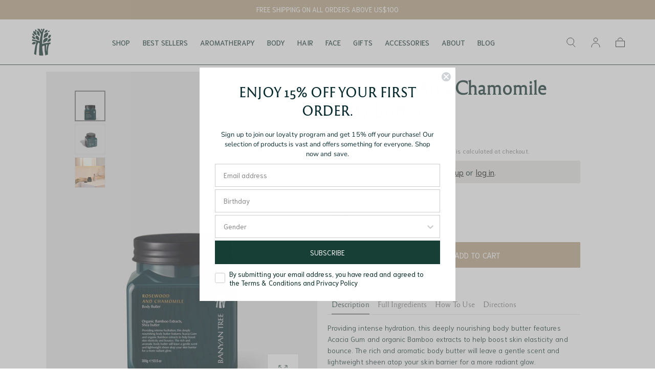

--- FILE ---
content_type: text/html; charset=utf-8
request_url: https://essentials.banyantree.com/products/rosewood-and-chamomile-body-butter
body_size: 108870
content:
<!doctype html>
<html class="no-js" lang="en">
  <head>
	<script id="pandectes-rules">   /* PANDECTES-GDPR: DO NOT MODIFY AUTO GENERATED CODE OF THIS SCRIPT */      window.PandectesSettings = {"store":{"id":12663913,"plan":"basic","theme":"JSC x Banyan Tree // Theme Master V1.0","primaryLocale":"en","adminMode":false,"headless":false,"storefrontRootDomain":"","checkoutRootDomain":"","storefrontAccessToken":""},"tsPublished":1715323066,"declaration":{"showPurpose":false,"showProvider":false,"showDateGenerated":false},"language":{"languageMode":"Single","fallbackLanguage":"en","languageDetection":"browser","languagesSupported":[]},"texts":{"managed":{"headerText":{"en":"We respect your privacy"},"consentText":{"en":"We use cookies to enhance your experience. By continuing to use the website, you are agreeing to our"},"dismissButtonText":{"en":"Ok"},"linkText":{"en":"Privacy Statement"},"imprintText":{"en":"Imprint"},"preferencesButtonText":{"en":"Preferences"},"allowButtonText":{"en":"Accept"},"denyButtonText":{"en":"Decline"},"leaveSiteButtonText":{"en":"Leave this site"},"cookiePolicyText":{"en":"Cookie policy"},"preferencesPopupTitleText":{"en":"Manage consent preferences"},"preferencesPopupIntroText":{"en":"We use cookies to optimize website functionality, analyze the performance, and provide personalized experience to you. Some cookies are essential to make the website operate and function correctly. Those cookies cannot be disabled. In this window you can manage your preference of cookies."},"preferencesPopupCloseButtonText":{"en":"Close"},"preferencesPopupAcceptAllButtonText":{"en":"Accept all"},"preferencesPopupRejectAllButtonText":{"en":"Reject all"},"preferencesPopupSaveButtonText":{"en":"Save preferences"},"accessSectionTitleText":{"en":"Data portability"},"accessSectionParagraphText":{"en":"You have the right to request access to your data at any time."},"rectificationSectionTitleText":{"en":"Data Rectification"},"rectificationSectionParagraphText":{"en":"You have the right to request your data to be updated whenever you think it is appropriate."},"erasureSectionTitleText":{"en":"Right to be forgotten"},"erasureSectionParagraphText":{"en":"You have the right to ask all your data to be erased. After that, you will no longer be able to access your account."},"declIntroText":{"en":"We use cookies to optimize website functionality, analyze the performance, and provide personalized experience to you. Some cookies are essential to make the website operate and function correctly. Those cookies cannot be disabled. In this window you can manage your preference of cookies."}},"categories":{"strictlyNecessaryCookiesTitleText":{"en":"Strictly necessary cookies"},"functionalityCookiesTitleText":{"en":"Functional cookies"},"performanceCookiesTitleText":{"en":"Performance cookies"},"targetingCookiesTitleText":{"en":"Targeting cookies"},"unclassifiedCookiesTitleText":{"en":"Unclassified cookies"},"strictlyNecessaryCookiesDescriptionText":{"en":"These cookies are essential in order to enable you to move around the website and use its features, such as accessing secure areas of the website. The website cannot function properly without these cookies."},"functionalityCookiesDescriptionText":{"en":"These cookies enable the site to provide enhanced functionality and personalisation. They may be set by us or by third party providers whose services we have added to our pages. If you do not allow these cookies then some or all of these services may not function properly."},"performanceCookiesDescriptionText":{"en":"These cookies enable us to monitor and improve the performance of our website. For example, they allow us to count visits, identify traffic sources and see which parts of the site are most popular."},"targetingCookiesDescriptionText":{"en":"These cookies may be set through our site by our advertising partners. They may be used by those companies to build a profile of your interests and show you relevant adverts on other sites.    They do not store directly personal information, but are based on uniquely identifying your browser and internet device. If you do not allow these cookies, you will experience less targeted advertising."},"unclassifiedCookiesDescriptionText":{"en":"Unclassified cookies are cookies that we are in the process of classifying, together with the providers of individual cookies."}},"auto":{"declName":{"en":"Name"},"declPath":{"en":"Path"},"declType":{"en":"Type"},"declDomain":{"en":"Domain"},"declPurpose":{"en":"Purpose"},"declProvider":{"en":"Provider"},"declRetention":{"en":"Retention"},"declFirstParty":{"en":"First-party"},"declThirdParty":{"en":"Third-party"},"declSeconds":{"en":"seconds"},"declMinutes":{"en":"minutes"},"declHours":{"en":"hours"},"declDays":{"en":"days"},"declMonths":{"en":"months"},"declYears":{"en":"years"},"declSession":{"en":"Session"},"cookiesDetailsText":{"en":"Cookies details"},"preferencesPopupAlwaysAllowedText":{"en":"Always allowed"},"submitButton":{"en":"Submit"},"submittingButton":{"en":"Submitting..."},"cancelButton":{"en":"Cancel"},"guestsSupportInfoText":{"en":"Please login with your customer account to further proceed."},"guestsSupportEmailPlaceholder":{"en":"E-mail address"},"guestsSupportEmailValidationError":{"en":"Email is not valid"},"guestsSupportEmailSuccessTitle":{"en":"Thank you for your request"},"guestsSupportEmailFailureTitle":{"en":"A problem occurred"},"guestsSupportEmailSuccessMessage":{"en":"If you are registered as a customer of this store, you will soon receive an email with instructions on how to proceed."},"guestsSupportEmailFailureMessage":{"en":"Your request was not submitted. Please try again and if problem persists, contact store owner for assistance."},"confirmationSuccessTitle":{"en":"Your request is verified"},"confirmationFailureTitle":{"en":"A problem occurred"},"confirmationSuccessMessage":{"en":"We will soon get back to you as to your request."},"confirmationFailureMessage":{"en":"Your request was not verified. Please try again and if problem persists, contact store owner for assistance"},"consentSectionTitleText":{"en":"Your cookie consent"},"consentSectionNoConsentText":{"en":"You have not consented to the cookies policy of this website."},"consentSectionConsentedText":{"en":"You consented to the cookies policy of this website on"},"consentStatus":{"en":"Consent preference"},"consentDate":{"en":"Consent date"},"consentId":{"en":"Consent ID"},"consentSectionChangeConsentActionText":{"en":"Change consent preference"},"accessSectionGDPRRequestsActionText":{"en":"Data subject requests"},"accessSectionAccountInfoActionText":{"en":"Personal data"},"accessSectionOrdersRecordsActionText":{"en":"Orders"},"accessSectionDownloadReportActionText":{"en":"Request export"},"rectificationCommentPlaceholder":{"en":"Describe what you want to be updated"},"rectificationCommentValidationError":{"en":"Comment is required"},"rectificationSectionEditAccountActionText":{"en":"Request an update"},"erasureSectionRequestDeletionActionText":{"en":"Request personal data deletion"}}},"library":{"previewMode":false,"fadeInTimeout":0,"defaultBlocked":7,"showLink":true,"showImprintLink":false,"enabled":true,"cookie":{"name":"_pandectes_gdpr","expiryDays":365,"secure":true},"dismissOnScroll":false,"dismissOnWindowClick":false,"dismissOnTimeout":false,"palette":{"popup":{"background":"#EFEFEF","backgroundForCalculations":{"a":1,"b":239,"g":239,"r":239},"text":"#053015"},"button":{"background":"#9C8D63","backgroundForCalculations":{"a":1,"b":99,"g":141,"r":156},"text":"#FFFFFF","textForCalculation":{"a":1,"b":255,"g":255,"r":255},"border":"transparent"}},"content":{"href":"https://www.banyantree.com/privacy-policy","close":"&#10005;","target":"","logo":""},"window":"<div role=\"dialog\" aria-live=\"polite\" aria-label=\"cookieconsent\" aria-describedby=\"cookieconsent:desc\" id=\"pandectes-banner\" class=\"cc-window-wrapper cc-bottom-right-wrapper\"><div class=\"pd-cookie-banner-window cc-window {{classes}}\"><!--googleoff: all-->{{children}}<!--googleon: all--></div></div>","compliance":{"opt-both":"<div class=\"cc-compliance cc-highlight\">{{deny}}{{allow}}</div>"},"type":"opt-both","layouts":{"basic":"{{messagelink}}{{compliance}}{{close}}"},"position":"bottom-right","theme":"block","revokable":false,"animateRevokable":false,"static":false,"autoAttach":true,"hasTransition":true,"blacklistPage":[""]},"geolocation":{"brOnly":false,"caOnly":false,"euOnly":false},"dsr":{"guestsSupport":false,"accessSectionDownloadReportAuto":false},"banner":{"resetTs":1654154981,"extraCss":"        .cc-banner-logo {max-width: 24em!important;}    @media(min-width: 768px) {.cc-window.cc-floating{max-width: 24em!important;width: 24em!important;}}    .cc-message, .pd-cookie-banner-window .cc-header, .cc-logo {text-align: left}    .cc-window-wrapper{z-index: 2147483647;}    .cc-window{z-index: 2147483647;font-family: inherit;}    .pd-cookie-banner-window .cc-header{font-family: inherit;}    .pd-cp-ui{font-family: inherit; background-color: #EFEFEF;color:#053015;}    button.pd-cp-btn, a.pd-cp-btn{background-color:#9C8D63;color:#FFFFFF!important;}    input + .pd-cp-preferences-slider{background-color: rgba(5, 48, 21, 0.3)}    .pd-cp-scrolling-section::-webkit-scrollbar{background-color: rgba(5, 48, 21, 0.3)}    input:checked + .pd-cp-preferences-slider{background-color: rgba(5, 48, 21, 1)}    .pd-cp-scrolling-section::-webkit-scrollbar-thumb {background-color: rgba(5, 48, 21, 1)}    .pd-cp-ui-close{color:#053015;}    .pd-cp-preferences-slider:before{background-color: #EFEFEF}    .pd-cp-title:before {border-color: #053015!important}    .pd-cp-preferences-slider{background-color:#053015}    .pd-cp-toggle{color:#053015!important}    @media(max-width:699px) {.pd-cp-ui-close-top svg {fill: #053015}}    .pd-cp-toggle:hover,.pd-cp-toggle:visited,.pd-cp-toggle:active{color:#053015!important}    .pd-cookie-banner-window {box-shadow: 0 0 18px rgb(0 0 0 / 20%);}  ","customJavascript":null,"showPoweredBy":false,"hybridStrict":false,"cookiesBlockedByDefault":"7","isActive":false,"implicitSavePreferences":false,"cookieIcon":false,"blockBots":false,"showCookiesDetails":true,"hasTransition":true,"blockingPage":false,"showOnlyLandingPage":false,"leaveSiteUrl":"https://www.google.com","linkRespectStoreLang":false},"cookies":{"0":[{"name":"shopify_pay_redirect","domain":"essentials.banyantree.com","path":"/","provider":"Shopify","firstParty":true,"retention":"1 year(s)","expires":1,"unit":"declYears","purpose":{"en":"The cookie is necessary for the secure checkout and payment function on the website. This function is provided by shopify.com."}},{"name":"cart_currency","domain":"essentials.banyantree.com","path":"/","provider":"Shopify","firstParty":true,"retention":"1 year(s)","expires":1,"unit":"declYears","purpose":{"en":"The cookie is necessary for the secure checkout and payment function on the website. This function is provided by shopify.com."}},{"name":"_secure_session_id","domain":"essentials.banyantree.com","path":"/","provider":"Shopify","firstParty":true,"retention":"1 year(s)","expires":1,"unit":"declYears","purpose":{"en":"Used in connection with navigation through a storefront."}},{"name":"secure_customer_sig","domain":"essentials.banyantree.com","path":"/","provider":"Shopify","firstParty":true,"retention":"1 year(s)","expires":1,"unit":"declYears","purpose":{"en":"Used in connection with customer login."}},{"name":"keep_alive","domain":"essentials.banyantree.com","path":"/","provider":"Shopify","firstParty":true,"retention":"1 year(s)","expires":1,"unit":"declYears","purpose":{"en":"Used in connection with buyer localization."}}],"1":[{"name":"_shopify_sa_t","domain":".banyantree.com","path":"/","provider":"Shopify","firstParty":false,"retention":"1 year(s)","expires":1,"unit":"declYears","purpose":{"en":"Shopify analytics relating to marketing & referrals."}},{"name":"_y","domain":".banyantree.com","path":"/","provider":"Shopify","firstParty":false,"retention":"1 year(s)","expires":1,"unit":"declYears","purpose":{"en":"Shopify analytics."}},{"name":"_orig_referrer","domain":".banyantree.com","path":"/","provider":"Shopify","firstParty":false,"retention":"1 year(s)","expires":1,"unit":"declYears","purpose":{"en":"Tracks landing pages."}},{"name":"fsb_previous_pathname","domain":"essentials.banyantree.com","path":"/","provider":"Hextom","firstParty":true,"retention":"Session","expires":1,"unit":"declDays","purpose":{"en":""}},{"name":"_shopify_sa_p","domain":".banyantree.com","path":"/","provider":"Shopify","firstParty":false,"retention":"1 year(s)","expires":1,"unit":"declYears","purpose":{"en":"Shopify analytics relating to marketing & referrals."}},{"name":"_shopify_y","domain":".banyantree.com","path":"/","provider":"Shopify","firstParty":false,"retention":"1 year(s)","expires":1,"unit":"declYears","purpose":{"en":"Shopify analytics."}},{"name":"_s","domain":".banyantree.com","path":"/","provider":"Shopify","firstParty":false,"retention":"1 year(s)","expires":1,"unit":"declYears","purpose":{"en":"Shopify analytics."}},{"name":"_landing_page","domain":".banyantree.com","path":"/","provider":"Shopify","firstParty":false,"retention":"1 year(s)","expires":1,"unit":"declYears","purpose":{"en":"Tracks landing pages."}},{"name":"_shopify_s","domain":".banyantree.com","path":"/","provider":"Shopify","firstParty":false,"retention":"1 year(s)","expires":1,"unit":"declYears","purpose":{"en":"Shopify analytics."}},{"name":"_pandectes_gdpr","domain":"essentials.banyantree.com","path":"/","provider":"Pandectes","firstParty":true,"retention":"1 year(s)","expires":1,"unit":"declYears","purpose":{"en":"Used for the functionality of the cookies consent banner."}}],"2":[{"name":"_gat","domain":".banyantree.com","path":"/","provider":"Google","firstParty":false,"retention":"1 year(s)","expires":1,"unit":"declYears","purpose":{"en":"Cookie is placed by Google Analytics to filter requests from bots."}},{"name":"_gid","domain":".banyantree.com","path":"/","provider":"Google","firstParty":false,"retention":"1 year(s)","expires":1,"unit":"declYears","purpose":{"en":"Cookie is placed by Google Analytics to count and track pageviews."}},{"name":"_ga","domain":".banyantree.com","path":"/","provider":"Google","firstParty":false,"retention":"1 year(s)","expires":1,"unit":"declYears","purpose":{"en":"Cookie is set by Google Analytics with unknown functionality"}}],"4":[{"name":"__kla_id","domain":"essentials.banyantree.com","path":"/","provider":"Klaviyo","firstParty":true,"retention":"1 year(s)","expires":1,"unit":"declYears","purpose":{"en":"Tracks when someone clicks through a Klaviyo email to your website."}},{"name":"_gcl_au","domain":".banyantree.com","path":"/","provider":"Google","firstParty":false,"retention":"1 year(s)","expires":1,"unit":"declYears","purpose":{"en":"Cookie is placed by Google Tag Manager to track conversions."}},{"name":"_fbp","domain":".banyantree.com","path":"/","provider":"Facebook","firstParty":false,"retention":"1 year(s)","expires":1,"unit":"declYears","purpose":{"en":"Cookie is placed by Facebook to track visits across websites."}}],"8":[{"name":"dynamic_checkout_shown_on_cart","domain":"essentials.banyantree.com","path":"/","provider":"Unknown","firstParty":true,"retention":"1 year(s)","expires":1,"unit":"declYears","purpose":{"en":""}},{"name":"scm_currency_app","domain":".essentials.banyantree.com","path":"/","provider":"Unknown","firstParty":true,"retention":"1 year(s)","expires":1,"unit":"declYears","purpose":{"en":""}},{"name":"__adroll_fpc","domain":".essentials.banyantree.com","path":"/","provider":"Unknown","firstParty":true,"retention":"1 year(s)","expires":1,"unit":"declYears","purpose":{"en":""}},{"name":"scm_currency_count","domain":".essentials.banyantree.com","path":"/","provider":"Unknown","firstParty":true,"retention":"1 year(s)","expires":1,"unit":"declYears","purpose":{"en":""}},{"name":"discount_code","domain":"essentials.banyantree.com","path":"/","provider":"Unknown","firstParty":true,"retention":"Session","expires":1,"unit":"declDays","purpose":{"en":""}},{"name":"__ar_v4","domain":".essentials.banyantree.com","path":"/","provider":"Unknown","firstParty":true,"retention":"1 year(s)","expires":1,"unit":"declYears","purpose":{"en":""}},{"name":"scm_currency_2","domain":".essentials.banyantree.com","path":"/","provider":"Unknown","firstParty":true,"retention":"1 year(s)","expires":1,"unit":"declYears","purpose":{"en":""}},{"name":"mailing_list_delay_popup","domain":"essentials.banyantree.com","path":"/","provider":"Unknown","firstParty":true,"retention":"1 year(s)","expires":1,"unit":"declYears","purpose":{"en":""}},{"name":"localization","domain":"essentials.banyantree.com","path":"/","provider":"Unknown","firstParty":true,"retention":"1 year(s)","expires":1,"unit":"declYears","purpose":{"en":""}},{"name":"currency","domain":".essentials.banyantree.com","path":"/","provider":"Unknown","firstParty":true,"retention":"1 year(s)","expires":1,"unit":"declYears","purpose":{"en":""}},{"name":"shopify_recently_viewed","domain":".essentials.banyantree.com","path":"/","provider":"Unknown","firstParty":true,"retention":"1 year(s)","expires":1,"unit":"declYears","purpose":{"en":""}}]},"blocker":{"isActive":false,"googleConsentMode":{"id":"","analyticsId":"","isActive":false,"adStorageCategory":4,"analyticsStorageCategory":2,"personalizationStorageCategory":1,"functionalityStorageCategory":1,"customEvent":true,"securityStorageCategory":0,"redactData":true,"urlPassthrough":false},"facebookPixel":{"id":"","isActive":false,"ldu":false},"rakuten":{"isActive":false,"cmp":false,"ccpa":false},"defaultBlocked":7,"patterns":{"whiteList":[],"blackList":{"1":[],"2":[],"4":[],"8":[]},"iframesWhiteList":[],"iframesBlackList":{"1":[],"2":[],"4":[],"8":[]},"beaconsWhiteList":[],"beaconsBlackList":{"1":[],"2":[],"4":[],"8":[]}}}}      !function(){"use strict";window.PandectesRules=window.PandectesRules||{},window.PandectesRules.manualBlacklist={1:[],2:[],4:[]},window.PandectesRules.blacklistedIFrames={1:[],2:[],4:[]},window.PandectesRules.blacklistedCss={1:[],2:[],4:[]},window.PandectesRules.blacklistedBeacons={1:[],2:[],4:[]};var e="javascript/blocked";function t(e){return new RegExp(e.replace(/[/\\.+?$()]/g,"\\$&").replace("*","(.*)"))}var n=function(e){var t=arguments.length>1&&void 0!==arguments[1]?arguments[1]:"log";new URLSearchParams(window.location.search).get("log")&&console[t]("PandectesRules: ".concat(e))};function a(e){var t=document.createElement("script");t.async=!0,t.src=e,document.head.appendChild(t)}function r(e,t){var n=Object.keys(e);if(Object.getOwnPropertySymbols){var a=Object.getOwnPropertySymbols(e);t&&(a=a.filter((function(t){return Object.getOwnPropertyDescriptor(e,t).enumerable}))),n.push.apply(n,a)}return n}function o(e){for(var t=1;t<arguments.length;t++){var n=null!=arguments[t]?arguments[t]:{};t%2?r(Object(n),!0).forEach((function(t){c(e,t,n[t])})):Object.getOwnPropertyDescriptors?Object.defineProperties(e,Object.getOwnPropertyDescriptors(n)):r(Object(n)).forEach((function(t){Object.defineProperty(e,t,Object.getOwnPropertyDescriptor(n,t))}))}return e}function i(e){var t=function(e,t){if("object"!=typeof e||!e)return e;var n=e[Symbol.toPrimitive];if(void 0!==n){var a=n.call(e,t||"default");if("object"!=typeof a)return a;throw new TypeError("@@toPrimitive must return a primitive value.")}return("string"===t?String:Number)(e)}(e,"string");return"symbol"==typeof t?t:String(t)}function s(e){return s="function"==typeof Symbol&&"symbol"==typeof Symbol.iterator?function(e){return typeof e}:function(e){return e&&"function"==typeof Symbol&&e.constructor===Symbol&&e!==Symbol.prototype?"symbol":typeof e},s(e)}function c(e,t,n){return(t=i(t))in e?Object.defineProperty(e,t,{value:n,enumerable:!0,configurable:!0,writable:!0}):e[t]=n,e}function l(e,t){return function(e){if(Array.isArray(e))return e}(e)||function(e,t){var n=null==e?null:"undefined"!=typeof Symbol&&e[Symbol.iterator]||e["@@iterator"];if(null!=n){var a,r,o,i,s=[],c=!0,l=!1;try{if(o=(n=n.call(e)).next,0===t){if(Object(n)!==n)return;c=!1}else for(;!(c=(a=o.call(n)).done)&&(s.push(a.value),s.length!==t);c=!0);}catch(e){l=!0,r=e}finally{try{if(!c&&null!=n.return&&(i=n.return(),Object(i)!==i))return}finally{if(l)throw r}}return s}}(e,t)||d(e,t)||function(){throw new TypeError("Invalid attempt to destructure non-iterable instance.\nIn order to be iterable, non-array objects must have a [Symbol.iterator]() method.")}()}function u(e){return function(e){if(Array.isArray(e))return f(e)}(e)||function(e){if("undefined"!=typeof Symbol&&null!=e[Symbol.iterator]||null!=e["@@iterator"])return Array.from(e)}(e)||d(e)||function(){throw new TypeError("Invalid attempt to spread non-iterable instance.\nIn order to be iterable, non-array objects must have a [Symbol.iterator]() method.")}()}function d(e,t){if(e){if("string"==typeof e)return f(e,t);var n=Object.prototype.toString.call(e).slice(8,-1);return"Object"===n&&e.constructor&&(n=e.constructor.name),"Map"===n||"Set"===n?Array.from(e):"Arguments"===n||/^(?:Ui|I)nt(?:8|16|32)(?:Clamped)?Array$/.test(n)?f(e,t):void 0}}function f(e,t){(null==t||t>e.length)&&(t=e.length);for(var n=0,a=new Array(t);n<t;n++)a[n]=e[n];return a}var p=window.PandectesRulesSettings||window.PandectesSettings,g=!(void 0===window.dataLayer||!Array.isArray(window.dataLayer)||!window.dataLayer.some((function(e){return"pandectes_full_scan"===e.event}))),y=function(){var e,t=arguments.length>0&&void 0!==arguments[0]?arguments[0]:"_pandectes_gdpr",n=("; "+document.cookie).split("; "+t+"=");if(n.length<2)e={};else{var a=n.pop().split(";");e=window.atob(a.shift())}var r=function(e){try{return JSON.parse(e)}catch(e){return!1}}(e);return!1!==r?r:e}(),h=p.banner.isActive,v=p.blocker,w=v.defaultBlocked,m=v.patterns,b=y&&null!==y.preferences&&void 0!==y.preferences?y.preferences:null,k=g?0:h?null===b?w:b:0,_={1:0==(1&k),2:0==(2&k),4:0==(4&k)},L=m.blackList,S=m.whiteList,C=m.iframesBlackList,P=m.iframesWhiteList,A=m.beaconsBlackList,O=m.beaconsWhiteList,j={blackList:[],whiteList:[],iframesBlackList:{1:[],2:[],4:[],8:[]},iframesWhiteList:[],beaconsBlackList:{1:[],2:[],4:[],8:[]},beaconsWhiteList:[]};[1,2,4].map((function(e){var n;_[e]||((n=j.blackList).push.apply(n,u(L[e].length?L[e].map(t):[])),j.iframesBlackList[e]=C[e].length?C[e].map(t):[],j.beaconsBlackList[e]=A[e].length?A[e].map(t):[])})),j.whiteList=S.length?S.map(t):[],j.iframesWhiteList=P.length?P.map(t):[],j.beaconsWhiteList=O.length?O.map(t):[];var E={scripts:[],iframes:{1:[],2:[],4:[]},beacons:{1:[],2:[],4:[]},css:{1:[],2:[],4:[]}},B=function(t,n){return t&&(!n||n!==e)&&(!j.blackList||j.blackList.some((function(e){return e.test(t)})))&&(!j.whiteList||j.whiteList.every((function(e){return!e.test(t)})))},I=function(e){var t=e.getAttribute("src");return j.blackList&&j.blackList.every((function(e){return!e.test(t)}))||j.whiteList&&j.whiteList.some((function(e){return e.test(t)}))},R=function(e,t){var n=j.iframesBlackList[t],a=j.iframesWhiteList;return e&&(!n||n.some((function(t){return t.test(e)})))&&(!a||a.every((function(t){return!t.test(e)})))},T=function(e,t){var n=j.beaconsBlackList[t],a=j.beaconsWhiteList;return e&&(!n||n.some((function(t){return t.test(e)})))&&(!a||a.every((function(t){return!t.test(e)})))},N=new MutationObserver((function(e){for(var t=0;t<e.length;t++)for(var n=e[t].addedNodes,a=0;a<n.length;a++){var r=n[a],o=r.dataset&&r.dataset.cookiecategory;if(1===r.nodeType&&"LINK"===r.tagName){var i=r.dataset&&r.dataset.href;if(i&&o)switch(o){case"functionality":case"C0001":E.css[1].push(i);break;case"performance":case"C0002":E.css[2].push(i);break;case"targeting":case"C0003":E.css[4].push(i)}}}})),x=new MutationObserver((function(t){for(var n=0;n<t.length;n++)for(var a=t[n].addedNodes,r=function(){var t=a[o],n=t.src||t.dataset&&t.dataset.src,r=t.dataset&&t.dataset.cookiecategory;if(1===t.nodeType&&"IFRAME"===t.tagName){if(n){var i=!1;R(n,1)||"functionality"===r||"C0001"===r?(i=!0,E.iframes[1].push(n)):R(n,2)||"performance"===r||"C0002"===r?(i=!0,E.iframes[2].push(n)):(R(n,4)||"targeting"===r||"C0003"===r)&&(i=!0,E.iframes[4].push(n)),i&&(t.removeAttribute("src"),t.setAttribute("data-src",n))}}else if(1===t.nodeType&&"IMG"===t.tagName){if(n){var s=!1;T(n,1)?(s=!0,E.beacons[1].push(n)):T(n,2)?(s=!0,E.beacons[2].push(n)):T(n,4)&&(s=!0,E.beacons[4].push(n)),s&&(t.removeAttribute("src"),t.setAttribute("data-src",n))}}else if(1===t.nodeType&&"LINK"===t.tagName){var c=t.dataset&&t.dataset.href;if(c&&r)switch(r){case"functionality":case"C0001":E.css[1].push(c);break;case"performance":case"C0002":E.css[2].push(c);break;case"targeting":case"C0003":E.css[4].push(c)}}else if(1===t.nodeType&&"SCRIPT"===t.tagName){var l=t.type,u=!1;if(B(n,l))u=!0;else if(n&&r)switch(r){case"functionality":case"C0001":u=!0,window.PandectesRules.manualBlacklist[1].push(n);break;case"performance":case"C0002":u=!0,window.PandectesRules.manualBlacklist[2].push(n);break;case"targeting":case"C0003":u=!0,window.PandectesRules.manualBlacklist[4].push(n)}if(u){E.scripts.push([t,l]),t.type=e;t.addEventListener("beforescriptexecute",(function n(a){t.getAttribute("type")===e&&a.preventDefault(),t.removeEventListener("beforescriptexecute",n)})),t.parentElement&&t.parentElement.removeChild(t)}}},o=0;o<a.length;o++)r()})),D=document.createElement,M={src:Object.getOwnPropertyDescriptor(HTMLScriptElement.prototype,"src"),type:Object.getOwnPropertyDescriptor(HTMLScriptElement.prototype,"type")};window.PandectesRules.unblockCss=function(e){var t=E.css[e]||[];t.length&&n("Unblocking CSS for ".concat(e)),t.forEach((function(e){var t=document.querySelector('link[data-href^="'.concat(e,'"]'));t.removeAttribute("data-href"),t.href=e})),E.css[e]=[]},window.PandectesRules.unblockIFrames=function(e){var t=E.iframes[e]||[];t.length&&n("Unblocking IFrames for ".concat(e)),j.iframesBlackList[e]=[],t.forEach((function(e){var t=document.querySelector('iframe[data-src^="'.concat(e,'"]'));t.removeAttribute("data-src"),t.src=e})),E.iframes[e]=[]},window.PandectesRules.unblockBeacons=function(e){var t=E.beacons[e]||[];t.length&&n("Unblocking Beacons for ".concat(e)),j.beaconsBlackList[e]=[],t.forEach((function(e){var t=document.querySelector('img[data-src^="'.concat(e,'"]'));t.removeAttribute("data-src"),t.src=e})),E.beacons[e]=[]},window.PandectesRules.unblockInlineScripts=function(e){var t=1===e?"functionality":2===e?"performance":"targeting";document.querySelectorAll('script[type="javascript/blocked"][data-cookiecategory="'.concat(t,'"]')).forEach((function(e){var t=e.textContent;e.parentNode.removeChild(e);var n=document.createElement("script");n.type="text/javascript",n.textContent=t,document.body.appendChild(n)}))},window.PandectesRules.unblock=function(a){a.length<1?(j.blackList=[],j.whiteList=[],j.iframesBlackList=[],j.iframesWhiteList=[]):(j.blackList&&(j.blackList=j.blackList.filter((function(e){return a.every((function(t){return"string"==typeof t?!e.test(t):t instanceof RegExp?e.toString()!==t.toString():void 0}))}))),j.whiteList&&(j.whiteList=[].concat(u(j.whiteList),u(a.map((function(e){if("string"==typeof e){var n=".*"+t(e)+".*";if(j.whiteList.every((function(e){return e.toString()!==n.toString()})))return new RegExp(n)}else if(e instanceof RegExp&&j.whiteList.every((function(t){return t.toString()!==e.toString()})))return e;return null})).filter(Boolean)))));for(var r=document.querySelectorAll('script[type="'.concat(e,'"]')),o=0;o<r.length;o++){var i=r[o];I(i)&&(E.scripts.push([i,"application/javascript"]),i.parentElement.removeChild(i))}var s=0;u(E.scripts).forEach((function(e,t){var n=l(e,2),a=n[0],r=n[1];if(I(a)){for(var o=document.createElement("script"),i=0;i<a.attributes.length;i++){var c=a.attributes[i];"src"!==c.name&&"type"!==c.name&&o.setAttribute(c.name,a.attributes[i].value)}o.setAttribute("src",a.src),o.setAttribute("type",r||"application/javascript"),document.head.appendChild(o),E.scripts.splice(t-s,1),s++}})),0==j.blackList.length&&0===j.iframesBlackList[1].length&&0===j.iframesBlackList[2].length&&0===j.iframesBlackList[4].length&&0===j.beaconsBlackList[1].length&&0===j.beaconsBlackList[2].length&&0===j.beaconsBlackList[4].length&&(n("Disconnecting observers"),x.disconnect(),N.disconnect())};var z,W,F=p.store.adminMode,U=p.banner.isActive,q=p.blocker,J=q.defaultBlocked;U&&(z=function(){!function(){var e=window.Shopify.trackingConsent;if(!1!==e.shouldShowBanner()||null!==b||7!==J)try{var t=F&&!(window.Shopify&&window.Shopify.AdminBarInjector),a={preferences:0==(1&k)||g||t,analytics:0==(2&k)||g||t,marketing:0==(4&k)||g||t};e.firstPartyMarketingAllowed()===a.marketing&&e.analyticsProcessingAllowed()===a.analytics&&e.preferencesProcessingAllowed()===a.preferences||(a.sale_of_data=a.marketing,e.setTrackingConsent(a,(function(e){e&&e.error?n("Shopify.customerPrivacy API - failed to setTrackingConsent"):n("setTrackingConsent(".concat(JSON.stringify(a),")"))})))}catch(e){n("Shopify.customerPrivacy API - exception")}}(),function(){var e=window.Shopify.trackingConsent,t=e.currentVisitorConsent();if(q.gpcIsActive&&"CCPA"===e.getRegulation()&&"no"===t.gpc&&"yes"!==t.sale_of_data){var a={sale_of_data:!1};e.setTrackingConsent(a,(function(e){e&&e.error?n("Shopify.customerPrivacy API - failed to setTrackingConsent({".concat(JSON.stringify(a),")")):n("setTrackingConsent(".concat(JSON.stringify(a),")"))}))}}()},W=null,window.Shopify&&window.Shopify.loadFeatures&&window.Shopify.trackingConsent?z():W=setInterval((function(){window.Shopify&&window.Shopify.loadFeatures&&(clearInterval(W),window.Shopify.loadFeatures([{name:"consent-tracking-api",version:"0.1"}],(function(e){e?n("Shopify.customerPrivacy API - failed to load"):(n("shouldShowBanner() -> ".concat(window.Shopify.trackingConsent.shouldShowBanner()," | saleOfDataRegion() -> ").concat(window.Shopify.trackingConsent.saleOfDataRegion())),z())})))}),10));var G=p.banner.isActive,H=p.blocker.googleConsentMode,$=H.isActive,K=H.customEvent,V=H.id,Q=void 0===V?"":V,X=H.analyticsId,Y=void 0===X?"":X,Z=H.adwordsId,ee=void 0===Z?"":Z,te=H.redactData,ne=H.urlPassthrough,ae=H.adStorageCategory,re=H.analyticsStorageCategory,oe=H.functionalityStorageCategory,ie=H.personalizationStorageCategory,se=H.securityStorageCategory,ce=H.dataLayerProperty,le=void 0===ce?"dataLayer":ce,ue=H.waitForUpdate,de=void 0===ue?0:ue,fe=H.useNativeChannel,pe=void 0!==fe&&fe;function ge(){window[le].push(arguments)}window[le]=window[le]||[];var ye,he,ve={hasInitialized:!1,useNativeChannel:!1,ads_data_redaction:!1,url_passthrough:!1,data_layer_property:"dataLayer",storage:{ad_storage:"granted",ad_user_data:"granted",ad_personalization:"granted",analytics_storage:"granted",functionality_storage:"granted",personalization_storage:"granted",security_storage:"granted"}};if(G&&$){var we=0==(k&ae)?"granted":"denied",me=0==(k&re)?"granted":"denied",be=0==(k&oe)?"granted":"denied",ke=0==(k&ie)?"granted":"denied",_e=0==(k&se)?"granted":"denied";ve.hasInitialized=!0,ve.useNativeChannel=pe,ve.ads_data_redaction="denied"===we&&te,ve.url_passthrough=ne,ve.storage.ad_storage=we,ve.storage.ad_user_data=we,ve.storage.ad_personalization=we,ve.storage.analytics_storage=me,ve.storage.functionality_storage=be,ve.storage.personalization_storage=ke,ve.storage.security_storage=_e,de&&(ve.storage.wait_for_update="denied"===me||"denied"===we?de:0),ve.data_layer_property=le||"dataLayer",ve.ads_data_redaction&&ge("set","ads_data_redaction",ve.ads_data_redaction),ve.url_passthrough&&ge("set","url_passthrough",ve.url_passthrough),ve.useNativeChannel&&(window[le].push=function(){for(var e=arguments.length,t=new Array(e),n=0;n<e;n++)t[n]=arguments[n];if(t&&t[0]){var a=t[0][0],r=t[0][1],o=t[0][2],i=o&&"object"===s(o)&&4===Object.values(o).length&&o.ad_storage&&o.analytics_storage&&o.ad_user_data&&o.ad_personalization;if("consent"===a&&i)if("default"===r)o.functionality_storage=ve.storage.functionality_storage,o.personalization_storage=ve.storage.personalization_storage,o.security_storage="granted",ve.storage.wait_for_update&&(o.wait_for_update=ve.storage.wait_for_update);else if("update"===r){try{var c=window.Shopify.customerPrivacy.preferencesProcessingAllowed()?"granted":"denied";o.functionality_storage=c,o.personalization_storage=c}catch(e){}o.security_storage="granted"}}return Array.prototype.push.apply(this,t)}),function(){ge("consent","default",ve.storage),!1===pe?console.log("Pandectes: Google Consent Mode (av2)"):console.log("Pandectes: Google Consent Mode (av2nc)");(Q.length||Y.length||ee.length)&&(window[ve.data_layer_property].push({"pandectes.start":(new Date).getTime(),event:"pandectes-rules.min.js"}),(Y.length||ee.length)&&ge("js",new Date));var e="https://www.googletagmanager.com";if(Q.length){var t=Q.split(",");window[ve.data_layer_property].push({"gtm.start":(new Date).getTime(),event:"gtm.js"});for(var n=0;n<t.length;n++){var r="dataLayer"!==ve.data_layer_property?"&l=".concat(ve.data_layer_property):"";a("".concat(e,"/gtm.js?id=").concat(t[n].trim()).concat(r))}}if(Y.length)for(var o=Y.split(","),i=0;i<o.length;i++){var s=o[i].trim();s.length&&(a("".concat(e,"/gtag/js?id=").concat(s)),ge("config",s,{send_page_view:!1}))}if(ee.length)for(var c=ee.split(","),l=0;l<c.length;l++){var u=c[l].trim();u.length&&(a("".concat(e,"/gtag/js?id=").concat(u)),ge("config",u,{allow_enhanced_conversions:!0}))}}()}G&&K&&(he=7===(ye=k)?"deny":0===ye?"allow":"mixed",window[le].push({event:"Pandectes_Consent_Update",pandectes_status:he,pandectes_categories:{C0000:"allow",C0001:_[1]?"allow":"deny",C0002:_[2]?"allow":"deny",C0003:_[4]?"allow":"deny"}}));var Le=p.blocker,Se=Le.klaviyoIsActive,Ce=Le.googleConsentMode.adStorageCategory;Se&&window.addEventListener("PandectesEvent_OnConsent",(function(e){var t=e.detail.preferences;if(null!=t){var n=0==(t&Ce)?"granted":"denied";void 0!==window.klaviyo&&window.klaviyo.isIdentified()&&window.klaviyo.push(["identify",{ad_personalization:n,ad_user_data:n}])}})),p.banner.revokableTrigger&&window.addEventListener("PandectesEvent_OnInitialize",(function(){document.querySelectorAll('[href*="#reopenBanner"]').forEach((function(e){e.onclick=function(e){e.preventDefault(),window.Pandectes.fn.revokeConsent()}}))})),window.PandectesRules.gcm=ve;var Pe=p.banner.isActive,Ae=p.blocker.isActive;n("Prefs: ".concat(k," | Banner: ").concat(Pe?"on":"off"," | Blocker: ").concat(Ae?"on":"off"));var Oe=null===b&&/\/checkouts\//.test(window.location.pathname);Pe&&0!==k&&!1===g&&Ae&&!Oe&&(n("Blocker will execute"),document.createElement=function(){for(var t=arguments.length,n=new Array(t),a=0;a<t;a++)n[a]=arguments[a];if("script"!==n[0].toLowerCase())return D.bind?D.bind(document).apply(void 0,n):D;var r=D.bind(document).apply(void 0,n);try{Object.defineProperties(r,{src:o(o({},M.src),{},{set:function(t){B(t,r.type)&&M.type.set.call(this,e),M.src.set.call(this,t)}}),type:o(o({},M.type),{},{get:function(){var t=M.type.get.call(this);return t===e||B(this.src,t)?null:t},set:function(t){var n=B(r.src,r.type)?e:t;M.type.set.call(this,n)}})}),r.setAttribute=function(t,n){if("type"===t){var a=B(r.src,r.type)?e:n;M.type.set.call(r,a)}else"src"===t?(B(n,r.type)&&M.type.set.call(r,e),M.src.set.call(r,n)):HTMLScriptElement.prototype.setAttribute.call(r,t,n)}}catch(e){console.warn("Pandectes: unable to prevent script execution for script src ",r.src,".\n",'A likely cause would be because you are using a third-party browser extension that monkey patches the "document.createElement" function.')}return r},x.observe(document.documentElement,{childList:!0,subtree:!0}),N.observe(document.documentElement,{childList:!0,subtree:!0}))}();
</script>
	
    <meta charset="utf-8">
    <meta http-equiv="X-UA-Compatible" content="IE=edge">
    <meta name="viewport" content="width=device-width,initial-scale=1,maximum-scale=1">
    <meta name="theme-color" content="">
    <meta http-http-equiv="Content-Security-Policy" content="upgrade-insecure-requests">
    <link rel="canonical" href="https://essentials.banyantree.com/products/rosewood-and-chamomile-body-butter">
    <link rel="preconnect" href="https://cdn.shopify.com" crossorigin><link rel="icon" type="image/png" href="//essentials.banyantree.com/cdn/shop/files/BT_Logomark_RGB-ai.png?crop=center&height=32&v=1695867746&width=32"><link rel="preconnect" href="https://fonts.shopifycdn.com" crossorigin><title>
      Rosewood and Chamomile Body Butter

        &ndash; Banyan Tree Essentials</title>

    
      <meta name="description" content="Providing intense hydration, this deeply nourishing body butter features Acacia Gum and organic Bamboo extracts to help boost skin elasticity and bounce. The rich and aromatic body butter will leave a gentle scent and lightweight sheen atop your skin barrier for a more radiant glow. Not derived from animals and not tes">
    

    


    

<meta property="og:site_name" content="Banyan Tree Essentials">
<meta property="og:url" content="https://essentials.banyantree.com/products/rosewood-and-chamomile-body-butter">
<meta property="og:title" content="Rosewood and Chamomile Body Butter">
<meta property="og:type" content="product">
<meta property="og:description" content="Providing intense hydration, this deeply nourishing body butter features Acacia Gum and organic Bamboo extracts to help boost skin elasticity and bounce. The rich and aromatic body butter will leave a gentle scent and lightweight sheen atop your skin barrier for a more radiant glow. Not derived from animals and not tes"><meta property="og:image" content="http://essentials.banyantree.com/cdn/shop/files/16-02475_d0798d72-97ee-4db1-8f9f-bc229604c0eb.jpg?v=1697588531">
  <meta property="og:image:secure_url" content="https://essentials.banyantree.com/cdn/shop/files/16-02475_d0798d72-97ee-4db1-8f9f-bc229604c0eb.jpg?v=1697588531">
  <meta property="og:image:width" content="3984">
  <meta property="og:image:height" content="5000"><meta property="og:price:amount" content="61.90">
  <meta property="og:price:currency" content="USD"><meta name="twitter:card" content="summary_large_image">
<meta name="twitter:title" content="Rosewood and Chamomile Body Butter">
<meta name="twitter:description" content="Providing intense hydration, this deeply nourishing body butter features Acacia Gum and organic Bamboo extracts to help boost skin elasticity and bounce. The rich and aromatic body butter will leave a gentle scent and lightweight sheen atop your skin barrier for a more radiant glow. Not derived from animals and not tes">


    <script src="//essentials.banyantree.com/cdn/shop/t/45/assets/pubsub.js?v=47587058936531202851715322780" defer="defer"></script>
    <script src="//essentials.banyantree.com/cdn/shop/t/45/assets/global.js?v=100188735372311805731715760481" defer="defer"></script>
    <script src="//essentials.banyantree.com/cdn/shop/t/45/assets/z_custom.js?v=10053827303602693611723452064" defer="defer"></script>
    <script src="https://code.jquery.com/jquery-3.7.1.min.js" integrity="sha256-/JqT3SQfawRcv/BIHPThkBvs0OEvtFFmqPF/lYI/Cxo=" crossorigin="anonymous"></script>
    <script src="https://cdnjs.cloudflare.com/ajax/libs/flickity/3.0.0/flickity.pkgd.min.js" integrity="sha512-achKCfKcYJg0u0J7UDJZbtrffUwtTLQMFSn28bDJ1Xl9DWkl/6VDT3LMfVTo09V51hmnjrrOTbtg4rEgg0QArA==" crossorigin="anonymous" referrerpolicy="no-referrer"></script>
    <script type="text/javascript" src="https://cdnjs.cloudflare.com/ajax/libs/shopify-cartjs/1.1.0/cart.min.js"></script>

    <script>window.performance && window.performance.mark && window.performance.mark('shopify.content_for_header.start');</script><meta name="google-site-verification" content="Wa5ImuORMu_TO1RywKi52E6My31-6aNAa9fXsP8mfv0">
<meta name="facebook-domain-verification" content="q5z2kg5lvceabzvwj8ffytxtjld141">
<meta id="shopify-digital-wallet" name="shopify-digital-wallet" content="/12663913/digital_wallets/dialog">
<meta name="shopify-checkout-api-token" content="23e2e42c7123d6b579730c12699e7364">
<meta id="in-context-paypal-metadata" data-shop-id="12663913" data-venmo-supported="false" data-environment="production" data-locale="en_US" data-paypal-v4="true" data-currency="USD">
<link rel="alternate" type="application/json+oembed" href="https://essentials.banyantree.com/products/rosewood-and-chamomile-body-butter.oembed">
<script async="async" src="/checkouts/internal/preloads.js?locale=en-US"></script>
<link rel="preconnect" href="https://shop.app" crossorigin="anonymous">
<script async="async" src="https://shop.app/checkouts/internal/preloads.js?locale=en-US&shop_id=12663913" crossorigin="anonymous"></script>
<script id="apple-pay-shop-capabilities" type="application/json">{"shopId":12663913,"countryCode":"SG","currencyCode":"USD","merchantCapabilities":["supports3DS"],"merchantId":"gid:\/\/shopify\/Shop\/12663913","merchantName":"Banyan Tree Essentials","requiredBillingContactFields":["postalAddress","email","phone"],"requiredShippingContactFields":["postalAddress","email","phone"],"shippingType":"shipping","supportedNetworks":["visa","masterCard","amex"],"total":{"type":"pending","label":"Banyan Tree Essentials","amount":"1.00"},"shopifyPaymentsEnabled":true,"supportsSubscriptions":true}</script>
<script id="shopify-features" type="application/json">{"accessToken":"23e2e42c7123d6b579730c12699e7364","betas":["rich-media-storefront-analytics"],"domain":"essentials.banyantree.com","predictiveSearch":true,"shopId":12663913,"locale":"en"}</script>
<script>var Shopify = Shopify || {};
Shopify.shop = "banyantreegallery.myshopify.com";
Shopify.locale = "en";
Shopify.currency = {"active":"USD","rate":"1.0"};
Shopify.country = "US";
Shopify.theme = {"name":"JSC x Banyan Tree \/\/ Theme Master V1.0","id":124212576338,"schema_name":"Sahara","schema_version":"1.1.5","theme_store_id":null,"role":"main"};
Shopify.theme.handle = "null";
Shopify.theme.style = {"id":null,"handle":null};
Shopify.cdnHost = "essentials.banyantree.com/cdn";
Shopify.routes = Shopify.routes || {};
Shopify.routes.root = "/";</script>
<script type="module">!function(o){(o.Shopify=o.Shopify||{}).modules=!0}(window);</script>
<script>!function(o){function n(){var o=[];function n(){o.push(Array.prototype.slice.apply(arguments))}return n.q=o,n}var t=o.Shopify=o.Shopify||{};t.loadFeatures=n(),t.autoloadFeatures=n()}(window);</script>
<script>
  window.ShopifyPay = window.ShopifyPay || {};
  window.ShopifyPay.apiHost = "shop.app\/pay";
  window.ShopifyPay.redirectState = null;
</script>
<script id="shop-js-analytics" type="application/json">{"pageType":"product"}</script>
<script defer="defer" async type="module" src="//essentials.banyantree.com/cdn/shopifycloud/shop-js/modules/v2/client.init-shop-cart-sync_WVOgQShq.en.esm.js"></script>
<script defer="defer" async type="module" src="//essentials.banyantree.com/cdn/shopifycloud/shop-js/modules/v2/chunk.common_C_13GLB1.esm.js"></script>
<script defer="defer" async type="module" src="//essentials.banyantree.com/cdn/shopifycloud/shop-js/modules/v2/chunk.modal_CLfMGd0m.esm.js"></script>
<script type="module">
  await import("//essentials.banyantree.com/cdn/shopifycloud/shop-js/modules/v2/client.init-shop-cart-sync_WVOgQShq.en.esm.js");
await import("//essentials.banyantree.com/cdn/shopifycloud/shop-js/modules/v2/chunk.common_C_13GLB1.esm.js");
await import("//essentials.banyantree.com/cdn/shopifycloud/shop-js/modules/v2/chunk.modal_CLfMGd0m.esm.js");

  window.Shopify.SignInWithShop?.initShopCartSync?.({"fedCMEnabled":true,"windoidEnabled":true});

</script>
<script>
  window.Shopify = window.Shopify || {};
  if (!window.Shopify.featureAssets) window.Shopify.featureAssets = {};
  window.Shopify.featureAssets['shop-js'] = {"shop-cart-sync":["modules/v2/client.shop-cart-sync_DuR37GeY.en.esm.js","modules/v2/chunk.common_C_13GLB1.esm.js","modules/v2/chunk.modal_CLfMGd0m.esm.js"],"init-fed-cm":["modules/v2/client.init-fed-cm_BucUoe6W.en.esm.js","modules/v2/chunk.common_C_13GLB1.esm.js","modules/v2/chunk.modal_CLfMGd0m.esm.js"],"shop-toast-manager":["modules/v2/client.shop-toast-manager_B0JfrpKj.en.esm.js","modules/v2/chunk.common_C_13GLB1.esm.js","modules/v2/chunk.modal_CLfMGd0m.esm.js"],"init-shop-cart-sync":["modules/v2/client.init-shop-cart-sync_WVOgQShq.en.esm.js","modules/v2/chunk.common_C_13GLB1.esm.js","modules/v2/chunk.modal_CLfMGd0m.esm.js"],"shop-button":["modules/v2/client.shop-button_B_U3bv27.en.esm.js","modules/v2/chunk.common_C_13GLB1.esm.js","modules/v2/chunk.modal_CLfMGd0m.esm.js"],"init-windoid":["modules/v2/client.init-windoid_DuP9q_di.en.esm.js","modules/v2/chunk.common_C_13GLB1.esm.js","modules/v2/chunk.modal_CLfMGd0m.esm.js"],"shop-cash-offers":["modules/v2/client.shop-cash-offers_BmULhtno.en.esm.js","modules/v2/chunk.common_C_13GLB1.esm.js","modules/v2/chunk.modal_CLfMGd0m.esm.js"],"pay-button":["modules/v2/client.pay-button_CrPSEbOK.en.esm.js","modules/v2/chunk.common_C_13GLB1.esm.js","modules/v2/chunk.modal_CLfMGd0m.esm.js"],"init-customer-accounts":["modules/v2/client.init-customer-accounts_jNk9cPYQ.en.esm.js","modules/v2/client.shop-login-button_DJ5ldayH.en.esm.js","modules/v2/chunk.common_C_13GLB1.esm.js","modules/v2/chunk.modal_CLfMGd0m.esm.js"],"avatar":["modules/v2/client.avatar_BTnouDA3.en.esm.js"],"checkout-modal":["modules/v2/client.checkout-modal_pBPyh9w8.en.esm.js","modules/v2/chunk.common_C_13GLB1.esm.js","modules/v2/chunk.modal_CLfMGd0m.esm.js"],"init-shop-for-new-customer-accounts":["modules/v2/client.init-shop-for-new-customer-accounts_BUoCy7a5.en.esm.js","modules/v2/client.shop-login-button_DJ5ldayH.en.esm.js","modules/v2/chunk.common_C_13GLB1.esm.js","modules/v2/chunk.modal_CLfMGd0m.esm.js"],"init-customer-accounts-sign-up":["modules/v2/client.init-customer-accounts-sign-up_CnczCz9H.en.esm.js","modules/v2/client.shop-login-button_DJ5ldayH.en.esm.js","modules/v2/chunk.common_C_13GLB1.esm.js","modules/v2/chunk.modal_CLfMGd0m.esm.js"],"init-shop-email-lookup-coordinator":["modules/v2/client.init-shop-email-lookup-coordinator_CzjY5t9o.en.esm.js","modules/v2/chunk.common_C_13GLB1.esm.js","modules/v2/chunk.modal_CLfMGd0m.esm.js"],"shop-follow-button":["modules/v2/client.shop-follow-button_CsYC63q7.en.esm.js","modules/v2/chunk.common_C_13GLB1.esm.js","modules/v2/chunk.modal_CLfMGd0m.esm.js"],"shop-login-button":["modules/v2/client.shop-login-button_DJ5ldayH.en.esm.js","modules/v2/chunk.common_C_13GLB1.esm.js","modules/v2/chunk.modal_CLfMGd0m.esm.js"],"shop-login":["modules/v2/client.shop-login_B9ccPdmx.en.esm.js","modules/v2/chunk.common_C_13GLB1.esm.js","modules/v2/chunk.modal_CLfMGd0m.esm.js"],"lead-capture":["modules/v2/client.lead-capture_D0K_KgYb.en.esm.js","modules/v2/chunk.common_C_13GLB1.esm.js","modules/v2/chunk.modal_CLfMGd0m.esm.js"],"payment-terms":["modules/v2/client.payment-terms_BWmiNN46.en.esm.js","modules/v2/chunk.common_C_13GLB1.esm.js","modules/v2/chunk.modal_CLfMGd0m.esm.js"]};
</script>
<script>(function() {
  var isLoaded = false;
  function asyncLoad() {
    if (isLoaded) return;
    isLoaded = true;
    var urls = ["\/\/cdn.shopify.com\/proxy\/3277678d2efa3d26a7f04018f73d6c8ff56aaa98a52b4a1cc926f29225f21916\/s.pandect.es\/scripts\/pandectes-core.js?shop=banyantreegallery.myshopify.com\u0026sp-cache-control=cHVibGljLCBtYXgtYWdlPTkwMA","https:\/\/customer-first-focus.b-cdn.net\/cffPCLoader_min.js?shop=banyantreegallery.myshopify.com","https:\/\/cdn.hextom.com\/js\/freeshippingbar.js?shop=banyantreegallery.myshopify.com","https:\/\/cdn.hextom.com\/js\/eventpromotionbar.js?shop=banyantreegallery.myshopify.com"];
    for (var i = 0; i < urls.length; i++) {
      var s = document.createElement('script');
      s.type = 'text/javascript';
      s.async = true;
      s.src = urls[i];
      var x = document.getElementsByTagName('script')[0];
      x.parentNode.insertBefore(s, x);
    }
  };
  if(window.attachEvent) {
    window.attachEvent('onload', asyncLoad);
  } else {
    window.addEventListener('load', asyncLoad, false);
  }
})();</script>
<script id="__st">var __st={"a":12663913,"offset":28800,"reqid":"3e89637e-d9eb-4632-82d8-aa067d582c0e-1769683055","pageurl":"essentials.banyantree.com\/products\/rosewood-and-chamomile-body-butter","u":"34460d107952","p":"product","rtyp":"product","rid":7152114040914};</script>
<script>window.ShopifyPaypalV4VisibilityTracking = true;</script>
<script id="captcha-bootstrap">!function(){'use strict';const t='contact',e='account',n='new_comment',o=[[t,t],['blogs',n],['comments',n],[t,'customer']],c=[[e,'customer_login'],[e,'guest_login'],[e,'recover_customer_password'],[e,'create_customer']],r=t=>t.map((([t,e])=>`form[action*='/${t}']:not([data-nocaptcha='true']) input[name='form_type'][value='${e}']`)).join(','),a=t=>()=>t?[...document.querySelectorAll(t)].map((t=>t.form)):[];function s(){const t=[...o],e=r(t);return a(e)}const i='password',u='form_key',d=['recaptcha-v3-token','g-recaptcha-response','h-captcha-response',i],f=()=>{try{return window.sessionStorage}catch{return}},m='__shopify_v',_=t=>t.elements[u];function p(t,e,n=!1){try{const o=window.sessionStorage,c=JSON.parse(o.getItem(e)),{data:r}=function(t){const{data:e,action:n}=t;return t[m]||n?{data:e,action:n}:{data:t,action:n}}(c);for(const[e,n]of Object.entries(r))t.elements[e]&&(t.elements[e].value=n);n&&o.removeItem(e)}catch(o){console.error('form repopulation failed',{error:o})}}const l='form_type',E='cptcha';function T(t){t.dataset[E]=!0}const w=window,h=w.document,L='Shopify',v='ce_forms',y='captcha';let A=!1;((t,e)=>{const n=(g='f06e6c50-85a8-45c8-87d0-21a2b65856fe',I='https://cdn.shopify.com/shopifycloud/storefront-forms-hcaptcha/ce_storefront_forms_captcha_hcaptcha.v1.5.2.iife.js',D={infoText:'Protected by hCaptcha',privacyText:'Privacy',termsText:'Terms'},(t,e,n)=>{const o=w[L][v],c=o.bindForm;if(c)return c(t,g,e,D).then(n);var r;o.q.push([[t,g,e,D],n]),r=I,A||(h.body.append(Object.assign(h.createElement('script'),{id:'captcha-provider',async:!0,src:r})),A=!0)});var g,I,D;w[L]=w[L]||{},w[L][v]=w[L][v]||{},w[L][v].q=[],w[L][y]=w[L][y]||{},w[L][y].protect=function(t,e){n(t,void 0,e),T(t)},Object.freeze(w[L][y]),function(t,e,n,w,h,L){const[v,y,A,g]=function(t,e,n){const i=e?o:[],u=t?c:[],d=[...i,...u],f=r(d),m=r(i),_=r(d.filter((([t,e])=>n.includes(e))));return[a(f),a(m),a(_),s()]}(w,h,L),I=t=>{const e=t.target;return e instanceof HTMLFormElement?e:e&&e.form},D=t=>v().includes(t);t.addEventListener('submit',(t=>{const e=I(t);if(!e)return;const n=D(e)&&!e.dataset.hcaptchaBound&&!e.dataset.recaptchaBound,o=_(e),c=g().includes(e)&&(!o||!o.value);(n||c)&&t.preventDefault(),c&&!n&&(function(t){try{if(!f())return;!function(t){const e=f();if(!e)return;const n=_(t);if(!n)return;const o=n.value;o&&e.removeItem(o)}(t);const e=Array.from(Array(32),(()=>Math.random().toString(36)[2])).join('');!function(t,e){_(t)||t.append(Object.assign(document.createElement('input'),{type:'hidden',name:u})),t.elements[u].value=e}(t,e),function(t,e){const n=f();if(!n)return;const o=[...t.querySelectorAll(`input[type='${i}']`)].map((({name:t})=>t)),c=[...d,...o],r={};for(const[a,s]of new FormData(t).entries())c.includes(a)||(r[a]=s);n.setItem(e,JSON.stringify({[m]:1,action:t.action,data:r}))}(t,e)}catch(e){console.error('failed to persist form',e)}}(e),e.submit())}));const S=(t,e)=>{t&&!t.dataset[E]&&(n(t,e.some((e=>e===t))),T(t))};for(const o of['focusin','change'])t.addEventListener(o,(t=>{const e=I(t);D(e)&&S(e,y())}));const B=e.get('form_key'),M=e.get(l),P=B&&M;t.addEventListener('DOMContentLoaded',(()=>{const t=y();if(P)for(const e of t)e.elements[l].value===M&&p(e,B);[...new Set([...A(),...v().filter((t=>'true'===t.dataset.shopifyCaptcha))])].forEach((e=>S(e,t)))}))}(h,new URLSearchParams(w.location.search),n,t,e,['guest_login'])})(!0,!0)}();</script>
<script integrity="sha256-4kQ18oKyAcykRKYeNunJcIwy7WH5gtpwJnB7kiuLZ1E=" data-source-attribution="shopify.loadfeatures" defer="defer" src="//essentials.banyantree.com/cdn/shopifycloud/storefront/assets/storefront/load_feature-a0a9edcb.js" crossorigin="anonymous"></script>
<script crossorigin="anonymous" defer="defer" src="//essentials.banyantree.com/cdn/shopifycloud/storefront/assets/shopify_pay/storefront-65b4c6d7.js?v=20250812"></script>
<script data-source-attribution="shopify.dynamic_checkout.dynamic.init">var Shopify=Shopify||{};Shopify.PaymentButton=Shopify.PaymentButton||{isStorefrontPortableWallets:!0,init:function(){window.Shopify.PaymentButton.init=function(){};var t=document.createElement("script");t.src="https://essentials.banyantree.com/cdn/shopifycloud/portable-wallets/latest/portable-wallets.en.js",t.type="module",document.head.appendChild(t)}};
</script>
<script data-source-attribution="shopify.dynamic_checkout.buyer_consent">
  function portableWalletsHideBuyerConsent(e){var t=document.getElementById("shopify-buyer-consent"),n=document.getElementById("shopify-subscription-policy-button");t&&n&&(t.classList.add("hidden"),t.setAttribute("aria-hidden","true"),n.removeEventListener("click",e))}function portableWalletsShowBuyerConsent(e){var t=document.getElementById("shopify-buyer-consent"),n=document.getElementById("shopify-subscription-policy-button");t&&n&&(t.classList.remove("hidden"),t.removeAttribute("aria-hidden"),n.addEventListener("click",e))}window.Shopify?.PaymentButton&&(window.Shopify.PaymentButton.hideBuyerConsent=portableWalletsHideBuyerConsent,window.Shopify.PaymentButton.showBuyerConsent=portableWalletsShowBuyerConsent);
</script>
<script data-source-attribution="shopify.dynamic_checkout.cart.bootstrap">document.addEventListener("DOMContentLoaded",(function(){function t(){return document.querySelector("shopify-accelerated-checkout-cart, shopify-accelerated-checkout")}if(t())Shopify.PaymentButton.init();else{new MutationObserver((function(e,n){t()&&(Shopify.PaymentButton.init(),n.disconnect())})).observe(document.body,{childList:!0,subtree:!0})}}));
</script>
<script id='scb4127' type='text/javascript' async='' src='https://essentials.banyantree.com/cdn/shopifycloud/privacy-banner/storefront-banner.js'></script><link id="shopify-accelerated-checkout-styles" rel="stylesheet" media="screen" href="https://essentials.banyantree.com/cdn/shopifycloud/portable-wallets/latest/accelerated-checkout-backwards-compat.css" crossorigin="anonymous">
<style id="shopify-accelerated-checkout-cart">
        #shopify-buyer-consent {
  margin-top: 1em;
  display: inline-block;
  width: 100%;
}

#shopify-buyer-consent.hidden {
  display: none;
}

#shopify-subscription-policy-button {
  background: none;
  border: none;
  padding: 0;
  text-decoration: underline;
  font-size: inherit;
  cursor: pointer;
}

#shopify-subscription-policy-button::before {
  box-shadow: none;
}

      </style>

<script>window.performance && window.performance.mark && window.performance.mark('shopify.content_for_header.end');</script>
<style data-shopify>

  @font-face {
  font-family: Poppins;
  font-weight: 400;
  font-style: normal;
  font-display: swap;
  src: url("//essentials.banyantree.com/cdn/fonts/poppins/poppins_n4.0ba78fa5af9b0e1a374041b3ceaadf0a43b41362.woff2") format("woff2"),
       url("//essentials.banyantree.com/cdn/fonts/poppins/poppins_n4.214741a72ff2596839fc9760ee7a770386cf16ca.woff") format("woff");
}

  
  @font-face {
  font-family: Poppins;
  font-weight: 400;
  font-style: normal;
  font-display: swap;
  src: url("//essentials.banyantree.com/cdn/fonts/poppins/poppins_n4.0ba78fa5af9b0e1a374041b3ceaadf0a43b41362.woff2") format("woff2"),
       url("//essentials.banyantree.com/cdn/fonts/poppins/poppins_n4.214741a72ff2596839fc9760ee7a770386cf16ca.woff") format("woff");
}

  @font-face {
  font-family: Poppins;
  font-weight: 700;
  font-style: normal;
  font-display: swap;
  src: url("//essentials.banyantree.com/cdn/fonts/poppins/poppins_n7.56758dcf284489feb014a026f3727f2f20a54626.woff2") format("woff2"),
       url("//essentials.banyantree.com/cdn/fonts/poppins/poppins_n7.f34f55d9b3d3205d2cd6f64955ff4b36f0cfd8da.woff") format("woff");
}

  @font-face {
  font-family: Poppins;
  font-weight: 400;
  font-style: italic;
  font-display: swap;
  src: url("//essentials.banyantree.com/cdn/fonts/poppins/poppins_i4.846ad1e22474f856bd6b81ba4585a60799a9f5d2.woff2") format("woff2"),
       url("//essentials.banyantree.com/cdn/fonts/poppins/poppins_i4.56b43284e8b52fc64c1fd271f289a39e8477e9ec.woff") format("woff");
}

  @font-face {
  font-family: Poppins;
  font-weight: 700;
  font-style: italic;
  font-display: swap;
  src: url("//essentials.banyantree.com/cdn/fonts/poppins/poppins_i7.42fd71da11e9d101e1e6c7932199f925f9eea42d.woff2") format("woff2"),
       url("//essentials.banyantree.com/cdn/fonts/poppins/poppins_i7.ec8499dbd7616004e21155106d13837fff4cf556.woff") format("woff");
}

  @font-face {
  font-family: Trirong;
  font-weight: 400;
  font-style: normal;
  font-display: swap;
  src: url("//essentials.banyantree.com/cdn/fonts/trirong/trirong_n4.46b40419aaa69bf77077c3108d75dad5a0318d4b.woff2") format("woff2"),
       url("//essentials.banyantree.com/cdn/fonts/trirong/trirong_n4.97753898e63cd7e164ad614681eba2c7fe577190.woff") format("woff");
}

  @font-face {
  font-family: Poppins;
  font-weight: 400;
  font-style: normal;
  font-display: swap;
  src: url("//essentials.banyantree.com/cdn/fonts/poppins/poppins_n4.0ba78fa5af9b0e1a374041b3ceaadf0a43b41362.woff2") format("woff2"),
       url("//essentials.banyantree.com/cdn/fonts/poppins/poppins_n4.214741a72ff2596839fc9760ee7a770386cf16ca.woff") format("woff");
}


  :root {
    --font-body-family: Poppins, sans-serif;
    --font-body-style: normal;
    --font-body-weight: 400;

    --font-heading-family: Trirong, serif;
    --font-heading-style: normal;
    --font-heading-weight: 400;

    --font-button-family: Poppins, sans-serif;
    --font-button-style: normal;
    --font-button-weight: 400;

    --font-heading-letter-spacing: 0;
    --font-heading-text-transform: uppercase;

    --font-body-scale: 1.0;
    --font-heading-scale: 1.0;

    --font-weight-normal: 400;
    --font-weight-bold: 700;
    --font-weight-light: ;

    --line-height-extra-small: 1;
    --line-height-small: 1.3;
    --line-height-medium: 1.6;

    --letter-spacing-extra-small: .05rem;
    --letter-spacing-small: .1rem;
    --letter-spacing-medium: .2rem;

    --font-size-extra-small: 1rem;
    --font-size-small: 1.2rem;
    --font-size-medium: 1.4rem;
    --font-size-large: 1.6rem;
    --font-size-extra-large: 1.8rem;

    --font-size-static-extra-small: 1rem;
    --font-size-static-small: 1.2rem;
    --font-size-static-medium: 1.4rem;
    --font-size-static-large: 1.6rem;
    --font-size-static-extra-large: 1.8rem;

    /* Typography */
    --color-heading-text: #082b26;
    --color-body-text: #082b26;

    /* Buttons and links */
    --color-button-outlined-text: #111111;
    --color-button-outlined-background: rgba(0,0,0,0);
    --color-button-filled-text: #082b26;
    --color-button-filled-background: #ffffff;

    --color-button-background: transparent;
    --color-button-outline: #082b26;
    --color-button-text: #082b26;

    --color-form-text: #111111;
    --color-form-button-text: #082b26;

    --button-border-radius: 0;
    --button-text-transform: button--uppercase;
    --input-border-radius: 0;

    /* Other elements */
    --color-link: #333232;
    --color-link-text: #111111;
    --color-default-link-text: #111111;
    --color-tag-text: #3b2e0a;
    --color-tag-background: #FFFFFF;
    --color-border-elements: #E6E2E1;
    --color-cart-number-text: #111111;
    --color-shipping-bar-progress: #baa382;

    /* Backgrounds */
    --color-body-background: #FFFFFF;
    --color-image-background: #F5EBDF;
    --color-body-background-transparent-50: rgba(255, 255, 255, 0.5);
    --color-popup-background: #FFFFFF;

    /* Background Colors */
    --color-background-primary: #baa382;
    --color-background-inverse: #FFFFFF;
    --color-background-light: #e7e6e2;
    --color-background-dark: #082b26;
    --color-background-accent-1: #082b26;
    --color-background-accent-2: #e7e6e2;

    /* Text Colors */
    --color-text-primary: #111111;
    --color-text-secondary: #baa382;
    --color-text-inverse: #FFFFFF;

    /* Text default */
    --color-heading-text-default: #082b26;
    --color-body-text-default: #082b26;

    --color-link-text-default: #111111;
    --color-default-link-text-default: #111111;

    /* Text secondary */
    --color-heading-text-secondary: #baa382;
    --color-body-text-secondary: #baa382;

    /* Text inverse */
    --color-heading-text-inverse: #FFFFFF;
    --color-body-text-inverse: #FFFFFF;

    --color-link-text-inverse: #FFFFFF;
    --color-default-link-text-inverse: #FFFFFF;

    /* Default section style */
    --color-default-background: #FFFFFF;
    --color-default-image-background: #F5EBDF;
    --color-default-border-elements: #E6E2E1;

    /* Secondary section style */
    --color-secondary-background: #baa382;
    --color-secondary-image-background: #082b26;
    --color-secondary-border-elements: #E6E2E1;

    --color-button-hover-text: var(--color-button-text-inverse);
    --color-button-hover-outline: var(--color-button-outline);
    --color-button-hover-background: var(--color-button-outline);

    --color-success: #6BBD4F;
    --color-alert: #FAC151;
    --color-error: #D84339;
    --color-price-accent: #CD9B77;

    --color-white: #fff;
    --color-black: #111;
    --color-light: #ddd;

    --media-overlay-gradient-desktop: linear-gradient(180deg, rgba(0, 0, 0, 0) 0%, rgba(0, 0, 0, 0.25) 100%);
    --media-overlay-gradient-mobile: linear-gradient(180deg, rgba(0, 0, 0, 0) 0%, rgba(0, 0, 0, 0.25) 100%);

    --gradient-black: linear-gradient(180deg, rgba(0, 0, 0, 0) 0%, rgba(0, 0, 0, 0.2) 100%);
    --gradient-overlay-horizontal: linear-gradient(0deg, rgba(0, 0, 0, 0.2), rgba(0, 0, 0, 0.2));
    --color-popup-overlay: rgba(0, 0, 0, 0.5);

    --page-width: 1440px;
    --page-width-md: 880px;
    --page-width-xs: 656px;
    --page-gutter: 2.4rem;

    --section-vertical-padding: 7.6rem;
    --section-vertical-padding-desktop: 9.6rem;

    --section-spacing-unit-desktop: 1.6rem;
    --section-spacing-unit-mobile:  1.2rem;

    --duration-short: 200ms;
    --duration-default: 300ms;
    --duration-long: 400ms;
    --duration-extra-long: 600ms;

    --z-header: 800;
    --z-modals: 900;
    --z-fab: 750;

    --header-top-position: calc(var(--header-height, 7.4rem) + var(--announcement-bar-height, 3.5rem));

    --card-media-padding: 136.54%;
    --card-media-object-fit: cover;
    --card-media-background-color: #F5EBDF;

    --collection-sidebar-top: 0;

    --theme-js-animations-on-mobile: fade-in 800ms forwards paused;
  }

  

  @media screen and (min-width: 750px) {
    :root {
    --font-size-extra-small: 1.2rem;
    --font-size-small: 1.4rem;
    --font-size-medium: 1.6rem;
    --font-size-large: 1.8rem;
    --font-size-extra-large: 2rem;

    --page-gutter: 3.6rem;

    --section-vertical-padding: 8.6rem;
  }
}

  @media screen and (min-width: 990px) {
    :root {
  --page-gutter: 4rem;

  --section-vertical-padding: 9.6rem;
}
}

  @media screen and (min-width: 1100px) {
    :root {
--page-gutter: 5.6rem;
}
}</style><link href="//essentials.banyantree.com/cdn/shop/t/45/assets/base.css?v=22677720019365407641756803147" rel="stylesheet" type="text/css" media="all" />
    <link rel="preconnect" href="https://fonts.googleapis.com">
    <link rel="preconnect" href="https://fonts.gstatic.com" crossorigin>
    <link href="https://fonts.googleapis.com/css2?family=Niramit:wght@200;300;400;500;600;700&display=swap" rel="stylesheet">
    <link rel="stylesheet" href="https://cdnjs.cloudflare.com/ajax/libs/flickity/3.0.0/flickity.css" integrity="sha512-TZTUnuHs1njGko8PJqZlHzqZTZd880A+BvhR1jy1v4mWB4VFKVLG/eK9LYdDjxqNLmttSC1ygmqg6rkYjnEgaQ==" crossorigin="anonymous" referrerpolicy="no-referrer" />
    
    <!-- font license for Reforma https://cdn.shopify.com/s/files/1/1266/3913/files/LICENSE.txt?v=1692911473 -->

 
    <link
      rel="stylesheet"
      href="//essentials.banyantree.com/cdn/shop/t/45/assets/component-drawer.css?v=90280993315997389141715322779"
      media="print"
      onload="this.media='all'"><link
        rel="stylesheet"
        href="//essentials.banyantree.com/cdn/shop/t/45/assets/component-predictive-search.css?v=167180920165480308801715322779"
        media="print"
        onload="this.media='all'">

      <script src="//essentials.banyantree.com/cdn/shop/t/45/assets/predictive-search.js?v=163416210828224299311715322781" defer="defer"></script>

      <noscript><link href="//essentials.banyantree.com/cdn/shop/t/45/assets/component-predictive-search.css?v=167180920165480308801715322779" rel="stylesheet" type="text/css" media="all" /></noscript><noscript>
      <link href="//essentials.banyantree.com/cdn/shop/t/45/assets/component-drawer.css?v=90280993315997389141715322779" rel="stylesheet" type="text/css" media="all" />
    </noscript>

    <link href="//essentials.banyantree.com/cdn/shop/t/45/assets/swiper-bundle.min.css?v=39633872178562917471715322781" rel="stylesheet" type="text/css" media="all" />
<link
        rel="preload"
        as="font"
        href="//essentials.banyantree.com/cdn/fonts/trirong/trirong_n4.46b40419aaa69bf77077c3108d75dad5a0318d4b.woff2"
        type="font/woff2"
        crossorigin><link
        rel="preload"
        as="font"
        href="//essentials.banyantree.com/cdn/fonts/poppins/poppins_n4.0ba78fa5af9b0e1a374041b3ceaadf0a43b41362.woff2"
        type="font/woff2"
        crossorigin><script>
      document.documentElement.className = document.documentElement.className.replace('no-js', 'js');

      if (Shopify.designMode) {
        document.documentElement.classList.add('shopify-design-mode');
      }
    </script><link href="//essentials.banyantree.com/cdn/shop/t/45/assets/z_styles.css?v=67719450363699350161768879589" rel="stylesheet" type="text/css" media="all" />

    <script src="//essentials.banyantree.com/cdn/shop/t/45/assets/swiper-bundle.min.js?v=87330480114418983271715322779" defer="defer"></script>
    <script src="//essentials.banyantree.com/cdn/shop/t/45/assets/bodyScrollLock.min.js?v=54831410435734691211715322781" defer="defer"></script>
    <script src="//essentials.banyantree.com/cdn/shop/t/45/assets/lazysizes.min.js?v=134355369821296239011715322780" defer="defer"></script>

    

    <script defer>
    function swymCallbackFn(swat){
      // your API calls go here
      document.addEventListener("swym:collections-loaded", function(){
        swat.initializeActionButtons("body");
      })

      // Define eventname
      let event = 'sw:addedtocart';

      // Define the event listener function
      let listener = function(e) { 
        var data = e.detail.d.productData;
        var vid = data.id;
        var cartDrawer = document.querySelector('cart-drawer');
        updateCartDrawer(vid, cartDrawer);
      };

      // Add listener for the 'addedtocart' event to the Swym Event Layer
      swat.evtLayer.addEventListener(event, listener);
    }
    if(!window.SwymCallbacks){
      window.SwymCallbacks = [];
    }
    window.SwymCallbacks.push(swymCallbackFn);
  
  </script>

    <script>
    window.dataLayer = window.dataLayer || [];
    </script>
    <!-- Google Tag Manager -->
    <script>(function(w,d,s,l,i){w[l]=w[l]||[];w[l].push({'gtm.start':
    new Date().getTime(),event:'gtm.js'});var f=d.getElementsByTagName(s)[0],
    j=d.createElement(s),dl=l!='dataLayer'?'&l='+l:'';j.async=true;j.src=
    'https://www.googletagmanager.com/gtm.js?id='+i+dl;f.parentNode.insertBefore(j,f);
    })(window,document,'script','dataLayer','GTM-TMZNDRX');</script>
    <!-- End Google Tag Manager -->

 <!-- Hotjar Tracking Code for https://crocs.co.th/ -->
  <script>
      (function(h,o,t,j,a,r){
          h.hj=h.hj||function(){(h.hj.q=h.hj.q||[]).push(arguments)};
          h._hjSettings={hjid:4974932,hjsv:6};
          a=o.getElementsByTagName('head')[0];
          r=o.createElement('script');r.async=1;
          r.src=t+h._hjSettings.hjid+j+h._hjSettings.hjsv;
          a.appendChild(r);
      })(window,document,'https://static.hotjar.com/c/hotjar-','.js?sv=');
  </script>    

    <script src="https://code.jquery.com/ui/1.13.3/jquery-ui.js" defer></script>
    <link rel="stylesheet" href="https://code.jquery.com/ui/1.13.3/themes/base/jquery-ui.css">

    <link href="//essentials.banyantree.com/cdn/shop/t/45/assets/jsc-reset-styles.css?v=160905514857424737701768897378" rel="stylesheet" type="text/css" media="all" />
    <script src="//essentials.banyantree.com/cdn/shop/t/45/assets/jsc-reset-scripts.js?v=82972903079206611521768569301" defer="defer"></script>

    
  <!-- BEGIN app block: shopify://apps/geo-pro-geolocation/blocks/geopro/16fc5313-7aee-4e90-ac95-f50fc7c8b657 --><!-- This snippet is used to load Geo:Pro data on the storefront -->
<meta class='geo-ip' content='[base64]'>
<!-- This snippet initializes the plugin -->
<script async>
  try {
    const loadGeoPro=()=>{let e=e=>{if(!e||e.isCrawler||"success"!==e.message){window.geopro_cancel="1";return}let o=e.isAdmin?"el-geoip-location-admin":"el-geoip-location",s=Date.now()+864e5;localStorage.setItem(o,JSON.stringify({value:e.data,expires:s})),e.isAdmin&&localStorage.setItem("el-geoip-admin",JSON.stringify({value:"1",expires:s}))},o=new XMLHttpRequest;o.open("GET","https://geo.geoproapp.com?x-api-key=91e359ab7-2b63-539e-1de2-c4bf731367a7",!0),o.responseType="json",o.onload=()=>e(200===o.status?o.response:null),o.send()},load=!["el-geoip-location-admin","el-geoip-location"].some(e=>{try{let o=JSON.parse(localStorage.getItem(e));return o&&o.expires>Date.now()}catch(s){return!1}});load&&loadGeoPro();
  } catch(e) {
    console.warn('Geo:Pro error', e);
    window.geopro_cancel = '1';
  }
</script>
<script src="https://cdn.shopify.com/extensions/019b746b-26da-7a64-a671-397924f34f11/easylocation-195/assets/easylocation-storefront.min.js" type="text/javascript" async></script>


<!-- END app block --><!-- BEGIN app block: shopify://apps/okendo/blocks/theme-settings/bb689e69-ea70-4661-8fb7-ad24a2e23c29 --><!-- BEGIN app snippet: header-metafields -->










    <style data-oke-reviews-version="0.83.15" type="text/css" data-href="https://d3hw6dc1ow8pp2.cloudfront.net/reviews-widget-plus/css/okendo-reviews-styles.18e725f4.css"></style><style data-oke-reviews-version="0.83.15" type="text/css" data-href="https://d3hw6dc1ow8pp2.cloudfront.net/reviews-widget-plus/css/modules/okendo-star-rating.4cb378a8.css"></style><style data-oke-reviews-version="0.83.15" type="text/css" data-href="https://d3hw6dc1ow8pp2.cloudfront.net/reviews-widget-plus/css/modules/okendo-reviews-keywords.0942444f.css"></style><style data-oke-reviews-version="0.83.15" type="text/css" data-href="https://d3hw6dc1ow8pp2.cloudfront.net/reviews-widget-plus/css/modules/okendo-reviews-summary.a0c9d7d6.css"></style><style type="text/css">.okeReviews[data-oke-container],div.okeReviews{font-size:14px;font-size:var(--oke-text-regular);font-weight:400;font-family:var(--oke-text-fontFamily);line-height:1.6}.okeReviews[data-oke-container] *,.okeReviews[data-oke-container] :after,.okeReviews[data-oke-container] :before,div.okeReviews *,div.okeReviews :after,div.okeReviews :before{box-sizing:border-box}.okeReviews[data-oke-container] h1,.okeReviews[data-oke-container] h2,.okeReviews[data-oke-container] h3,.okeReviews[data-oke-container] h4,.okeReviews[data-oke-container] h5,.okeReviews[data-oke-container] h6,div.okeReviews h1,div.okeReviews h2,div.okeReviews h3,div.okeReviews h4,div.okeReviews h5,div.okeReviews h6{font-size:1em;font-weight:400;line-height:1.4;margin:0}.okeReviews[data-oke-container] ul,div.okeReviews ul{padding:0;margin:0}.okeReviews[data-oke-container] li,div.okeReviews li{list-style-type:none;padding:0}.okeReviews[data-oke-container] p,div.okeReviews p{line-height:1.8;margin:0 0 4px}.okeReviews[data-oke-container] p:last-child,div.okeReviews p:last-child{margin-bottom:0}.okeReviews[data-oke-container] a,div.okeReviews a{text-decoration:none;color:inherit}.okeReviews[data-oke-container] button,div.okeReviews button{border-radius:0;border:0;box-shadow:none;margin:0;width:auto;min-width:auto;padding:0;background-color:transparent;min-height:auto}.okeReviews[data-oke-container] button,.okeReviews[data-oke-container] input,.okeReviews[data-oke-container] select,.okeReviews[data-oke-container] textarea,div.okeReviews button,div.okeReviews input,div.okeReviews select,div.okeReviews textarea{font-family:inherit;font-size:1em}.okeReviews[data-oke-container] label,.okeReviews[data-oke-container] select,div.okeReviews label,div.okeReviews select{display:inline}.okeReviews[data-oke-container] select,div.okeReviews select{width:auto}.okeReviews[data-oke-container] article,.okeReviews[data-oke-container] aside,div.okeReviews article,div.okeReviews aside{margin:0}.okeReviews[data-oke-container] table,div.okeReviews table{background:transparent;border:0;border-collapse:collapse;border-spacing:0;font-family:inherit;font-size:1em;table-layout:auto}.okeReviews[data-oke-container] table td,.okeReviews[data-oke-container] table th,.okeReviews[data-oke-container] table tr,div.okeReviews table td,div.okeReviews table th,div.okeReviews table tr{border:0;font-family:inherit;font-size:1em}.okeReviews[data-oke-container] table td,.okeReviews[data-oke-container] table th,div.okeReviews table td,div.okeReviews table th{background:transparent;font-weight:400;letter-spacing:normal;padding:0;text-align:left;text-transform:none;vertical-align:middle}.okeReviews[data-oke-container] table tr:hover td,.okeReviews[data-oke-container] table tr:hover th,div.okeReviews table tr:hover td,div.okeReviews table tr:hover th{background:transparent}.okeReviews[data-oke-container] fieldset,div.okeReviews fieldset{border:0;padding:0;margin:0;min-width:0}.okeReviews[data-oke-container] img,.okeReviews[data-oke-container] svg,div.okeReviews img,div.okeReviews svg{max-width:none}.okeReviews[data-oke-container] div:empty,div.okeReviews div:empty{display:block}.okeReviews[data-oke-container] .oke-icon:before,div.okeReviews .oke-icon:before{font-family:oke-widget-icons!important;font-style:normal;font-weight:400;font-variant:normal;text-transform:none;line-height:1;-webkit-font-smoothing:antialiased;-moz-osx-font-smoothing:grayscale;color:inherit}.okeReviews[data-oke-container] .oke-icon--select-arrow:before,div.okeReviews .oke-icon--select-arrow:before{content:""}.okeReviews[data-oke-container] .oke-icon--loading:before,div.okeReviews .oke-icon--loading:before{content:""}.okeReviews[data-oke-container] .oke-icon--pencil:before,div.okeReviews .oke-icon--pencil:before{content:""}.okeReviews[data-oke-container] .oke-icon--filter:before,div.okeReviews .oke-icon--filter:before{content:""}.okeReviews[data-oke-container] .oke-icon--play:before,div.okeReviews .oke-icon--play:before{content:""}.okeReviews[data-oke-container] .oke-icon--tick-circle:before,div.okeReviews .oke-icon--tick-circle:before{content:""}.okeReviews[data-oke-container] .oke-icon--chevron-left:before,div.okeReviews .oke-icon--chevron-left:before{content:""}.okeReviews[data-oke-container] .oke-icon--chevron-right:before,div.okeReviews .oke-icon--chevron-right:before{content:""}.okeReviews[data-oke-container] .oke-icon--thumbs-down:before,div.okeReviews .oke-icon--thumbs-down:before{content:""}.okeReviews[data-oke-container] .oke-icon--thumbs-up:before,div.okeReviews .oke-icon--thumbs-up:before{content:""}.okeReviews[data-oke-container] .oke-icon--close:before,div.okeReviews .oke-icon--close:before{content:""}.okeReviews[data-oke-container] .oke-icon--chevron-up:before,div.okeReviews .oke-icon--chevron-up:before{content:""}.okeReviews[data-oke-container] .oke-icon--chevron-down:before,div.okeReviews .oke-icon--chevron-down:before{content:""}.okeReviews[data-oke-container] .oke-icon--star:before,div.okeReviews .oke-icon--star:before{content:""}.okeReviews[data-oke-container] .oke-icon--magnifying-glass:before,div.okeReviews .oke-icon--magnifying-glass:before{content:""}@font-face{font-family:oke-widget-icons;src:url(https://d3hw6dc1ow8pp2.cloudfront.net/reviews-widget-plus/fonts/oke-widget-icons.ttf) format("truetype"),url(https://d3hw6dc1ow8pp2.cloudfront.net/reviews-widget-plus/fonts/oke-widget-icons.woff) format("woff"),url(https://d3hw6dc1ow8pp2.cloudfront.net/reviews-widget-plus/img/oke-widget-icons.bc0d6b0a.svg) format("svg");font-weight:400;font-style:normal;font-display:swap}.okeReviews[data-oke-container] .oke-button,div.okeReviews .oke-button{display:inline-block;border-style:solid;border-color:var(--oke-button-borderColor);border-width:var(--oke-button-borderWidth);background-color:var(--oke-button-backgroundColor);line-height:1;padding:12px 24px;margin:0;border-radius:var(--oke-button-borderRadius);color:var(--oke-button-textColor);text-align:center;position:relative;font-weight:var(--oke-button-fontWeight);font-size:var(--oke-button-fontSize);font-family:var(--oke-button-fontFamily);outline:0}.okeReviews[data-oke-container] .oke-button-text,.okeReviews[data-oke-container] .oke-button .oke-icon,div.okeReviews .oke-button-text,div.okeReviews .oke-button .oke-icon{line-height:1}.okeReviews[data-oke-container] .oke-button.oke-is-loading,div.okeReviews .oke-button.oke-is-loading{position:relative}.okeReviews[data-oke-container] .oke-button.oke-is-loading:before,div.okeReviews .oke-button.oke-is-loading:before{font-family:oke-widget-icons!important;font-style:normal;font-weight:400;font-variant:normal;text-transform:none;line-height:1;-webkit-font-smoothing:antialiased;-moz-osx-font-smoothing:grayscale;content:"";color:undefined;font-size:12px;display:inline-block;animation:oke-spin 1s linear infinite;position:absolute;width:12px;height:12px;top:0;left:0;bottom:0;right:0;margin:auto}.okeReviews[data-oke-container] .oke-button.oke-is-loading>*,div.okeReviews .oke-button.oke-is-loading>*{opacity:0}.okeReviews[data-oke-container] .oke-button.oke-is-active,div.okeReviews .oke-button.oke-is-active{background-color:var(--oke-button-backgroundColorActive);color:var(--oke-button-textColorActive);border-color:var(--oke-button-borderColorActive)}.okeReviews[data-oke-container] .oke-button:not(.oke-is-loading),div.okeReviews .oke-button:not(.oke-is-loading){cursor:pointer}.okeReviews[data-oke-container] .oke-button:not(.oke-is-loading):not(.oke-is-active):hover,div.okeReviews .oke-button:not(.oke-is-loading):not(.oke-is-active):hover{background-color:var(--oke-button-backgroundColorHover);color:var(--oke-button-textColorHover);border-color:var(--oke-button-borderColorHover);box-shadow:0 0 0 2px var(--oke-button-backgroundColorHover)}.okeReviews[data-oke-container] .oke-button:not(.oke-is-loading):not(.oke-is-active):active,.okeReviews[data-oke-container] .oke-button:not(.oke-is-loading):not(.oke-is-active):hover:active,div.okeReviews .oke-button:not(.oke-is-loading):not(.oke-is-active):active,div.okeReviews .oke-button:not(.oke-is-loading):not(.oke-is-active):hover:active{background-color:var(--oke-button-backgroundColorActive);color:var(--oke-button-textColorActive);border-color:var(--oke-button-borderColorActive)}.okeReviews[data-oke-container] .oke-title,div.okeReviews .oke-title{font-weight:var(--oke-title-fontWeight);font-size:var(--oke-title-fontSize);font-family:var(--oke-title-fontFamily)}.okeReviews[data-oke-container] .oke-bodyText,div.okeReviews .oke-bodyText{font-weight:var(--oke-bodyText-fontWeight);font-size:var(--oke-bodyText-fontSize);font-family:var(--oke-bodyText-fontFamily)}.okeReviews[data-oke-container] .oke-linkButton,div.okeReviews .oke-linkButton{cursor:pointer;font-weight:700;pointer-events:auto;text-decoration:underline}.okeReviews[data-oke-container] .oke-linkButton:hover,div.okeReviews .oke-linkButton:hover{text-decoration:none}.okeReviews[data-oke-container] .oke-readMore,div.okeReviews .oke-readMore{cursor:pointer;color:inherit;text-decoration:underline}.okeReviews[data-oke-container] .oke-select,div.okeReviews .oke-select{cursor:pointer;background-repeat:no-repeat;background-position-x:100%;background-position-y:50%;border:none;padding:0 24px 0 12px;-moz-appearance:none;appearance:none;color:inherit;-webkit-appearance:none;background-color:transparent;background-image:url("data:image/svg+xml;charset=utf-8,%3Csvg fill='currentColor' xmlns='http://www.w3.org/2000/svg' viewBox='0 0 24 24'%3E%3Cpath d='M7 10l5 5 5-5z'/%3E%3Cpath d='M0 0h24v24H0z' fill='none'/%3E%3C/svg%3E");outline-offset:4px}.okeReviews[data-oke-container] .oke-select:disabled,div.okeReviews .oke-select:disabled{background-color:transparent;background-image:url("data:image/svg+xml;charset=utf-8,%3Csvg fill='%239a9db1' xmlns='http://www.w3.org/2000/svg' viewBox='0 0 24 24'%3E%3Cpath d='M7 10l5 5 5-5z'/%3E%3Cpath d='M0 0h24v24H0z' fill='none'/%3E%3C/svg%3E")}.okeReviews[data-oke-container] .oke-loader,div.okeReviews .oke-loader{position:relative}.okeReviews[data-oke-container] .oke-loader:before,div.okeReviews .oke-loader:before{font-family:oke-widget-icons!important;font-style:normal;font-weight:400;font-variant:normal;text-transform:none;line-height:1;-webkit-font-smoothing:antialiased;-moz-osx-font-smoothing:grayscale;content:"";color:var(--oke-text-secondaryColor);font-size:12px;display:inline-block;animation:oke-spin 1s linear infinite;position:absolute;width:12px;height:12px;top:0;left:0;bottom:0;right:0;margin:auto}.okeReviews[data-oke-container] .oke-a11yText,div.okeReviews .oke-a11yText{border:0;clip:rect(0 0 0 0);height:1px;margin:-1px;overflow:hidden;padding:0;position:absolute;width:1px}.okeReviews[data-oke-container] .oke-hidden,div.okeReviews .oke-hidden{display:none}.okeReviews[data-oke-container] .oke-modal,div.okeReviews .oke-modal{bottom:0;left:0;overflow:auto;position:fixed;right:0;top:0;z-index:2147483647;max-height:100%;background-color:rgba(0,0,0,.5);padding:40px 0 32px}@media only screen and (min-width:1024px){.okeReviews[data-oke-container] .oke-modal,div.okeReviews .oke-modal{display:flex;align-items:center;padding:48px 0}}.okeReviews[data-oke-container] .oke-modal ::-moz-selection,div.okeReviews .oke-modal ::-moz-selection{background-color:rgba(39,45,69,.2)}.okeReviews[data-oke-container] .oke-modal ::selection,div.okeReviews .oke-modal ::selection{background-color:rgba(39,45,69,.2)}.okeReviews[data-oke-container] .oke-modal,.okeReviews[data-oke-container] .oke-modal p,div.okeReviews .oke-modal,div.okeReviews .oke-modal p{color:#272d45}.okeReviews[data-oke-container] .oke-modal-content,div.okeReviews .oke-modal-content{background-color:#fff;margin:auto;position:relative;will-change:transform,opacity;width:calc(100% - 64px)}@media only screen and (min-width:1024px){.okeReviews[data-oke-container] .oke-modal-content,div.okeReviews .oke-modal-content{max-width:1000px}}.okeReviews[data-oke-container] .oke-modal-close,div.okeReviews .oke-modal-close{cursor:pointer;position:absolute;width:32px;height:32px;top:-32px;padding:4px;right:-4px;line-height:1}.okeReviews[data-oke-container] .oke-modal-close:before,div.okeReviews .oke-modal-close:before{font-family:oke-widget-icons!important;font-style:normal;font-weight:400;font-variant:normal;text-transform:none;line-height:1;-webkit-font-smoothing:antialiased;-moz-osx-font-smoothing:grayscale;content:"";color:#fff;font-size:24px;display:inline-block;width:24px;height:24px}.okeReviews[data-oke-container] .oke-modal-overlay,div.okeReviews .oke-modal-overlay{background-color:rgba(43,46,56,.9)}@media only screen and (min-width:1024px){.okeReviews[data-oke-container] .oke-modal--large .oke-modal-content,div.okeReviews .oke-modal--large .oke-modal-content{max-width:1200px}}.okeReviews[data-oke-container] .oke-modal .oke-helpful,.okeReviews[data-oke-container] .oke-modal .oke-helpful-vote-button,.okeReviews[data-oke-container] .oke-modal .oke-reviewContent-date,div.okeReviews .oke-modal .oke-helpful,div.okeReviews .oke-modal .oke-helpful-vote-button,div.okeReviews .oke-modal .oke-reviewContent-date{color:#676986}.oke-modal .okeReviews[data-oke-container].oke-w,.oke-modal div.okeReviews.oke-w{color:#272d45}.okeReviews[data-oke-container] .oke-tag,div.okeReviews .oke-tag{align-items:center;color:#272d45;display:flex;font-size:var(--oke-text-small);font-weight:600;text-align:left;position:relative;z-index:2;background-color:#f4f4f6;padding:4px 6px;border:none;border-radius:4px;gap:6px;line-height:1}.okeReviews[data-oke-container] .oke-tag svg,div.okeReviews .oke-tag svg{fill:currentColor;height:1rem}.okeReviews[data-oke-container] .hooper,div.okeReviews .hooper{height:auto}.okeReviews--left{text-align:left}.okeReviews--right{text-align:right}.okeReviews--center{text-align:center}.okeReviews :not([tabindex="-1"]):focus-visible{outline:5px auto highlight;outline:5px auto -webkit-focus-ring-color}.is-oke-modalOpen{overflow:hidden!important}img.oke-is-error{background-color:var(--oke-shadingColor);background-size:cover;background-position:50% 50%;box-shadow:inset 0 0 0 1px var(--oke-border-color)}@keyframes oke-spin{0%{transform:rotate(0deg)}to{transform:rotate(1turn)}}@keyframes oke-fade-in{0%{opacity:0}to{opacity:1}}
.oke-stars{line-height:1;position:relative;display:inline-block}.oke-stars-background svg{overflow:visible}.oke-stars-foreground{overflow:hidden;position:absolute;top:0;left:0}.oke-sr{display:inline-block;padding-top:var(--oke-starRating-spaceAbove);padding-bottom:var(--oke-starRating-spaceBelow)}.oke-sr .oke-is-clickable{cursor:pointer}.oke-sr--hidden{display:none}.oke-sr-count,.oke-sr-rating,.oke-sr-stars{display:inline-block;vertical-align:middle}.oke-sr-stars{line-height:1;margin-right:8px}.oke-sr-rating{display:none}.oke-sr-count--brackets:before{content:"("}.oke-sr-count--brackets:after{content:")"}
.oke-rk{display:block}.okeReviews[data-oke-container] .oke-reviewsKeywords-heading,div.okeReviews .oke-reviewsKeywords-heading{font-weight:700;margin-bottom:8px}.okeReviews[data-oke-container] .oke-reviewsKeywords-heading-skeleton,div.okeReviews .oke-reviewsKeywords-heading-skeleton{height:calc(var(--oke-button-fontSize) + 4px);width:150px}.okeReviews[data-oke-container] .oke-reviewsKeywords-list,div.okeReviews .oke-reviewsKeywords-list{display:inline-flex;align-items:center;flex-wrap:wrap;gap:4px}.okeReviews[data-oke-container] .oke-reviewsKeywords-list-category,div.okeReviews .oke-reviewsKeywords-list-category{background-color:var(--oke-filter-backgroundColor);color:var(--oke-filter-textColor);border:1px solid var(--oke-filter-borderColor);border-radius:var(--oke-filter-borderRadius);padding:6px 16px;transition:background-color .1s ease-out,border-color .1s ease-out;white-space:nowrap}.okeReviews[data-oke-container] .oke-reviewsKeywords-list-category.oke-is-clickable,div.okeReviews .oke-reviewsKeywords-list-category.oke-is-clickable{cursor:pointer}.okeReviews[data-oke-container] .oke-reviewsKeywords-list-category.oke-is-active,div.okeReviews .oke-reviewsKeywords-list-category.oke-is-active{background-color:var(--oke-filter-backgroundColorActive);color:var(--oke-filter-textColorActive);border-color:var(--oke-filter-borderColorActive)}.okeReviews[data-oke-container] .oke-reviewsKeywords .oke-translateButton,div.okeReviews .oke-reviewsKeywords .oke-translateButton{margin-top:12px}
.oke-rs{display:block}.oke-rs .oke-reviewsSummary.oke-is-preRender .oke-reviewsSummary-summary{-webkit-mask:linear-gradient(180deg,#000 0,#000 40%,transparent 95%,transparent 0) 100% 50%/100% 100% repeat-x;mask:linear-gradient(180deg,#000 0,#000 40%,transparent 95%,transparent 0) 100% 50%/100% 100% repeat-x;max-height:150px}.okeReviews[data-oke-container] .oke-reviewsSummary .oke-tooltip,div.okeReviews .oke-reviewsSummary .oke-tooltip{display:inline-block;font-weight:400}.okeReviews[data-oke-container] .oke-reviewsSummary .oke-tooltip-trigger,div.okeReviews .oke-reviewsSummary .oke-tooltip-trigger{height:15px;width:15px;overflow:hidden;transform:translateY(-10%)}.okeReviews[data-oke-container] .oke-reviewsSummary-heading,div.okeReviews .oke-reviewsSummary-heading{align-items:center;-moz-column-gap:4px;column-gap:4px;display:inline-flex;font-weight:700;margin-bottom:8px}.okeReviews[data-oke-container] .oke-reviewsSummary-heading-skeleton,div.okeReviews .oke-reviewsSummary-heading-skeleton{height:calc(var(--oke-button-fontSize) + 4px);width:150px}.okeReviews[data-oke-container] .oke-reviewsSummary-icon,div.okeReviews .oke-reviewsSummary-icon{fill:currentColor;font-size:14px}.okeReviews[data-oke-container] .oke-reviewsSummary-icon svg,div.okeReviews .oke-reviewsSummary-icon svg{vertical-align:baseline}.okeReviews[data-oke-container] .oke-reviewsSummary-summary.oke-is-truncated,div.okeReviews .oke-reviewsSummary-summary.oke-is-truncated{display:-webkit-box;-webkit-box-orient:vertical;overflow:hidden;text-overflow:ellipsis}</style>

    <script type="application/json" id="oke-reviews-settings">{"subscriberId":"747475be-a2dc-4732-8b80-bb87f147b935","analyticsSettings":{"isWidgetOnScreenTrackingEnabled":false,"provider":"none"},"locale":"en","localeAndVariant":{"code":"en"},"matchCustomerLocale":false,"widgetSettings":{"global":{"dateSettings":{"format":{"type":"relative"}},"stars":{"backgroundColor":"#E5E5E5","foregroundColor":"#917A78","interspace":3,"shape":{"type":"default"},"showBorder":false},"showIncentiveIndicator":false,"searchEnginePaginationEnabled":false,"font":{"fontType":"custom","fontFamily":"reforma"}},"homepageCarousel":{"slidesPerPage":{"large":3,"medium":2},"totalSlides":12,"scrollBehaviour":"slide","style":{"showDates":true,"border":{"color":"#E5E5EB","width":{"value":1,"unit":"px"}},"headingFont":{"hasCustomFontSettings":false},"bodyFont":{"hasCustomFontSettings":false},"arrows":{"color":"#676986","size":{"value":24,"unit":"px"},"enabled":true},"avatar":{"backgroundColor":"#E5E5EB","placeholderTextColor":"#2C3E50","size":{"value":48,"unit":"px"},"enabled":true},"media":{"size":{"value":80,"unit":"px"},"imageGap":{"value":4,"unit":"px"},"enabled":true},"stars":{"height":{"value":18,"unit":"px"}},"productImageSize":{"value":48,"unit":"px"},"layout":{"name":"default","reviewDetailsPosition":"below","showProductName":false,"showAttributeBars":false,"showProductVariantName":false,"showProductDetails":"only-when-grouped"},"highlightColor":"#0E7A82","spaceAbove":{"value":20,"unit":"px"},"text":{"primaryColor":"#2C3E50","fontSizeRegular":{"value":14,"unit":"px"},"fontSizeSmall":{"value":12,"unit":"px"},"secondaryColor":"#676986"},"spaceBelow":{"value":20,"unit":"px"}},"defaultSort":"rating desc","autoPlay":false,"truncation":{"bodyMaxLines":4,"enabled":true,"truncateAll":false}},"mediaCarousel":{"minimumImages":1,"linkText":"Read More","autoPlay":false,"slideSize":"medium","arrowPosition":"outside"},"mediaGrid":{"gridStyleDesktop":{"layout":"default-desktop"},"gridStyleMobile":{"layout":"default-mobile"},"showMoreArrow":{"arrowColor":"#676986","enabled":true,"backgroundColor":"#f4f4f6"},"linkText":"Read More","infiniteScroll":false,"gapSize":{"value":10,"unit":"px"}},"questions":{"initialPageSize":6,"loadMorePageSize":6},"reviewsBadge":{"layout":"large","colorScheme":"dark"},"reviewsTab":{"backgroundColor":"#082B26","position":"top-left","textColor":"#FFFFFF","enabled":true,"positionSmall":"top-left"},"reviewsWidget":{"tabs":{"reviews":true},"header":{"columnDistribution":"space-between","verticalAlignment":"top","blocks":[{"columnWidth":"one-third","modules":[{"name":"rating-average","layout":"one-line"},{"name":"rating-breakdown","backgroundColor":"#F4F4F6","shadingColor":"#9A9DB1","stretchMode":"contain"}],"textAlignment":"left"},{"columnWidth":"two-thirds","modules":[{"name":"recommended"},{"name":"media-carousel","imageGap":{"value":4,"unit":"px"},"imageHeight":{"value":120,"unit":"px"}}],"textAlignment":"left"}]},"style":{"showDates":true,"border":{"color":"#FFFFFF","width":{"value":1,"unit":"px"}},"bodyFont":{"hasCustomFontSettings":false},"headingFont":{"fontSize":{"value":16,"unit":"px"},"fontType":"use-global","fontWeight":600,"hasCustomFontSettings":true},"filters":{"backgroundColorActive":"#676986","backgroundColor":"#FFFFFF","borderColor":"#DBDDE4","borderRadius":{"value":100,"unit":"px"},"borderColorActive":"#676986","textColorActive":"#FFFFFF","textColor":"#2C3E50","searchHighlightColor":"#B2F9E9"},"avatar":{"backgroundColor":"#E5E5EB","placeholderTextColor":"#2C3E50","size":{"value":48,"unit":"px"},"enabled":true},"stars":{"height":{"value":18,"unit":"px"}},"shadingColor":"#FFFFFF","productImageSize":{"value":48,"unit":"px"},"button":{"backgroundColorActive":"#676986","borderColorHover":"#BAA382","backgroundColor":"#F7F7F8","borderColor":"#BAA382","backgroundColorHover":"#F4F4F6","textColorHover":"#272D45","borderRadius":{"value":0,"unit":"px"},"borderWidth":{"value":1,"unit":"px"},"borderColorActive":"#676986","textColorActive":"#FFFFFF","textColor":"#272D45","font":{"hasCustomFontSettings":false}},"highlightColor":"#BAA382","spaceAbove":{"value":20,"unit":"px"},"text":{"primaryColor":"#082B26","fontSizeRegular":{"value":14,"unit":"px"},"fontSizeLarge":{"value":20,"unit":"px"},"fontSizeSmall":{"value":12,"unit":"px"},"secondaryColor":"#082B26"},"spaceBelow":{"value":20,"unit":"px"},"attributeBar":{"style":"default","backgroundColor":"#D3D4DD","shadingColor":"#9A9DB1","markerColor":"#00CAAA"}},"showWhenEmpty":true,"reviews":{"list":{"layout":{"collapseReviewerDetails":false,"columnAmount":4,"name":"default","showAttributeBars":false,"borderStyle":"full","showProductVariantName":false,"showProductDetails":"only-when-grouped"},"initialPageSize":5,"media":{"layout":"featured","size":{"value":200,"unit":"px"}},"truncation":{"bodyMaxLines":4,"truncateAll":false,"enabled":true},"loadMorePageSize":5},"controls":{"filterMode":"closed","defaultSort":"has_media desc","writeReviewButtonEnabled":true,"freeTextSearchEnabled":false}}},"starRatings":{"showWhenEmpty":false,"style":{"spaceAbove":{"value":0,"unit":"px"},"text":{"content":"average-rating","style":"number-and-text","brackets":false},"singleStar":false,"height":{"value":18,"unit":"px"},"spaceBelow":{"value":0,"unit":"px"}},"clickBehavior":"scroll-to-widget"}},"features":{"attributeFiltersEnabled":true,"recorderPlusEnabled":true,"recorderQandaPlusEnabled":true,"reviewsKeywordsEnabled":true}}</script>
            <style id="oke-css-vars">:root{--oke-widget-spaceAbove:20px;--oke-widget-spaceBelow:20px;--oke-starRating-spaceAbove:0;--oke-starRating-spaceBelow:0;--oke-button-backgroundColor:#f7f7f8;--oke-button-backgroundColorHover:#f4f4f6;--oke-button-backgroundColorActive:#676986;--oke-button-textColor:#272d45;--oke-button-textColorHover:#272d45;--oke-button-textColorActive:#fff;--oke-button-borderColor:#baa382;--oke-button-borderColorHover:#baa382;--oke-button-borderColorActive:#676986;--oke-button-borderRadius:0;--oke-button-borderWidth:1px;--oke-button-fontWeight:700;--oke-button-fontSize:var(--oke-text-regular,14px);--oke-button-fontFamily:inherit;--oke-border-color:#fff;--oke-border-width:1px;--oke-text-primaryColor:#082b26;--oke-text-secondaryColor:#082b26;--oke-text-small:12px;--oke-text-regular:14px;--oke-text-large:20px;--oke-text-fontFamily:reforma,sans-serif;--oke-avatar-size:48px;--oke-avatar-backgroundColor:#e5e5eb;--oke-avatar-placeholderTextColor:#2c3e50;--oke-highlightColor:#baa382;--oke-shadingColor:#fff;--oke-productImageSize:48px;--oke-attributeBar-shadingColor:#9a9db1;--oke-attributeBar-borderColor:undefined;--oke-attributeBar-backgroundColor:#d3d4dd;--oke-attributeBar-markerColor:#00caaa;--oke-filter-backgroundColor:#fff;--oke-filter-backgroundColorActive:#676986;--oke-filter-borderColor:#dbdde4;--oke-filter-borderColorActive:#676986;--oke-filter-textColor:#2c3e50;--oke-filter-textColorActive:#fff;--oke-filter-borderRadius:100px;--oke-filter-searchHighlightColor:#b2f9e9;--oke-mediaGrid-chevronColor:#676986;--oke-stars-foregroundColor:#917a78;--oke-stars-backgroundColor:#e5e5e5;--oke-stars-borderWidth:0}.oke-w,oke-modal{--oke-title-fontWeight:600;--oke-title-fontSize:16px;--oke-title-fontFamily:inherit;--oke-bodyText-fontWeight:400;--oke-bodyText-fontSize:var(--oke-text-regular,14px);--oke-bodyText-fontFamily:inherit}</style>
            
            <template id="oke-reviews-body-template"><svg id="oke-star-symbols" style="display:none!important" data-oke-id="oke-star-symbols"><symbol id="oke-star-empty" style="overflow:visible;"><path id="star-default--empty" fill="var(--oke-stars-backgroundColor)" stroke="var(--oke-stars-borderColor)" stroke-width="var(--oke-stars-borderWidth)" d="M3.34 13.86c-.48.3-.76.1-.63-.44l1.08-4.56L.26 5.82c-.42-.36-.32-.7.24-.74l4.63-.37L6.92.39c.2-.52.55-.52.76 0l1.8 4.32 4.62.37c.56.05.67.37.24.74l-3.53 3.04 1.08 4.56c.13.54-.14.74-.63.44L7.3 11.43l-3.96 2.43z"/></symbol><symbol id="oke-star-filled" style="overflow:visible;"><path id="star-default--filled" fill="var(--oke-stars-foregroundColor)" stroke="var(--oke-stars-borderColor)" stroke-width="var(--oke-stars-borderWidth)" d="M3.34 13.86c-.48.3-.76.1-.63-.44l1.08-4.56L.26 5.82c-.42-.36-.32-.7.24-.74l4.63-.37L6.92.39c.2-.52.55-.52.76 0l1.8 4.32 4.62.37c.56.05.67.37.24.74l-3.53 3.04 1.08 4.56c.13.54-.14.74-.63.44L7.3 11.43l-3.96 2.43z"/></symbol></svg></template><script>document.addEventListener('readystatechange',() =>{Array.from(document.getElementById('oke-reviews-body-template')?.content.children)?.forEach(function(child){if(!Array.from(document.body.querySelectorAll('[data-oke-id='.concat(child.getAttribute('data-oke-id'),']'))).length){document.body.prepend(child)}})},{once:true});</script>













<!-- END app snippet -->

    <!-- BEGIN app snippet: okendo-reviews-json-ld -->
    <script type="application/ld+json">
        {
            "@context": "http://schema.org/",
            "@type": "Product",
            "name": "Rosewood and Chamomile Body Butter",
            "image": "https://essentials.banyantree.com/cdn/shop/files/16-02475_d0798d72-97ee-4db1-8f9f-bc229604c0eb_450x450.jpg?v=1697588531",
            "description": "Providing intense hydration, this deeply nourishing body butter features Acacia Gum and organic Bamboo extracts to help boost skin elasticity and bounce. The rich and aromatic body butter will leave a gentle scent and lightweight sheen atop your skin barrier for a more radiant glow.\nNot derived from animals and not tested on animals.",
            "mpn": "7152114040914",
            "brand": {
                "@type": "Brand",
                "name": "Banyan Tree Essentials"
            },
            "offers": {
                "@type": "Offer",
                "priceCurrency": "USD",
                "price": "61.9",
                "availability": "InStock",
                "seller": {
                    "@type": "Organization",
                    "name": "Banyan Tree Essentials"
                }
            }
            
        }
    </script>

<!-- END app snippet -->

<!-- BEGIN app snippet: widget-plus-initialisation-script -->




    <script async id="okendo-reviews-script" src="https://d3hw6dc1ow8pp2.cloudfront.net/reviews-widget-plus/js/okendo-reviews.js"></script>

<!-- END app snippet -->


<!-- END app block --><!-- BEGIN app block: shopify://apps/klaviyo-email-marketing-sms/blocks/klaviyo-onsite-embed/2632fe16-c075-4321-a88b-50b567f42507 -->












  <script async src="https://static.klaviyo.com/onsite/js/wHzJ88/klaviyo.js?company_id=wHzJ88"></script>
  <script>!function(){if(!window.klaviyo){window._klOnsite=window._klOnsite||[];try{window.klaviyo=new Proxy({},{get:function(n,i){return"push"===i?function(){var n;(n=window._klOnsite).push.apply(n,arguments)}:function(){for(var n=arguments.length,o=new Array(n),w=0;w<n;w++)o[w]=arguments[w];var t="function"==typeof o[o.length-1]?o.pop():void 0,e=new Promise((function(n){window._klOnsite.push([i].concat(o,[function(i){t&&t(i),n(i)}]))}));return e}}})}catch(n){window.klaviyo=window.klaviyo||[],window.klaviyo.push=function(){var n;(n=window._klOnsite).push.apply(n,arguments)}}}}();</script>

  
    <script id="viewed_product">
      if (item == null) {
        var _learnq = _learnq || [];

        var MetafieldReviews = null
        var MetafieldYotpoRating = null
        var MetafieldYotpoCount = null
        var MetafieldLooxRating = null
        var MetafieldLooxCount = null
        var okendoProduct = null
        var okendoProductReviewCount = null
        var okendoProductReviewAverageValue = null
        try {
          // The following fields are used for Customer Hub recently viewed in order to add reviews.
          // This information is not part of __kla_viewed. Instead, it is part of __kla_viewed_reviewed_items
          MetafieldReviews = {};
          MetafieldYotpoRating = null
          MetafieldYotpoCount = null
          MetafieldLooxRating = null
          MetafieldLooxCount = null

          okendoProduct = {"reviewCount":0,"reviewAverageValue":"0.0"}
          // If the okendo metafield is not legacy, it will error, which then requires the new json formatted data
          if (okendoProduct && 'error' in okendoProduct) {
            okendoProduct = null
          }
          okendoProductReviewCount = okendoProduct ? okendoProduct.reviewCount : null
          okendoProductReviewAverageValue = okendoProduct ? okendoProduct.reviewAverageValue : null
        } catch (error) {
          console.error('Error in Klaviyo onsite reviews tracking:', error);
        }

        var item = {
          Name: "Rosewood and Chamomile Body Butter",
          ProductID: 7152114040914,
          Categories: ["100 Journeys","All Products","All Products - Okendo","Bath and Body","Body Treatment","Mature Skin","Rosewood and Chamomile"],
          ImageURL: "https://essentials.banyantree.com/cdn/shop/files/16-02475_d0798d72-97ee-4db1-8f9f-bc229604c0eb_grande.jpg?v=1697588531",
          URL: "https://essentials.banyantree.com/products/rosewood-and-chamomile-body-butter",
          Brand: "Banyan Tree Essentials",
          Price: "$61.90",
          Value: "61.90",
          CompareAtPrice: "$0.00"
        };
        _learnq.push(['track', 'Viewed Product', item]);
        _learnq.push(['trackViewedItem', {
          Title: item.Name,
          ItemId: item.ProductID,
          Categories: item.Categories,
          ImageUrl: item.ImageURL,
          Url: item.URL,
          Metadata: {
            Brand: item.Brand,
            Price: item.Price,
            Value: item.Value,
            CompareAtPrice: item.CompareAtPrice
          },
          metafields:{
            reviews: MetafieldReviews,
            yotpo:{
              rating: MetafieldYotpoRating,
              count: MetafieldYotpoCount,
            },
            loox:{
              rating: MetafieldLooxRating,
              count: MetafieldLooxCount,
            },
            okendo: {
              rating: okendoProductReviewAverageValue,
              count: okendoProductReviewCount,
            }
          }
        }]);
      }
    </script>
  




  <script>
    window.klaviyoReviewsProductDesignMode = false
  </script>



  <!-- BEGIN app snippet: customer-hub-data --><script>
  if (!window.customerHub) {
    window.customerHub = {};
  }
  window.customerHub.storefrontRoutes = {
    login: "/account/login?return_url=%2F%23k-hub",
    register: "/account/register?return_url=%2F%23k-hub",
    logout: "/account/logout",
    profile: "/account",
    addresses: "/account/addresses",
  };
  
  window.customerHub.userId = null;
  
  window.customerHub.storeDomain = "banyantreegallery.myshopify.com";

  
    window.customerHub.activeProduct = {
      name: "Rosewood and Chamomile Body Butter",
      category: null,
      imageUrl: "https://essentials.banyantree.com/cdn/shop/files/16-02475_d0798d72-97ee-4db1-8f9f-bc229604c0eb_grande.jpg?v=1697588531",
      id: "7152114040914",
      link: "https://essentials.banyantree.com/products/rosewood-and-chamomile-body-butter",
      variants: [
        
          {
            id: "40513910341714",
            
            imageUrl: null,
            
            price: "6190",
            currency: "USD",
            availableForSale: true,
            title: "300g",
          },
        
      ],
    };
    window.customerHub.activeProduct.variants.forEach((variant) => {
        
        variant.price = `${variant.price.slice(0, -2)}.${variant.price.slice(-2)}`;
    });
  

  
    window.customerHub.storeLocale = {
        currentLanguage: 'en',
        currentCountry: 'US',
        availableLanguages: [
          
            {
              iso_code: 'en',
              endonym_name: 'English'
            }
          
        ],
        availableCountries: [
          
            {
              iso_code: 'AF',
              name: 'Afghanistan',
              currency_code: 'USD'
            },
          
            {
              iso_code: 'AX',
              name: 'Åland Islands',
              currency_code: 'USD'
            },
          
            {
              iso_code: 'AL',
              name: 'Albania',
              currency_code: 'USD'
            },
          
            {
              iso_code: 'DZ',
              name: 'Algeria',
              currency_code: 'USD'
            },
          
            {
              iso_code: 'AD',
              name: 'Andorra',
              currency_code: 'USD'
            },
          
            {
              iso_code: 'AO',
              name: 'Angola',
              currency_code: 'USD'
            },
          
            {
              iso_code: 'AI',
              name: 'Anguilla',
              currency_code: 'USD'
            },
          
            {
              iso_code: 'AG',
              name: 'Antigua &amp; Barbuda',
              currency_code: 'USD'
            },
          
            {
              iso_code: 'AR',
              name: 'Argentina',
              currency_code: 'USD'
            },
          
            {
              iso_code: 'AM',
              name: 'Armenia',
              currency_code: 'USD'
            },
          
            {
              iso_code: 'AW',
              name: 'Aruba',
              currency_code: 'USD'
            },
          
            {
              iso_code: 'AU',
              name: 'Australia',
              currency_code: 'USD'
            },
          
            {
              iso_code: 'AT',
              name: 'Austria',
              currency_code: 'USD'
            },
          
            {
              iso_code: 'AZ',
              name: 'Azerbaijan',
              currency_code: 'USD'
            },
          
            {
              iso_code: 'BS',
              name: 'Bahamas',
              currency_code: 'USD'
            },
          
            {
              iso_code: 'BH',
              name: 'Bahrain',
              currency_code: 'USD'
            },
          
            {
              iso_code: 'BD',
              name: 'Bangladesh',
              currency_code: 'USD'
            },
          
            {
              iso_code: 'BB',
              name: 'Barbados',
              currency_code: 'USD'
            },
          
            {
              iso_code: 'BY',
              name: 'Belarus',
              currency_code: 'USD'
            },
          
            {
              iso_code: 'BE',
              name: 'Belgium',
              currency_code: 'USD'
            },
          
            {
              iso_code: 'BZ',
              name: 'Belize',
              currency_code: 'USD'
            },
          
            {
              iso_code: 'BJ',
              name: 'Benin',
              currency_code: 'USD'
            },
          
            {
              iso_code: 'BM',
              name: 'Bermuda',
              currency_code: 'USD'
            },
          
            {
              iso_code: 'BT',
              name: 'Bhutan',
              currency_code: 'USD'
            },
          
            {
              iso_code: 'BO',
              name: 'Bolivia',
              currency_code: 'USD'
            },
          
            {
              iso_code: 'BA',
              name: 'Bosnia &amp; Herzegovina',
              currency_code: 'USD'
            },
          
            {
              iso_code: 'BW',
              name: 'Botswana',
              currency_code: 'USD'
            },
          
            {
              iso_code: 'BV',
              name: 'Bouvet Island',
              currency_code: 'USD'
            },
          
            {
              iso_code: 'BR',
              name: 'Brazil',
              currency_code: 'USD'
            },
          
            {
              iso_code: 'IO',
              name: 'British Indian Ocean Territory',
              currency_code: 'USD'
            },
          
            {
              iso_code: 'VG',
              name: 'British Virgin Islands',
              currency_code: 'USD'
            },
          
            {
              iso_code: 'BN',
              name: 'Brunei',
              currency_code: 'USD'
            },
          
            {
              iso_code: 'BG',
              name: 'Bulgaria',
              currency_code: 'USD'
            },
          
            {
              iso_code: 'BF',
              name: 'Burkina Faso',
              currency_code: 'USD'
            },
          
            {
              iso_code: 'BI',
              name: 'Burundi',
              currency_code: 'USD'
            },
          
            {
              iso_code: 'KH',
              name: 'Cambodia',
              currency_code: 'USD'
            },
          
            {
              iso_code: 'CM',
              name: 'Cameroon',
              currency_code: 'USD'
            },
          
            {
              iso_code: 'CA',
              name: 'Canada',
              currency_code: 'USD'
            },
          
            {
              iso_code: 'CV',
              name: 'Cape Verde',
              currency_code: 'USD'
            },
          
            {
              iso_code: 'KY',
              name: 'Cayman Islands',
              currency_code: 'USD'
            },
          
            {
              iso_code: 'CF',
              name: 'Central African Republic',
              currency_code: 'USD'
            },
          
            {
              iso_code: 'TD',
              name: 'Chad',
              currency_code: 'USD'
            },
          
            {
              iso_code: 'CL',
              name: 'Chile',
              currency_code: 'USD'
            },
          
            {
              iso_code: 'CN',
              name: 'China',
              currency_code: 'USD'
            },
          
            {
              iso_code: 'CX',
              name: 'Christmas Island',
              currency_code: 'USD'
            },
          
            {
              iso_code: 'CC',
              name: 'Cocos (Keeling) Islands',
              currency_code: 'USD'
            },
          
            {
              iso_code: 'CO',
              name: 'Colombia',
              currency_code: 'USD'
            },
          
            {
              iso_code: 'KM',
              name: 'Comoros',
              currency_code: 'USD'
            },
          
            {
              iso_code: 'CG',
              name: 'Congo - Brazzaville',
              currency_code: 'USD'
            },
          
            {
              iso_code: 'CD',
              name: 'Congo - Kinshasa',
              currency_code: 'USD'
            },
          
            {
              iso_code: 'CK',
              name: 'Cook Islands',
              currency_code: 'USD'
            },
          
            {
              iso_code: 'CR',
              name: 'Costa Rica',
              currency_code: 'USD'
            },
          
            {
              iso_code: 'CI',
              name: 'Côte d’Ivoire',
              currency_code: 'USD'
            },
          
            {
              iso_code: 'HR',
              name: 'Croatia',
              currency_code: 'USD'
            },
          
            {
              iso_code: 'CW',
              name: 'Curaçao',
              currency_code: 'USD'
            },
          
            {
              iso_code: 'CY',
              name: 'Cyprus',
              currency_code: 'USD'
            },
          
            {
              iso_code: 'CZ',
              name: 'Czechia',
              currency_code: 'USD'
            },
          
            {
              iso_code: 'DK',
              name: 'Denmark',
              currency_code: 'USD'
            },
          
            {
              iso_code: 'DJ',
              name: 'Djibouti',
              currency_code: 'USD'
            },
          
            {
              iso_code: 'DM',
              name: 'Dominica',
              currency_code: 'USD'
            },
          
            {
              iso_code: 'DO',
              name: 'Dominican Republic',
              currency_code: 'USD'
            },
          
            {
              iso_code: 'EC',
              name: 'Ecuador',
              currency_code: 'USD'
            },
          
            {
              iso_code: 'EG',
              name: 'Egypt',
              currency_code: 'USD'
            },
          
            {
              iso_code: 'SV',
              name: 'El Salvador',
              currency_code: 'USD'
            },
          
            {
              iso_code: 'GQ',
              name: 'Equatorial Guinea',
              currency_code: 'USD'
            },
          
            {
              iso_code: 'ER',
              name: 'Eritrea',
              currency_code: 'USD'
            },
          
            {
              iso_code: 'EE',
              name: 'Estonia',
              currency_code: 'USD'
            },
          
            {
              iso_code: 'SZ',
              name: 'Eswatini',
              currency_code: 'USD'
            },
          
            {
              iso_code: 'ET',
              name: 'Ethiopia',
              currency_code: 'USD'
            },
          
            {
              iso_code: 'FK',
              name: 'Falkland Islands',
              currency_code: 'USD'
            },
          
            {
              iso_code: 'FO',
              name: 'Faroe Islands',
              currency_code: 'USD'
            },
          
            {
              iso_code: 'FJ',
              name: 'Fiji',
              currency_code: 'USD'
            },
          
            {
              iso_code: 'FI',
              name: 'Finland',
              currency_code: 'USD'
            },
          
            {
              iso_code: 'FR',
              name: 'France',
              currency_code: 'USD'
            },
          
            {
              iso_code: 'GF',
              name: 'French Guiana',
              currency_code: 'USD'
            },
          
            {
              iso_code: 'PF',
              name: 'French Polynesia',
              currency_code: 'USD'
            },
          
            {
              iso_code: 'TF',
              name: 'French Southern Territories',
              currency_code: 'USD'
            },
          
            {
              iso_code: 'GA',
              name: 'Gabon',
              currency_code: 'USD'
            },
          
            {
              iso_code: 'GM',
              name: 'Gambia',
              currency_code: 'USD'
            },
          
            {
              iso_code: 'GE',
              name: 'Georgia',
              currency_code: 'USD'
            },
          
            {
              iso_code: 'DE',
              name: 'Germany',
              currency_code: 'USD'
            },
          
            {
              iso_code: 'GH',
              name: 'Ghana',
              currency_code: 'USD'
            },
          
            {
              iso_code: 'GI',
              name: 'Gibraltar',
              currency_code: 'USD'
            },
          
            {
              iso_code: 'GR',
              name: 'Greece',
              currency_code: 'USD'
            },
          
            {
              iso_code: 'GL',
              name: 'Greenland',
              currency_code: 'USD'
            },
          
            {
              iso_code: 'GD',
              name: 'Grenada',
              currency_code: 'USD'
            },
          
            {
              iso_code: 'GP',
              name: 'Guadeloupe',
              currency_code: 'USD'
            },
          
            {
              iso_code: 'GT',
              name: 'Guatemala',
              currency_code: 'USD'
            },
          
            {
              iso_code: 'GG',
              name: 'Guernsey',
              currency_code: 'USD'
            },
          
            {
              iso_code: 'GN',
              name: 'Guinea',
              currency_code: 'USD'
            },
          
            {
              iso_code: 'GW',
              name: 'Guinea-Bissau',
              currency_code: 'USD'
            },
          
            {
              iso_code: 'GY',
              name: 'Guyana',
              currency_code: 'USD'
            },
          
            {
              iso_code: 'HT',
              name: 'Haiti',
              currency_code: 'USD'
            },
          
            {
              iso_code: 'HM',
              name: 'Heard &amp; McDonald Islands',
              currency_code: 'USD'
            },
          
            {
              iso_code: 'HN',
              name: 'Honduras',
              currency_code: 'USD'
            },
          
            {
              iso_code: 'HK',
              name: 'Hong Kong SAR',
              currency_code: 'USD'
            },
          
            {
              iso_code: 'HU',
              name: 'Hungary',
              currency_code: 'USD'
            },
          
            {
              iso_code: 'IS',
              name: 'Iceland',
              currency_code: 'USD'
            },
          
            {
              iso_code: 'IN',
              name: 'India',
              currency_code: 'USD'
            },
          
            {
              iso_code: 'ID',
              name: 'Indonesia',
              currency_code: 'USD'
            },
          
            {
              iso_code: 'IQ',
              name: 'Iraq',
              currency_code: 'USD'
            },
          
            {
              iso_code: 'IE',
              name: 'Ireland',
              currency_code: 'USD'
            },
          
            {
              iso_code: 'IM',
              name: 'Isle of Man',
              currency_code: 'USD'
            },
          
            {
              iso_code: 'IL',
              name: 'Israel',
              currency_code: 'USD'
            },
          
            {
              iso_code: 'IT',
              name: 'Italy',
              currency_code: 'USD'
            },
          
            {
              iso_code: 'JM',
              name: 'Jamaica',
              currency_code: 'USD'
            },
          
            {
              iso_code: 'JP',
              name: 'Japan',
              currency_code: 'USD'
            },
          
            {
              iso_code: 'JE',
              name: 'Jersey',
              currency_code: 'USD'
            },
          
            {
              iso_code: 'JO',
              name: 'Jordan',
              currency_code: 'USD'
            },
          
            {
              iso_code: 'KZ',
              name: 'Kazakhstan',
              currency_code: 'USD'
            },
          
            {
              iso_code: 'KE',
              name: 'Kenya',
              currency_code: 'USD'
            },
          
            {
              iso_code: 'KI',
              name: 'Kiribati',
              currency_code: 'USD'
            },
          
            {
              iso_code: 'XK',
              name: 'Kosovo',
              currency_code: 'USD'
            },
          
            {
              iso_code: 'KW',
              name: 'Kuwait',
              currency_code: 'USD'
            },
          
            {
              iso_code: 'KG',
              name: 'Kyrgyzstan',
              currency_code: 'USD'
            },
          
            {
              iso_code: 'LA',
              name: 'Laos',
              currency_code: 'USD'
            },
          
            {
              iso_code: 'LV',
              name: 'Latvia',
              currency_code: 'USD'
            },
          
            {
              iso_code: 'LB',
              name: 'Lebanon',
              currency_code: 'USD'
            },
          
            {
              iso_code: 'LS',
              name: 'Lesotho',
              currency_code: 'USD'
            },
          
            {
              iso_code: 'LR',
              name: 'Liberia',
              currency_code: 'USD'
            },
          
            {
              iso_code: 'LY',
              name: 'Libya',
              currency_code: 'USD'
            },
          
            {
              iso_code: 'LI',
              name: 'Liechtenstein',
              currency_code: 'USD'
            },
          
            {
              iso_code: 'LT',
              name: 'Lithuania',
              currency_code: 'USD'
            },
          
            {
              iso_code: 'LU',
              name: 'Luxembourg',
              currency_code: 'USD'
            },
          
            {
              iso_code: 'MO',
              name: 'Macao SAR',
              currency_code: 'USD'
            },
          
            {
              iso_code: 'MG',
              name: 'Madagascar',
              currency_code: 'USD'
            },
          
            {
              iso_code: 'MW',
              name: 'Malawi',
              currency_code: 'USD'
            },
          
            {
              iso_code: 'MY',
              name: 'Malaysia',
              currency_code: 'USD'
            },
          
            {
              iso_code: 'MV',
              name: 'Maldives',
              currency_code: 'USD'
            },
          
            {
              iso_code: 'ML',
              name: 'Mali',
              currency_code: 'USD'
            },
          
            {
              iso_code: 'MT',
              name: 'Malta',
              currency_code: 'USD'
            },
          
            {
              iso_code: 'MQ',
              name: 'Martinique',
              currency_code: 'USD'
            },
          
            {
              iso_code: 'MR',
              name: 'Mauritania',
              currency_code: 'USD'
            },
          
            {
              iso_code: 'MU',
              name: 'Mauritius',
              currency_code: 'USD'
            },
          
            {
              iso_code: 'YT',
              name: 'Mayotte',
              currency_code: 'USD'
            },
          
            {
              iso_code: 'MX',
              name: 'Mexico',
              currency_code: 'USD'
            },
          
            {
              iso_code: 'MD',
              name: 'Moldova',
              currency_code: 'USD'
            },
          
            {
              iso_code: 'MC',
              name: 'Monaco',
              currency_code: 'USD'
            },
          
            {
              iso_code: 'MN',
              name: 'Mongolia',
              currency_code: 'USD'
            },
          
            {
              iso_code: 'ME',
              name: 'Montenegro',
              currency_code: 'USD'
            },
          
            {
              iso_code: 'MS',
              name: 'Montserrat',
              currency_code: 'USD'
            },
          
            {
              iso_code: 'MA',
              name: 'Morocco',
              currency_code: 'USD'
            },
          
            {
              iso_code: 'MZ',
              name: 'Mozambique',
              currency_code: 'USD'
            },
          
            {
              iso_code: 'MM',
              name: 'Myanmar (Burma)',
              currency_code: 'USD'
            },
          
            {
              iso_code: 'NA',
              name: 'Namibia',
              currency_code: 'USD'
            },
          
            {
              iso_code: 'NR',
              name: 'Nauru',
              currency_code: 'USD'
            },
          
            {
              iso_code: 'NP',
              name: 'Nepal',
              currency_code: 'USD'
            },
          
            {
              iso_code: 'NL',
              name: 'Netherlands',
              currency_code: 'USD'
            },
          
            {
              iso_code: 'AN',
              name: 'Netherlands Antilles',
              currency_code: 'USD'
            },
          
            {
              iso_code: 'NC',
              name: 'New Caledonia',
              currency_code: 'USD'
            },
          
            {
              iso_code: 'NZ',
              name: 'New Zealand',
              currency_code: 'USD'
            },
          
            {
              iso_code: 'NI',
              name: 'Nicaragua',
              currency_code: 'USD'
            },
          
            {
              iso_code: 'NE',
              name: 'Niger',
              currency_code: 'USD'
            },
          
            {
              iso_code: 'NG',
              name: 'Nigeria',
              currency_code: 'USD'
            },
          
            {
              iso_code: 'NU',
              name: 'Niue',
              currency_code: 'USD'
            },
          
            {
              iso_code: 'NF',
              name: 'Norfolk Island',
              currency_code: 'USD'
            },
          
            {
              iso_code: 'MK',
              name: 'North Macedonia',
              currency_code: 'USD'
            },
          
            {
              iso_code: 'NO',
              name: 'Norway',
              currency_code: 'USD'
            },
          
            {
              iso_code: 'OM',
              name: 'Oman',
              currency_code: 'USD'
            },
          
            {
              iso_code: 'PK',
              name: 'Pakistan',
              currency_code: 'USD'
            },
          
            {
              iso_code: 'PS',
              name: 'Palestinian Territories',
              currency_code: 'USD'
            },
          
            {
              iso_code: 'PA',
              name: 'Panama',
              currency_code: 'USD'
            },
          
            {
              iso_code: 'PG',
              name: 'Papua New Guinea',
              currency_code: 'USD'
            },
          
            {
              iso_code: 'PY',
              name: 'Paraguay',
              currency_code: 'USD'
            },
          
            {
              iso_code: 'PE',
              name: 'Peru',
              currency_code: 'USD'
            },
          
            {
              iso_code: 'PH',
              name: 'Philippines',
              currency_code: 'USD'
            },
          
            {
              iso_code: 'PN',
              name: 'Pitcairn Islands',
              currency_code: 'USD'
            },
          
            {
              iso_code: 'PL',
              name: 'Poland',
              currency_code: 'USD'
            },
          
            {
              iso_code: 'PT',
              name: 'Portugal',
              currency_code: 'USD'
            },
          
            {
              iso_code: 'QA',
              name: 'Qatar',
              currency_code: 'USD'
            },
          
            {
              iso_code: 'RE',
              name: 'Réunion',
              currency_code: 'USD'
            },
          
            {
              iso_code: 'RO',
              name: 'Romania',
              currency_code: 'USD'
            },
          
            {
              iso_code: 'RU',
              name: 'Russia',
              currency_code: 'USD'
            },
          
            {
              iso_code: 'RW',
              name: 'Rwanda',
              currency_code: 'USD'
            },
          
            {
              iso_code: 'WS',
              name: 'Samoa',
              currency_code: 'USD'
            },
          
            {
              iso_code: 'SM',
              name: 'San Marino',
              currency_code: 'USD'
            },
          
            {
              iso_code: 'ST',
              name: 'São Tomé &amp; Príncipe',
              currency_code: 'USD'
            },
          
            {
              iso_code: 'SA',
              name: 'Saudi Arabia',
              currency_code: 'USD'
            },
          
            {
              iso_code: 'SN',
              name: 'Senegal',
              currency_code: 'USD'
            },
          
            {
              iso_code: 'RS',
              name: 'Serbia',
              currency_code: 'USD'
            },
          
            {
              iso_code: 'SC',
              name: 'Seychelles',
              currency_code: 'USD'
            },
          
            {
              iso_code: 'SL',
              name: 'Sierra Leone',
              currency_code: 'USD'
            },
          
            {
              iso_code: 'SG',
              name: 'Singapore',
              currency_code: 'USD'
            },
          
            {
              iso_code: 'SX',
              name: 'Sint Maarten',
              currency_code: 'USD'
            },
          
            {
              iso_code: 'SK',
              name: 'Slovakia',
              currency_code: 'USD'
            },
          
            {
              iso_code: 'SI',
              name: 'Slovenia',
              currency_code: 'USD'
            },
          
            {
              iso_code: 'SB',
              name: 'Solomon Islands',
              currency_code: 'USD'
            },
          
            {
              iso_code: 'SO',
              name: 'Somalia',
              currency_code: 'USD'
            },
          
            {
              iso_code: 'ZA',
              name: 'South Africa',
              currency_code: 'USD'
            },
          
            {
              iso_code: 'GS',
              name: 'South Georgia &amp; South Sandwich Islands',
              currency_code: 'USD'
            },
          
            {
              iso_code: 'KR',
              name: 'South Korea',
              currency_code: 'USD'
            },
          
            {
              iso_code: 'ES',
              name: 'Spain',
              currency_code: 'USD'
            },
          
            {
              iso_code: 'LK',
              name: 'Sri Lanka',
              currency_code: 'USD'
            },
          
            {
              iso_code: 'BL',
              name: 'St. Barthélemy',
              currency_code: 'USD'
            },
          
            {
              iso_code: 'SH',
              name: 'St. Helena',
              currency_code: 'USD'
            },
          
            {
              iso_code: 'KN',
              name: 'St. Kitts &amp; Nevis',
              currency_code: 'USD'
            },
          
            {
              iso_code: 'LC',
              name: 'St. Lucia',
              currency_code: 'USD'
            },
          
            {
              iso_code: 'MF',
              name: 'St. Martin',
              currency_code: 'USD'
            },
          
            {
              iso_code: 'PM',
              name: 'St. Pierre &amp; Miquelon',
              currency_code: 'USD'
            },
          
            {
              iso_code: 'VC',
              name: 'St. Vincent &amp; Grenadines',
              currency_code: 'USD'
            },
          
            {
              iso_code: 'SD',
              name: 'Sudan',
              currency_code: 'USD'
            },
          
            {
              iso_code: 'SR',
              name: 'Suriname',
              currency_code: 'USD'
            },
          
            {
              iso_code: 'SJ',
              name: 'Svalbard &amp; Jan Mayen',
              currency_code: 'USD'
            },
          
            {
              iso_code: 'SE',
              name: 'Sweden',
              currency_code: 'USD'
            },
          
            {
              iso_code: 'CH',
              name: 'Switzerland',
              currency_code: 'USD'
            },
          
            {
              iso_code: 'TW',
              name: 'Taiwan',
              currency_code: 'USD'
            },
          
            {
              iso_code: 'TJ',
              name: 'Tajikistan',
              currency_code: 'USD'
            },
          
            {
              iso_code: 'TZ',
              name: 'Tanzania',
              currency_code: 'USD'
            },
          
            {
              iso_code: 'TH',
              name: 'Thailand',
              currency_code: 'USD'
            },
          
            {
              iso_code: 'TL',
              name: 'Timor-Leste',
              currency_code: 'USD'
            },
          
            {
              iso_code: 'TG',
              name: 'Togo',
              currency_code: 'USD'
            },
          
            {
              iso_code: 'TK',
              name: 'Tokelau',
              currency_code: 'USD'
            },
          
            {
              iso_code: 'TO',
              name: 'Tonga',
              currency_code: 'USD'
            },
          
            {
              iso_code: 'TT',
              name: 'Trinidad &amp; Tobago',
              currency_code: 'USD'
            },
          
            {
              iso_code: 'TN',
              name: 'Tunisia',
              currency_code: 'USD'
            },
          
            {
              iso_code: 'TR',
              name: 'Türkiye',
              currency_code: 'USD'
            },
          
            {
              iso_code: 'TM',
              name: 'Turkmenistan',
              currency_code: 'USD'
            },
          
            {
              iso_code: 'TC',
              name: 'Turks &amp; Caicos Islands',
              currency_code: 'USD'
            },
          
            {
              iso_code: 'TV',
              name: 'Tuvalu',
              currency_code: 'USD'
            },
          
            {
              iso_code: 'UM',
              name: 'U.S. Outlying Islands',
              currency_code: 'USD'
            },
          
            {
              iso_code: 'UG',
              name: 'Uganda',
              currency_code: 'USD'
            },
          
            {
              iso_code: 'UA',
              name: 'Ukraine',
              currency_code: 'USD'
            },
          
            {
              iso_code: 'AE',
              name: 'United Arab Emirates',
              currency_code: 'USD'
            },
          
            {
              iso_code: 'GB',
              name: 'United Kingdom',
              currency_code: 'USD'
            },
          
            {
              iso_code: 'US',
              name: 'United States',
              currency_code: 'USD'
            },
          
            {
              iso_code: 'UY',
              name: 'Uruguay',
              currency_code: 'USD'
            },
          
            {
              iso_code: 'UZ',
              name: 'Uzbekistan',
              currency_code: 'USD'
            },
          
            {
              iso_code: 'VU',
              name: 'Vanuatu',
              currency_code: 'USD'
            },
          
            {
              iso_code: 'VA',
              name: 'Vatican City',
              currency_code: 'USD'
            },
          
            {
              iso_code: 'VE',
              name: 'Venezuela',
              currency_code: 'USD'
            },
          
            {
              iso_code: 'VN',
              name: 'Vietnam',
              currency_code: 'USD'
            },
          
            {
              iso_code: 'WF',
              name: 'Wallis &amp; Futuna',
              currency_code: 'USD'
            },
          
            {
              iso_code: 'EH',
              name: 'Western Sahara',
              currency_code: 'USD'
            },
          
            {
              iso_code: 'YE',
              name: 'Yemen',
              currency_code: 'USD'
            },
          
            {
              iso_code: 'ZM',
              name: 'Zambia',
              currency_code: 'USD'
            },
          
            {
              iso_code: 'ZW',
              name: 'Zimbabwe',
              currency_code: 'USD'
            }
          
        ]
    };
  
</script>
<!-- END app snippet -->





<!-- END app block --><!-- BEGIN app block: shopify://apps/judge-me-reviews/blocks/judgeme_core/61ccd3b1-a9f2-4160-9fe9-4fec8413e5d8 --><!-- Start of Judge.me Core -->






<link rel="dns-prefetch" href="https://cdnwidget.judge.me">
<link rel="dns-prefetch" href="https://cdn.judge.me">
<link rel="dns-prefetch" href="https://cdn1.judge.me">
<link rel="dns-prefetch" href="https://api.judge.me">

<div style="display:none;" id="judgeme_settings"
     data-pagination               = "5"
     data-autopublish              = "false"
     data-disable-web-reviews      = "true"
     data-replyname                = "Banyan Tree Essentials"
     data-footer                   = "true"
     data-review-dates             = "false" >
</div>

<div style="display:none;" id="judgeme_widget_customization_settings" data-widget-title-setting="Customer Reviews" data-widget-open-form-text-setting="Write a review" data-widget-close-form-text-setting="Cancel review" data-widget-refresh-page-text-setting="Refresh page" data-widget-summary-text-setting="Based on {{ number_of_reviews }} review/reviews" data-widget-no-review-text-setting="Be the first to write a review" data-widget-name-field-text-setting="Display name" data-widget-verified-name-field-text-setting="Verified Name (public)" data-widget-name-placeholder-text-setting="Display name" data-widget-required-field-error-text-setting="This field is required." data-widget-email-field-text-setting="Email address" data-widget-verified-email-field-text-setting="Verified Email (private, can not be edited)" data-widget-email-placeholder-text-setting="Your email address" data-widget-email-field-error-text-setting="Please enter a valid email address." data-widget-rating-field-text-setting="Rating" data-widget-review-title-field-text-setting="Review Title" data-widget-review-title-placeholder-text-setting="Give your review a title" data-widget-review-body-field-text-setting="Review content" data-widget-review-body-placeholder-text-setting="Start writing here..." data-widget-pictures-field-text-setting="Picture/Video (optional)" data-widget-submit-review-text-setting="Submit Review" data-widget-submit-verified-review-text-setting="Submit Verified Review" data-widget-submit-success-msg-with-auto-publish-setting="Thank you! Please refresh the page in a few moments to see your review. You can remove or edit your review by logging into <a href='https://judge.me/login' target='_blank' rel='nofollow noopener'>Judge.me</a>" data-widget-submit-success-msg-no-auto-publish-setting="Thank you! Your review will be published as soon as it is approved by the shop admin. You can remove or edit your review by logging into <a href='https://judge.me/login' target='_blank' rel='nofollow noopener'>Judge.me</a>" data-widget-show-default-reviews-out-of-total-text-setting="Showing {{ n_reviews_shown }} out of {{ n_reviews }} reviews." data-widget-show-all-link-text-setting="Show all" data-widget-show-less-link-text-setting="Show less" data-widget-author-said-text-setting="{{ reviewer_name }} said:" data-widget-days-text-setting="{{ n }} days ago" data-widget-weeks-text-setting="{{ n }} week/weeks ago" data-widget-months-text-setting="{{ n }} month/months ago" data-widget-years-text-setting="{{ n }} year/years ago" data-widget-yesterday-text-setting="Yesterday" data-widget-today-text-setting="Today" data-widget-replied-text-setting=">> {{ shop_name }} replied:" data-widget-read-more-text-setting="Read more" data-widget-reviewer-name-as-initial-setting="" data-widget-rating-filter-color-setting="#fbcd0a" data-widget-rating-filter-see-all-text-setting="See all reviews" data-widget-sorting-most-recent-text-setting="Most Recent" data-widget-sorting-highest-rating-text-setting="Highest Rating" data-widget-sorting-lowest-rating-text-setting="Lowest Rating" data-widget-sorting-with-pictures-text-setting="Only Pictures" data-widget-sorting-most-helpful-text-setting="Most Helpful" data-widget-open-question-form-text-setting="Ask a question" data-widget-reviews-subtab-text-setting="Reviews" data-widget-questions-subtab-text-setting="Questions" data-widget-question-label-text-setting="Question" data-widget-answer-label-text-setting="Answer" data-widget-question-placeholder-text-setting="Write your question here" data-widget-submit-question-text-setting="Submit Question" data-widget-question-submit-success-text-setting="Thank you for your question! We will notify you once it gets answered." data-widget-star-color-setting="#917a78" data-verified-badge-text-setting="Verified" data-verified-badge-bg-color-setting="" data-verified-badge-text-color-setting="" data-verified-badge-placement-setting="left-of-reviewer-name" data-widget-review-max-height-setting="" data-widget-hide-border-setting="" data-widget-social-share-setting="" data-widget-thumb-setting="" data-widget-review-location-show-setting="" data-widget-location-format-setting="" data-all-reviews-include-out-of-store-products-setting="true" data-all-reviews-out-of-store-text-setting="(out of store)" data-all-reviews-pagination-setting="100" data-all-reviews-product-name-prefix-text-setting="about" data-enable-review-pictures-setting="true" data-enable-question-anwser-setting="" data-widget-theme-setting="default"  >
</div>


  
  
  
  <script data-cfasync='false'>
  window.jdgmMiracle=window.jdgmMiracle||{},function(){var t=jdgmMiracle.$=function(){function t(t){return null==t?String(t):U[W.call(t)]||"object"}function e(e){return"function"==t(e)}function n(t){return null!=t&&t==t.window}function r(t){return null!=t&&t.nodeType==t.DOCUMENT_NODE}function i(e){return"object"==t(e)}function o(t){return i(t)&&!n(t)&&Object.getPrototypeOf(t)==Object.prototype}function a(t){return"number"==typeof t.length}function s(t){return A.call(t,function(t){return null!=t})}function u(t){return t.length>0?T.fn.concat.apply([],t):t}function c(t){return t.replace(/::/g,"/").replace(/([A-Z]+)([A-Z][a-z])/g,"$1_$2").replace(/([a-z\d])([A-Z])/g,"$1_$2").replace(/_/g,"-").toLowerCase()}function l(t){return t in M?M[t]:M[t]=new RegExp("(^|\\s)"+t+"(\\s|$)")}function f(t,e){return"number"!=typeof e||k[c(t)]?e:e+"px"}function h(t){var e,n;return L[t]||(e=$.createElement(t),$.body.appendChild(e),n=getComputedStyle(e,"").getPropertyValue("display"),e.parentNode.removeChild(e),"none"==n&&(n="block"),L[t]=n),L[t]}function p(t){return"children"in t?D.call(t.children):T.map(t.childNodes,function(t){return 1==t.nodeType?t:void 0})}function d(t,e){var n,r=t?t.length:0;for(n=0;r>n;n++)this[n]=t[n];this.length=r,this.selector=e||""}function m(t,e,n){for(j in e)n&&(o(e[j])||Q(e[j]))?(o(e[j])&&!o(t[j])&&(t[j]={}),Q(e[j])&&!Q(t[j])&&(t[j]=[]),m(t[j],e[j],n)):e[j]!==E&&(t[j]=e[j])}function v(t,e){return null==e?T(t):T(t).filter(e)}function g(t,n,r,i){return e(n)?n.call(t,r,i):n}function y(t,e,n){null==n?t.removeAttribute(e):t.setAttribute(e,n)}function x(t,e){var n=t.className||"",r=n&&n.baseVal!==E;return e===E?r?n.baseVal:n:void(r?n.baseVal=e:t.className=e)}function w(t){try{return t?"true"==t||("false"==t?!1:"null"==t?null:+t+""==t?+t:/^[\[\{]/.test(t)?T.parseJSON(t):t):t}catch(e){return t}}function b(t,e){e(t);for(var n=0,r=t.childNodes.length;r>n;n++)b(t.childNodes[n],e)}var E,j,T,C,S,N,O=[],P=O.concat,A=O.filter,D=O.slice,$=window.document,L={},M={},k={"column-count":1,columns:1,"font-weight":1,"line-height":1,opacity:1,"z-index":1,zoom:1},q=/^\s*<(\w+|!)[^>]*>/,R=/^<(\w+)\s*\/?>(?:<\/\1>|)$/,F=/<(?!area|br|col|embed|hr|img|input|link|meta|param)(([\w:]+)[^>]*)\/>/gi,Z=/^(?:body|html)$/i,z=/([A-Z])/g,H=["val","css","html","text","data","width","height","offset"],V=["after","prepend","before","append"],_=$.createElement("table"),B=$.createElement("tr"),I={tr:$.createElement("tbody"),tbody:_,thead:_,tfoot:_,td:B,th:B,"*":$.createElement("div")},J=/complete|loaded|interactive/,X=/^[\w-]*$/,U={},W=U.toString,Y={},G=$.createElement("div"),K={tabindex:"tabIndex",readonly:"readOnly","for":"htmlFor","class":"className",maxlength:"maxLength",cellspacing:"cellSpacing",cellpadding:"cellPadding",rowspan:"rowSpan",colspan:"colSpan",usemap:"useMap",frameborder:"frameBorder",contenteditable:"contentEditable"},Q=Array.isArray||function(t){return t instanceof Array};return Y.matches=function(t,e){if(!e||!t||1!==t.nodeType)return!1;var n=t.webkitMatchesSelector||t.mozMatchesSelector||t.oMatchesSelector||t.matchesSelector;if(n)return n.call(t,e);var r,i=t.parentNode,o=!i;return o&&(i=G).appendChild(t),r=~Y.qsa(i,e).indexOf(t),o&&G.removeChild(t),r},S=function(t){return t.replace(/-+(.)?/g,function(t,e){return e?e.toUpperCase():""})},N=function(t){return A.call(t,function(e,n){return t.indexOf(e)==n})},Y.fragment=function(t,e,n){var r,i,a;return R.test(t)&&(r=T($.createElement(RegExp.$1))),r||(t.replace&&(t=t.replace(F,"<$1></$2>")),e===E&&(e=q.test(t)&&RegExp.$1),e in I||(e="*"),a=I[e],a.innerHTML=""+t,r=T.each(D.call(a.childNodes),function(){a.removeChild(this)})),o(n)&&(i=T(r),T.each(n,function(t,e){H.indexOf(t)>-1?i[t](e):i.attr(t,e)})),r},Y.Z=function(t,e){return new d(t,e)},Y.isZ=function(t){return t instanceof Y.Z},Y.init=function(t,n){var r;if(!t)return Y.Z();if("string"==typeof t)if(t=t.trim(),"<"==t[0]&&q.test(t))r=Y.fragment(t,RegExp.$1,n),t=null;else{if(n!==E)return T(n).find(t);r=Y.qsa($,t)}else{if(e(t))return T($).ready(t);if(Y.isZ(t))return t;if(Q(t))r=s(t);else if(i(t))r=[t],t=null;else if(q.test(t))r=Y.fragment(t.trim(),RegExp.$1,n),t=null;else{if(n!==E)return T(n).find(t);r=Y.qsa($,t)}}return Y.Z(r,t)},T=function(t,e){return Y.init(t,e)},T.extend=function(t){var e,n=D.call(arguments,1);return"boolean"==typeof t&&(e=t,t=n.shift()),n.forEach(function(n){m(t,n,e)}),t},Y.qsa=function(t,e){var n,r="#"==e[0],i=!r&&"."==e[0],o=r||i?e.slice(1):e,a=X.test(o);return t.getElementById&&a&&r?(n=t.getElementById(o))?[n]:[]:1!==t.nodeType&&9!==t.nodeType&&11!==t.nodeType?[]:D.call(a&&!r&&t.getElementsByClassName?i?t.getElementsByClassName(o):t.getElementsByTagName(e):t.querySelectorAll(e))},T.contains=$.documentElement.contains?function(t,e){return t!==e&&t.contains(e)}:function(t,e){for(;e&&(e=e.parentNode);)if(e===t)return!0;return!1},T.type=t,T.isFunction=e,T.isWindow=n,T.isArray=Q,T.isPlainObject=o,T.isEmptyObject=function(t){var e;for(e in t)return!1;return!0},T.inArray=function(t,e,n){return O.indexOf.call(e,t,n)},T.camelCase=S,T.trim=function(t){return null==t?"":String.prototype.trim.call(t)},T.uuid=0,T.support={},T.expr={},T.noop=function(){},T.map=function(t,e){var n,r,i,o=[];if(a(t))for(r=0;r<t.length;r++)n=e(t[r],r),null!=n&&o.push(n);else for(i in t)n=e(t[i],i),null!=n&&o.push(n);return u(o)},T.each=function(t,e){var n,r;if(a(t)){for(n=0;n<t.length;n++)if(e.call(t[n],n,t[n])===!1)return t}else for(r in t)if(e.call(t[r],r,t[r])===!1)return t;return t},T.grep=function(t,e){return A.call(t,e)},window.JSON&&(T.parseJSON=JSON.parse),T.each("Boolean Number String Function Array Date RegExp Object Error".split(" "),function(t,e){U["[object "+e+"]"]=e.toLowerCase()}),T.fn={constructor:Y.Z,length:0,forEach:O.forEach,reduce:O.reduce,push:O.push,sort:O.sort,splice:O.splice,indexOf:O.indexOf,concat:function(){var t,e,n=[];for(t=0;t<arguments.length;t++)e=arguments[t],n[t]=Y.isZ(e)?e.toArray():e;return P.apply(Y.isZ(this)?this.toArray():this,n)},map:function(t){return T(T.map(this,function(e,n){return t.call(e,n,e)}))},slice:function(){return T(D.apply(this,arguments))},ready:function(t){return J.test($.readyState)&&$.body?t(T):$.addEventListener("DOMContentLoaded",function(){t(T)},!1),this},get:function(t){return t===E?D.call(this):this[t>=0?t:t+this.length]},toArray:function(){return this.get()},size:function(){return this.length},remove:function(){return this.each(function(){null!=this.parentNode&&this.parentNode.removeChild(this)})},each:function(t){return O.every.call(this,function(e,n){return t.call(e,n,e)!==!1}),this},filter:function(t){return e(t)?this.not(this.not(t)):T(A.call(this,function(e){return Y.matches(e,t)}))},add:function(t,e){return T(N(this.concat(T(t,e))))},is:function(t){return this.length>0&&Y.matches(this[0],t)},not:function(t){var n=[];if(e(t)&&t.call!==E)this.each(function(e){t.call(this,e)||n.push(this)});else{var r="string"==typeof t?this.filter(t):a(t)&&e(t.item)?D.call(t):T(t);this.forEach(function(t){r.indexOf(t)<0&&n.push(t)})}return T(n)},has:function(t){return this.filter(function(){return i(t)?T.contains(this,t):T(this).find(t).size()})},eq:function(t){return-1===t?this.slice(t):this.slice(t,+t+1)},first:function(){var t=this[0];return t&&!i(t)?t:T(t)},last:function(){var t=this[this.length-1];return t&&!i(t)?t:T(t)},find:function(t){var e,n=this;return e=t?"object"==typeof t?T(t).filter(function(){var t=this;return O.some.call(n,function(e){return T.contains(e,t)})}):1==this.length?T(Y.qsa(this[0],t)):this.map(function(){return Y.qsa(this,t)}):T()},closest:function(t,e){var n=this[0],i=!1;for("object"==typeof t&&(i=T(t));n&&!(i?i.indexOf(n)>=0:Y.matches(n,t));)n=n!==e&&!r(n)&&n.parentNode;return T(n)},parents:function(t){for(var e=[],n=this;n.length>0;)n=T.map(n,function(t){return(t=t.parentNode)&&!r(t)&&e.indexOf(t)<0?(e.push(t),t):void 0});return v(e,t)},parent:function(t){return v(N(this.pluck("parentNode")),t)},children:function(t){return v(this.map(function(){return p(this)}),t)},contents:function(){return this.map(function(){return this.contentDocument||D.call(this.childNodes)})},siblings:function(t){return v(this.map(function(t,e){return A.call(p(e.parentNode),function(t){return t!==e})}),t)},empty:function(){return this.each(function(){this.innerHTML=""})},pluck:function(t){return T.map(this,function(e){return e[t]})},show:function(){return this.each(function(){"none"==this.style.display&&(this.style.display=""),"none"==getComputedStyle(this,"").getPropertyValue("display")&&(this.style.display=h(this.nodeName))})},replaceWith:function(t){return this.before(t).remove()},wrap:function(t){var n=e(t);if(this[0]&&!n)var r=T(t).get(0),i=r.parentNode||this.length>1;return this.each(function(e){T(this).wrapAll(n?t.call(this,e):i?r.cloneNode(!0):r)})},wrapAll:function(t){if(this[0]){T(this[0]).before(t=T(t));for(var e;(e=t.children()).length;)t=e.first();T(t).append(this)}return this},wrapInner:function(t){var n=e(t);return this.each(function(e){var r=T(this),i=r.contents(),o=n?t.call(this,e):t;i.length?i.wrapAll(o):r.append(o)})},unwrap:function(){return this.parent().each(function(){T(this).replaceWith(T(this).children())}),this},clone:function(){return this.map(function(){return this.cloneNode(!0)})},hide:function(){return this.css("display","none")},toggle:function(t){return this.each(function(){var e=T(this);(t===E?"none"==e.css("display"):t)?e.show():e.hide()})},prev:function(t){return T(this.pluck("previousElementSibling")).filter(t||"*")},next:function(t){return T(this.pluck("nextElementSibling")).filter(t||"*")},html:function(t){return 0 in arguments?this.each(function(e){var n=this.innerHTML;T(this).empty().append(g(this,t,e,n))}):0 in this?this[0].innerHTML:null},text:function(t){return 0 in arguments?this.each(function(e){var n=g(this,t,e,this.textContent);this.textContent=null==n?"":""+n}):0 in this?this.pluck("textContent").join(""):null},attr:function(t,e){var n;return"string"!=typeof t||1 in arguments?this.each(function(n){if(1===this.nodeType)if(i(t))for(j in t)y(this,j,t[j]);else y(this,t,g(this,e,n,this.getAttribute(t)))}):this.length&&1===this[0].nodeType?!(n=this[0].getAttribute(t))&&t in this[0]?this[0][t]:n:E},removeAttr:function(t){return this.each(function(){1===this.nodeType&&t.split(" ").forEach(function(t){y(this,t)},this)})},prop:function(t,e){return t=K[t]||t,1 in arguments?this.each(function(n){this[t]=g(this,e,n,this[t])}):this[0]&&this[0][t]},data:function(t,e){var n="data-"+t.replace(z,"-$1").toLowerCase(),r=1 in arguments?this.attr(n,e):this.attr(n);return null!==r?w(r):E},val:function(t){return 0 in arguments?this.each(function(e){this.value=g(this,t,e,this.value)}):this[0]&&(this[0].multiple?T(this[0]).find("option").filter(function(){return this.selected}).pluck("value"):this[0].value)},offset:function(t){if(t)return this.each(function(e){var n=T(this),r=g(this,t,e,n.offset()),i=n.offsetParent().offset(),o={top:r.top-i.top,left:r.left-i.left};"static"==n.css("position")&&(o.position="relative"),n.css(o)});if(!this.length)return null;if(!T.contains($.documentElement,this[0]))return{top:0,left:0};var e=this[0].getBoundingClientRect();return{left:e.left+window.pageXOffset,top:e.top+window.pageYOffset,width:Math.round(e.width),height:Math.round(e.height)}},css:function(e,n){if(arguments.length<2){var r,i=this[0];if(!i)return;if(r=getComputedStyle(i,""),"string"==typeof e)return i.style[S(e)]||r.getPropertyValue(e);if(Q(e)){var o={};return T.each(e,function(t,e){o[e]=i.style[S(e)]||r.getPropertyValue(e)}),o}}var a="";if("string"==t(e))n||0===n?a=c(e)+":"+f(e,n):this.each(function(){this.style.removeProperty(c(e))});else for(j in e)e[j]||0===e[j]?a+=c(j)+":"+f(j,e[j])+";":this.each(function(){this.style.removeProperty(c(j))});return this.each(function(){this.style.cssText+=";"+a})},index:function(t){return t?this.indexOf(T(t)[0]):this.parent().children().indexOf(this[0])},hasClass:function(t){return t?O.some.call(this,function(t){return this.test(x(t))},l(t)):!1},addClass:function(t){return t?this.each(function(e){if("className"in this){C=[];var n=x(this),r=g(this,t,e,n);r.split(/\s+/g).forEach(function(t){T(this).hasClass(t)||C.push(t)},this),C.length&&x(this,n+(n?" ":"")+C.join(" "))}}):this},removeClass:function(t){return this.each(function(e){if("className"in this){if(t===E)return x(this,"");C=x(this),g(this,t,e,C).split(/\s+/g).forEach(function(t){C=C.replace(l(t)," ")}),x(this,C.trim())}})},toggleClass:function(t,e){return t?this.each(function(n){var r=T(this),i=g(this,t,n,x(this));i.split(/\s+/g).forEach(function(t){(e===E?!r.hasClass(t):e)?r.addClass(t):r.removeClass(t)})}):this},scrollTop:function(t){if(this.length){var e="scrollTop"in this[0];return t===E?e?this[0].scrollTop:this[0].pageYOffset:this.each(e?function(){this.scrollTop=t}:function(){this.scrollTo(this.scrollX,t)})}},scrollLeft:function(t){if(this.length){var e="scrollLeft"in this[0];return t===E?e?this[0].scrollLeft:this[0].pageXOffset:this.each(e?function(){this.scrollLeft=t}:function(){this.scrollTo(t,this.scrollY)})}},position:function(){if(this.length){var t=this[0],e=this.offsetParent(),n=this.offset(),r=Z.test(e[0].nodeName)?{top:0,left:0}:e.offset();return n.top-=parseFloat(T(t).css("margin-top"))||0,n.left-=parseFloat(T(t).css("margin-left"))||0,r.top+=parseFloat(T(e[0]).css("border-top-width"))||0,r.left+=parseFloat(T(e[0]).css("border-left-width"))||0,{top:n.top-r.top,left:n.left-r.left}}},offsetParent:function(){return this.map(function(){for(var t=this.offsetParent||$.body;t&&!Z.test(t.nodeName)&&"static"==T(t).css("position");)t=t.offsetParent;return t})}},T.fn.detach=T.fn.remove,["width","height"].forEach(function(t){var e=t.replace(/./,function(t){return t[0].toUpperCase()});T.fn[t]=function(i){var o,a=this[0];return i===E?n(a)?a["inner"+e]:r(a)?a.documentElement["scroll"+e]:(o=this.offset())&&o[t]:this.each(function(e){a=T(this),a.css(t,g(this,i,e,a[t]()))})}}),V.forEach(function(e,n){var r=n%2;T.fn[e]=function(){var e,i,o=T.map(arguments,function(n){return e=t(n),"object"==e||"array"==e||null==n?n:Y.fragment(n)}),a=this.length>1;return o.length<1?this:this.each(function(t,e){i=r?e:e.parentNode,e=0==n?e.nextSibling:1==n?e.firstChild:2==n?e:null;var s=T.contains($.documentElement,i);o.forEach(function(t){if(a)t=t.cloneNode(!0);else if(!i)return T(t).remove();i.insertBefore(t,e),s&&b(t,function(t){null==t.nodeName||"SCRIPT"!==t.nodeName.toUpperCase()||t.type&&"text/javascript"!==t.type||t.src||window.eval.call(window,t.innerHTML)})})})},T.fn[r?e+"To":"insert"+(n?"Before":"After")]=function(t){return T(t)[e](this),this}}),Y.Z.prototype=d.prototype=T.fn,Y.uniq=N,Y.deserializeValue=w,T.zepto=Y,T}();!function(t){function e(t){return t._zid||(t._zid=h++)}function n(t,n,o,a){if(n=r(n),n.ns)var s=i(n.ns);return(v[e(t)]||[]).filter(function(t){return!(!t||n.e&&t.e!=n.e||n.ns&&!s.test(t.ns)||o&&e(t.fn)!==e(o)||a&&t.sel!=a)})}function r(t){var e=(""+t).split(".");return{e:e[0],ns:e.slice(1).sort().join(" ")}}function i(t){return new RegExp("(?:^| )"+t.replace(" "," .* ?")+"(?: |$)")}function o(t,e){return t.del&&!y&&t.e in x||!!e}function a(t){return w[t]||y&&x[t]||t}function s(n,i,s,u,l,h,p){var d=e(n),m=v[d]||(v[d]=[]);i.split(/\s/).forEach(function(e){if("ready"==e)return t(document).ready(s);var i=r(e);i.fn=s,i.sel=l,i.e in w&&(s=function(e){var n=e.relatedTarget;return!n||n!==this&&!t.contains(this,n)?i.fn.apply(this,arguments):void 0}),i.del=h;var d=h||s;i.proxy=function(t){if(t=c(t),!t.isImmediatePropagationStopped()){t.data=u;var e=d.apply(n,t._args==f?[t]:[t].concat(t._args));return e===!1&&(t.preventDefault(),t.stopPropagation()),e}},i.i=m.length,m.push(i),"addEventListener"in n&&n.addEventListener(a(i.e),i.proxy,o(i,p))})}function u(t,r,i,s,u){var c=e(t);(r||"").split(/\s/).forEach(function(e){n(t,e,i,s).forEach(function(e){delete v[c][e.i],"removeEventListener"in t&&t.removeEventListener(a(e.e),e.proxy,o(e,u))})})}function c(e,n){return(n||!e.isDefaultPrevented)&&(n||(n=e),t.each(T,function(t,r){var i=n[t];e[t]=function(){return this[r]=b,i&&i.apply(n,arguments)},e[r]=E}),(n.defaultPrevented!==f?n.defaultPrevented:"returnValue"in n?n.returnValue===!1:n.getPreventDefault&&n.getPreventDefault())&&(e.isDefaultPrevented=b)),e}function l(t){var e,n={originalEvent:t};for(e in t)j.test(e)||t[e]===f||(n[e]=t[e]);return c(n,t)}var f,h=1,p=Array.prototype.slice,d=t.isFunction,m=function(t){return"string"==typeof t},v={},g={},y="onfocusin"in window,x={focus:"focusin",blur:"focusout"},w={mouseenter:"mouseover",mouseleave:"mouseout"};g.click=g.mousedown=g.mouseup=g.mousemove="MouseEvents",t.event={add:s,remove:u},t.proxy=function(n,r){var i=2 in arguments&&p.call(arguments,2);if(d(n)){var o=function(){return n.apply(r,i?i.concat(p.call(arguments)):arguments)};return o._zid=e(n),o}if(m(r))return i?(i.unshift(n[r],n),t.proxy.apply(null,i)):t.proxy(n[r],n);throw new TypeError("expected function")},t.fn.bind=function(t,e,n){return this.on(t,e,n)},t.fn.unbind=function(t,e){return this.off(t,e)},t.fn.one=function(t,e,n,r){return this.on(t,e,n,r,1)};var b=function(){return!0},E=function(){return!1},j=/^([A-Z]|returnValue$|layer[XY]$)/,T={preventDefault:"isDefaultPrevented",stopImmediatePropagation:"isImmediatePropagationStopped",stopPropagation:"isPropagationStopped"};t.fn.delegate=function(t,e,n){return this.on(e,t,n)},t.fn.undelegate=function(t,e,n){return this.off(e,t,n)},t.fn.live=function(e,n){return t(document.body).delegate(this.selector,e,n),this},t.fn.die=function(e,n){return t(document.body).undelegate(this.selector,e,n),this},t.fn.on=function(e,n,r,i,o){var a,c,h=this;return e&&!m(e)?(t.each(e,function(t,e){h.on(t,n,r,e,o)}),h):(m(n)||d(i)||i===!1||(i=r,r=n,n=f),(i===f||r===!1)&&(i=r,r=f),i===!1&&(i=E),h.each(function(f,h){o&&(a=function(t){return u(h,t.type,i),i.apply(this,arguments)}),n&&(c=function(e){var r,o=t(e.target).closest(n,h).get(0);return o&&o!==h?(r=t.extend(l(e),{currentTarget:o,liveFired:h}),(a||i).apply(o,[r].concat(p.call(arguments,1)))):void 0}),s(h,e,i,r,n,c||a)}))},t.fn.off=function(e,n,r){var i=this;return e&&!m(e)?(t.each(e,function(t,e){i.off(t,n,e)}),i):(m(n)||d(r)||r===!1||(r=n,n=f),r===!1&&(r=E),i.each(function(){u(this,e,r,n)}))},t.fn.trigger=function(e,n){return e=m(e)||t.isPlainObject(e)?t.Event(e):c(e),e._args=n,this.each(function(){e.type in x&&"function"==typeof this[e.type]?this[e.type]():"dispatchEvent"in this?this.dispatchEvent(e):t(this).triggerHandler(e,n)})},t.fn.triggerHandler=function(e,r){var i,o;return this.each(function(a,s){i=l(m(e)?t.Event(e):e),i._args=r,i.target=s,t.each(n(s,e.type||e),function(t,e){return o=e.proxy(i),i.isImmediatePropagationStopped()?!1:void 0})}),o},"focusin focusout focus blur load resize scroll unload click dblclick mousedown mouseup mousemove mouseover mouseout mouseenter mouseleave change select keydown keypress keyup error".split(" ").forEach(function(e){t.fn[e]=function(t){return 0 in arguments?this.bind(e,t):this.trigger(e)}}),t.Event=function(t,e){m(t)||(e=t,t=e.type);var n=document.createEvent(g[t]||"Events"),r=!0;if(e)for(var i in e)"bubbles"==i?r=!!e[i]:n[i]=e[i];return n.initEvent(t,r,!0),c(n)}}(t),function(){try{getComputedStyle(void 0)}catch(t){var e=getComputedStyle;window.getComputedStyle=function(t){try{return e(t)}catch(n){return null}}}}(),function(t){function e(e,r){var u=e[s],c=u&&i[u];if(void 0===r)return c||n(e);if(c){if(r in c)return c[r];var l=a(r);if(l in c)return c[l]}return o.call(t(e),r)}function n(e,n,o){var u=e[s]||(e[s]=++t.uuid),c=i[u]||(i[u]=r(e));return void 0!==n&&(c[a(n)]=o),c}function r(e){var n={};return t.each(e.attributes||u,function(e,r){0==r.name.indexOf("data-")&&(n[a(r.name.replace("data-",""))]=t.zepto.deserializeValue(r.value))}),n}var i={},o=t.fn.data,a=t.camelCase,s=t.expando="Zepto"+ +new Date,u=[];t.fn.data=function(r,i){return void 0===i?t.isPlainObject(r)?this.each(function(e,i){t.each(r,function(t,e){n(i,t,e)})}):0 in this?e(this[0],r):void 0:this.each(function(){n(this,r,i)})},t.fn.removeData=function(e){return"string"==typeof e&&(e=e.split(/\s+/)),this.each(function(){var n=this[s],r=n&&i[n];r&&t.each(e||r,function(t){delete r[e?a(this):t]})})},["remove","empty"].forEach(function(e){var n=t.fn[e];t.fn[e]=function(){var t=this.find("*");return"remove"===e&&(t=t.add(this)),t.removeData(),n.call(this)}})}(t),function(t){function e(e){return e=t(e),!(!e.width()&&!e.height())&&"none"!==e.css("display")}function n(t,e){t=t.replace(/=#\]/g,'="#"]');var n,r,i=s.exec(t);if(i&&i[2]in a&&(n=a[i[2]],r=i[3],t=i[1],r)){var o=Number(r);r=isNaN(o)?r.replace(/^["']|["']$/g,""):o}return e(t,n,r)}var r=t.zepto,i=r.qsa,o=r.matches,a=t.expr[":"]={visible:function(){return e(this)?this:void 0},hidden:function(){return e(this)?void 0:this},selected:function(){return this.selected?this:void 0},checked:function(){return this.checked?this:void 0},parent:function(){return this.parentNode},first:function(t){return 0===t?this:void 0},last:function(t,e){return t===e.length-1?this:void 0},eq:function(t,e,n){return t===n?this:void 0},contains:function(e,n,r){return t(this).text().indexOf(r)>-1?this:void 0},has:function(t,e,n){return r.qsa(this,n).length?this:void 0}},s=new RegExp("(.*):(\\w+)(?:\\(([^)]+)\\))?$\\s*"),u=/^\s*>/,c="Zepto"+ +new Date;r.qsa=function(e,o){return n(o,function(n,a,s){try{var l;!n&&a?n="*":u.test(n)&&(l=t(e).addClass(c),n="."+c+" "+n);var f=i(e,n)}catch(h){throw console.error("error performing selector: %o",o),h}finally{l&&l.removeClass(c)}return a?r.uniq(t.map(f,function(t,e){return a.call(t,e,f,s)})):f})},r.matches=function(t,e){return n(e,function(e,n,r){return!(e&&!o(t,e)||n&&n.call(t,null,r)!==t)})}}(t),function(t){function e(e,n,r){var i=t.Event(n);return t(e).trigger(i,r),!i.isDefaultPrevented()}function n(t,n,r,i){return t.global?e(n||y,r,i):void 0}function r(e){e.global&&0===t.active++&&n(e,null,"ajaxStart")}function i(e){e.global&&!--t.active&&n(e,null,"ajaxStop")}function o(t,e){var r=e.context;return e.beforeSend.call(r,t,e)===!1||n(e,r,"ajaxBeforeSend",[t,e])===!1?!1:void n(e,r,"ajaxSend",[t,e])}function a(t,e,r,i){var o=r.context,a="success";r.success.call(o,t,a,e),i&&i.resolveWith(o,[t,a,e]),n(r,o,"ajaxSuccess",[e,r,t]),u(a,e,r)}function s(t,e,r,i,o){var a=i.context;i.error.call(a,r,e,t),o&&o.rejectWith(a,[r,e,t]),n(i,a,"ajaxError",[r,i,t||e]),u(e,r,i)}function u(t,e,r){var o=r.context;r.complete.call(o,e,t),n(r,o,"ajaxComplete",[e,r]),i(r)}function c(){}function l(t){return t&&(t=t.split(";",2)[0]),t&&(t==j?"html":t==E?"json":w.test(t)?"script":b.test(t)&&"xml")||"text"}function f(t,e){return""==e?t:(t+"&"+e).replace(/[&?]{1,2}/,"?")}function h(e){e.processData&&e.data&&"string"!=t.type(e.data)&&(e.data=t.param(e.data,e.traditional)),!e.data||e.type&&"GET"!=e.type.toUpperCase()||(e.url=f(e.url,e.data),e.data=void 0)}function p(e,n,r,i){return t.isFunction(n)&&(i=r,r=n,n=void 0),t.isFunction(r)||(i=r,r=void 0),{url:e,data:n,success:r,dataType:i}}function d(e,n,r,i){var o,a=t.isArray(n),s=t.isPlainObject(n);t.each(n,function(n,u){o=t.type(u),i&&(n=r?i:i+"["+(s||"object"==o||"array"==o?n:"")+"]"),!i&&a?e.add(u.name,u.value):"array"==o||!r&&"object"==o?d(e,u,r,n):e.add(n,u)})}var m,v,g=0,y=window.document,x=/<script\b[^<]*(?:(?!<\/script>)<[^<]*)*<\/script>/gi,w=/^(?:text|application)\/javascript/i,b=/^(?:text|application)\/xml/i,E="application/json",j="text/html",T=/^\s*$/,C=y.createElement("a");C.href=window.location.href,t.active=0,t.ajaxJSONP=function(e,n){if(!("type"in e))return t.ajax(e);var r,i,u=e.jsonpCallback,c=(t.isFunction(u)?u():u)||"jsonp"+ ++g,l=y.createElement("script"),f=window[c],h=function(e){t(l).triggerHandler("error",e||"abort")},p={abort:h};return n&&n.promise(p),t(l).on("load error",function(o,u){clearTimeout(i),t(l).off().remove(),"error"!=o.type&&r?a(r[0],p,e,n):s(null,u||"error",p,e,n),window[c]=f,r&&t.isFunction(f)&&f(r[0]),f=r=void 0}),o(p,e)===!1?(h("abort"),p):(window[c]=function(){r=arguments},l.src=e.url.replace(/\?(.+)=\?/,"?$1="+c),y.head.appendChild(l),e.timeout>0&&(i=setTimeout(function(){h("timeout")},e.timeout)),p)},t.ajaxSettings={type:"GET",beforeSend:c,success:c,error:c,complete:c,context:null,global:!0,xhr:function(){return new window.XMLHttpRequest},accepts:{script:"text/javascript, application/javascript, application/x-javascript",json:E,xml:"application/xml, text/xml",html:j,text:"text/plain"},crossDomain:!1,timeout:0,processData:!0,cache:!0},t.ajax=function(e){var n,i,u=t.extend({},e||{}),p=t.Deferred&&t.Deferred();for(m in t.ajaxSettings)void 0===u[m]&&(u[m]=t.ajaxSettings[m]);r(u),u.crossDomain||(n=y.createElement("a"),n.href=u.url,n.href=n.href,u.crossDomain=C.protocol+"//"+C.host!=n.protocol+"//"+n.host),u.url||(u.url=window.location.toString()),(i=u.url.indexOf("#"))>-1&&(u.url=u.url.slice(0,i)),h(u);var d=u.dataType,g=/\?.+=\?/.test(u.url);if(g&&(d="jsonp"),u.cache!==!1&&(e&&e.cache===!0||"script"!=d&&"jsonp"!=d)||(u.url=f(u.url,"_="+Date.now())),"jsonp"==d)return g||(u.url=f(u.url,u.jsonp?u.jsonp+"=?":u.jsonp===!1?"":"callback=?")),t.ajaxJSONP(u,p);var x,w=u.accepts[d],b={},E=function(t,e){b[t.toLowerCase()]=[t,e]},j=/^([\w-]+:)\/\//.test(u.url)?RegExp.$1:window.location.protocol,S=u.xhr(),N=S.setRequestHeader;if(p&&p.promise(S),u.crossDomain||E("X-Requested-With","XMLHttpRequest"),E("Accept",w||"*/*"),(w=u.mimeType||w)&&(w.indexOf(",")>-1&&(w=w.split(",",2)[0]),S.overrideMimeType&&S.overrideMimeType(w)),(u.contentType||u.contentType!==!1&&u.data&&"GET"!=u.type.toUpperCase())&&E("Content-Type",u.contentType||"application/x-www-form-urlencoded"),u.headers)for(v in u.headers)E(v,u.headers[v]);if(S.setRequestHeader=E,S.onreadystatechange=function(){if(4==S.readyState){S.onreadystatechange=c,clearTimeout(x);var e,n=!1;if(S.status>=200&&S.status<300||304==S.status||0==S.status&&"file:"==j){if(d=d||l(u.mimeType||S.getResponseHeader("content-type")),"arraybuffer"==S.responseType||"blob"==S.responseType)e=S.response;else{e=S.responseText;try{"script"==d?(1,eval)(e):"xml"==d?e=S.responseXML:"json"==d&&(e=T.test(e)?null:t.parseJSON(e))}catch(r){n=r}if(n)return s(n,"parsererror",S,u,p)}a(e,S,u,p)}else s(S.statusText||null,S.status?"error":"abort",S,u,p)}},o(S,u)===!1)return S.abort(),s(null,"abort",S,u,p),S;if(u.xhrFields)for(v in u.xhrFields)S[v]=u.xhrFields[v];var O="async"in u?u.async:!0;S.open(u.type,u.url,O,u.username,u.password);for(v in b)N.apply(S,b[v]);return u.timeout>0&&(x=setTimeout(function(){S.onreadystatechange=c,S.abort(),s(null,"timeout",S,u,p)},u.timeout)),S.send(u.data?u.data:null),S},t.get=function(){return t.ajax(p.apply(null,arguments))},t.post=function(){var e=p.apply(null,arguments);return e.type="POST",t.ajax(e)},t.getJSON=function(){var e=p.apply(null,arguments);return e.dataType="json",t.ajax(e)},t.fn.load=function(e,n,r){if(!this.length)return this;var i,o=this,a=e.split(/\s/),s=p(e,n,r),u=s.success;return a.length>1&&(s.url=a[0],i=a[1]),s.success=function(e){o.html(i?t("<div>").html(e.replace(x,"")).find(i):e),u&&u.apply(o,arguments)},t.ajax(s),this};var S=encodeURIComponent;t.param=function(e,n){var r=[];return r.add=function(e,n){t.isFunction(n)&&(n=n()),null==n&&(n=""),this.push(S(e)+"="+S(n))},d(r,e,n),r.join("&").replace(/%20/g,"+")}}(t)}();
</script>
<style>
  @-webkit-keyframes spin{0%{-webkit-transform:rotate(0deg);-ms-transform:rotate(0deg);transform:rotate(0deg)}100%{-webkit-transform:rotate(359deg);-ms-transform:rotate(359deg);transform:rotate(359deg)}}@keyframes spin{0%{-webkit-transform:rotate(0deg);-ms-transform:rotate(0deg);transform:rotate(0deg)}100%{-webkit-transform:rotate(359deg);-ms-transform:rotate(359deg);transform:rotate(359deg)}}@font-face{font-family:'JudgemeStar';src:url("[data-uri]") format("woff");font-weight:normal;font-style:normal}#judgeme_product_reviews{border:1px solid #ececec;padding:24px;line-height:1.45em;margin:24px 0}#judgeme_product_reviews *{line-height:1.45em;margin:0}#judgeme_product_reviews label{display:block;width:100%;margin:20px 0 5px;font-size:15px;line-height:1}#judgeme_product_reviews label.error{margin:0}#judgeme_product_reviews span,#judgeme_product_reviews .footer-show-more-link{font-size:15px}#judgeme_product_reviews textarea,#judgeme_product_reviews input{font-size:13px;max-width:none}#judgeme_product_reviews .inline{display:inline-block;margin-right:3px;width:auto}#judgeme_product_reviews #judgeme_newreview{font-size:15px;padding-left:10px}#judgeme_product_reviews #judgeme_submit_review{margin-top:20px}#judgeme_product_reviews .judgeme-reviewer-name{font-weight:bold}#judgeme_product_reviews .judgeme-review-title{font-style:italic}#judgeme_product_reviews .judgeme-review{font-size:15px;position:relative;overflow:hidden;border-top:1px solid #ececec;padding-top:12px;margin-top:12px}#judgeme_product_reviews .judgeme-review-reply{font-style:italic;margin-top:10px}#judgeme_product_reviews .judgeme-review-timestamp{margin-left:10px}#judgeme_product_reviews .judgeme-review-body p{margin-bottom:10px}#judgeme_product_reviews .judgeme-review-body p:last-of-type{margin-bottom:0}#judgeme_product_reviews .footer-summary,#judgeme_product_reviews #judgeme_show_all,#judgeme_product_reviews #judgeme_show_less{border-top:1px solid #ececec;padding-top:12px;margin-top:12px}#judgeme_product_reviews .judgeme-branding-footer{display:block;font-family:'Arial', sans-serif;font-size:11px;text-align:center;color:initial;font-weight:300;margin:5px 0 -22px}#judgeme_product_reviews .judgeme-verified-buyer-badge{display:inline-block;padding:3px 7px;font-size:11px;box-sizing:border-box;line-height:1;vertical-align:text-top;margin-right:4px}#judgeme_product_reviews .judgeme-verified-buyer-badge--top-right{float:right;font-size:14px}#judgeme_product_reviews .judgeme-verified-buyer-badge--right-of-timestamp{margin-left:10px}.read-more-body-review-link{display:none}.judgeme-review-body.is-truncated .read-more-body-review-link{display:inline}#judgeme_summary{font-size:15px}#judgeme_summary::after{clear:both;content:' ';display:table}.footer-summary__wrapper{padding-right:5px}#judgeme_header.all-reviews-header{float:none}#judgeme_header.all-reviews-header:after{content:" ";clear:both;display:block;height:0;visibility:hidden}#judgeme_header>h2{font-size:24px;margin:0px 0px 12px;border:none}#judgeme_stars{margin-right:10px}#judgeme_newreview{float:right}.judgeme-star{font-family:'JudgemeStar';display:inline !important;text-decoration:none !important;padding:0 4px 0 0 !important;margin:0 !important;font-weight:bold;opacity:1;-webkit-font-smoothing:antialiased;-moz-osx-font-smoothing:grayscale}.judgeme-star:hover{opacity:1}.judgeme-star:last-of-type{padding:0 !important}.judgeme-star-on:before{content:"\e000"}.judgeme-star-off:before{content:"\e001"}.judgeme-star-half:before{content:"\e002"}.judgeme-miracle-hidden{display:none !important;visibility:hidden !important}.judgeme-preview-badge,.judgeme-badge,.judgeme-badge+span{vertical-align:middle}.enforce-center-preview-badge::after{clear:both;content:' ';display:table}.enforce-center-preview-badge .judgeme-badge{float:left;text-align:right;width:49%;width:calc(50% - 3px)}.enforce-center-preview-badge .judgeme-badge+span{float:right;text-align:left;width:49%;width:calc(50% - 3px)}.judgeme-all-reviews-page__wrapper{max-width:80vw;margin-left:auto;margin-right:auto;float:none}@media only screen and (max-width: 767px){.judgeme-all-reviews-page__wrapper{max-width:90vw}}.judgeme-all-reviews-widget.no-border{padding-left:0 !important;padding-right:0 !important}.judgeme-reviews--no-timestamp .judgeme-review__product-link-prefix{padding-left:10px}.judgeme-reviews--no-timestamp .judgeme-review-timestamp{display:none !important}#judgeme_product_reviews .judgeme-divider-top{margin-top:12px;padding-top:12px;border-top:1px solid #ececec}#judgeme_product_reviews .judgeme-reviews--transparent-buyer-badge-bg .judgeme-verified-buyer-badge{display:inline;padding:0;font-size:inherit;vertical-align:inherit}#judgeme_product_reviews .judgeme-follow-up__loading-spinner-wrapper{width:100%}#judgeme_product_reviews .judgeme-follow-up__loading-spinner{width:40px;height:40px;margin:auto}#judgeme_product_reviews .judgeme-follow-up-explain-text{font-size:15px;border-left:4px solid #ececec;padding-left:12px;margin:12px 0 -5px 0}.jdgm-carousel-wrapper .jdgm-all-reviews-rating-wrapper{display:block;text-align:center}.jdgm-carousel-title{text-align:center;margin:0}.jdgm-carousel{margin:25px auto;width:100%}.jdgm-carousel__item-container{overflow:auto}.jdgm-carousel__item-wrapper{width:100%;height:400px;white-space:nowrap}.jdgm-carousel-item{display:inline-block;height:100%;width:33.3%;vertical-align:middle;padding:0 24px;overflow:hidden}@media only screen and (min-width: 768px) and (max-width: 991px){.jdgm-carousel-item{width:50%}}@media only screen and (max-width: 767px){.jdgm-carousel-item{width:100%}}.jdgm-carousel-item__review-rating{font-size:120%}.jdgm-carousel-item__review{width:100%;height:calc(72% - 4em);text-align:center;white-space:normal;overflow:hidden}.jdgm-carousel-item__review-title{font-weight:bold}.jdgm-carousel-item__review-title a{word-break:break-word}.jdgm-carousel-item__review-body{margin:0}.jdgm-carousel-item__review-body>p{margin:0 0 5px 0}.jdgm-carousel-item__review-body>p:last-of-type{margin-bottom:0}.jdgm-carousel-item__review-body a{word-break:break-word}.jdgm-carousel-item__reviewer-name-wrapper{text-align:center;margin:6px 0}.jdgm-carousel-item__reviewer-name{font-size:90%;opacity:0.6;line-height:1;padding-bottom:2px}.jdgm-carousel-item__timestamp{font-size:75%;font-style:italic;opacity:0.35;line-height:1}.jdgm-carousel-item__product{display:block;text-align:center;height:28%;width:100%}.jdgm-carousel-item__product-image{display:block;height:100%;width:auto;margin:0 auto}.jdgm-carousel-item__product-title{width:100%;font-size:90%}.jdgm-carousel__arrows{margin:20px auto 10px auto;font-size:0;text-align:center}.jdgm-carousel__right-arrow,.jdgm-carousel__left-arrow{display:inline-block;border:4px none #ececec;width:25px;height:25px;cursor:pointer;-webkit-transform:rotate(-45deg);-ms-transform:rotate(-45deg);transform:rotate(-45deg)}.jdgm-carousel__right-arrow{border-style:none solid solid none}.jdgm-carousel__left-arrow{border-style:solid none none solid;margin-right:15px}.jdgm-carousel--done .jdgm-carousel__item-container{overflow:hidden;position:relative}.jdgm-carousel--done .jdgm-carousel__item-wrapper{position:relative;transition:transform 500ms ease}.jdgm-widget.jdgm-widget{display:block}.jdgm-widget *{-webkit-box-sizing:border-box;-moz-box-sizing:border-box;box-sizing:border-box;-webkit-overflow-scrolling:touch}.jdgm-clearfix:after{display:block;content:'';clear:both}.jdgm-ellipsis{white-space:nowrap;overflow:hidden;text-overflow:ellipsis}.judgeme-loading-spinner{width:100%;height:100%;border-radius:50%;border-top:2px solid rgba(200,200,200,0.25);border-right:2px solid rgba(200,200,200,0.25);border-bottom:2px solid rgba(200,200,200,0.25);border-left:2px solid #c8c8c8;-webkit-animation:spin 0.8s infinite linear;animation:spin 0.8s infinite linear;box-sizing:border-box}.jdgm-lock-scroll{overflow:hidden}.jdgm-paginate{width:100%;text-align:center}.jdgm-paginate__page{display:inline-block;line-height:1;padding:4px 8px;cursor:pointer}.jdgm-paginate__page.jdgm-curt{font-weight:bold;font-size:140%;pointer-events:none}.jdgm-paginate__first-page:before{content:'<<'}.jdgm-paginate__last-page:before{content:'>>'}.jdgm-paginate__prev-page:before{content:'<'}.jdgm-paginate__next-page:before{content:'>'}.judgeme-footer-spinner-wrapper .judgeme-loading-spinner{width:40px;height:40px;margin:auto}#judgeme_product_reviews .judgeme-loading-spinner{margin:auto}.judgeme-reviewer-name{font-weight:bold}.judgeme-review-title{font-style:italic}.judgeme-review{position:relative;overflow:hidden;border-top:1px solid #ececec;padding-top:12px;margin-top:12px}.judgeme-review-reply{font-style:italic;margin-top:10px}.judgeme-review-timestamp{margin-left:10px}.judgeme-review-body p{margin-bottom:10px}.judgeme-review-body p:last-of-type{margin-bottom:0}.judgeme-verified-buyer-badge{display:inline-block;padding:3px 7px;font-size:11px;box-sizing:border-box;line-height:1;vertical-align:text-top;margin-right:4px}.judgeme-verified-buyer-badge--top-right{float:right;font-size:14px}.judgeme-verified-buyer-badge--right-of-timestamp{margin-left:10px}.jdgm-revs-tab{position:relative;z-index:1041}.jdgm-revs-tab.jdgm-revs-tab{display:none}.jdgm-revs-tab .judgeme-branding-footer{color:white}.jdgm-revs-tab .jdgm-paginate{padding-top:16px}.jdgm-revs-tab-btn{position:fixed;display:inline-block;width:auto;cursor:pointer;border-radius:0}.jdgm-revs-tab-btn[position=bottom]{bottom:0;left:50%;transform:translateX(-50%)}.jdgm-revs-tab-btn[position=left]{left:0;top:50%;-webkit-transform-origin:0 50%;-ms-transform-origin:0 50%;transform-origin:0 50%;-webkit-transform:rotate(-90deg) translate(-50%, 50%);-ms-transform:rotate(-90deg) translate(-50%, 50%);transform:rotate(-90deg) translate(-50%, 50%)}.jdgm-revs-tab-btn[position=right]{right:0;top:50%;-webkit-transform-origin:100%;-ms-transform-origin:100%;transform-origin:100%;-webkit-transform:rotate(90deg) translate(50%, 50%);-ms-transform:rotate(90deg) translate(50%, 50%);transform:rotate(90deg) translate(50%, 50%)}.jdgm-revs-tab__header{position:absolute;bottom:100%;width:100%;padding:8px 24px;text-align:center;background:white}.jdgm-revs-tab__title{margin-bottom:0;text-align:center}.jdgm-mask{width:100%;height:100%;background-color:black;opacity:0.75}.jdgm-revs-tab__wrapper{position:fixed;top:0;right:0;left:0;bottom:0;z-index:99999999}.jdgm-revs-tab__wrapper.jdgm-revs-tab__wrapper{display:none}.jdgm-revs-tab__wrapper.jdgm-show{display:block}.jdgm-revs-tab__main{position:absolute;-webkit-transform:translateX(-50%);-ms-transform:translateX(-50%);transform:translateX(-50%);top:20%;left:50%;height:70%;width:85%;max-width:640px;background:white}.jdgm-revs-tab__content{height:100%;padding:16px 24px;overflow:auto;box-shadow:inset 0 5px 9px -8px black}.jdgm-revs-tab__content .judgeme-review:first-child{margin-top:0;padding-top:0;border-top:none}.jdgm-revs-tab__branding{text-align:center;line-height:2}.jdgm-close-ico{position:absolute;right:12px;top:12px;width:32px;height:32px;opacity:0.5}.jdgm-close-ico:hover{opacity:1}.jdgm-close-ico:before{transform:rotate(45deg)}.jdgm-close-ico:after{transform:rotate(-45deg)}.jdgm-close-ico:before,.jdgm-close-ico:after{position:absolute;left:15px;content:' ';height:33px;width:2px;background-color:#333}@media only screen and (max-width: 767px){.jdgm-close-ico{right:3px}.jdgm-close-ico:before,.jdgm-close-ico:after{height:22px;width:3px}}@font-face{font-family:'JudgemeStarIE';src:url("https://s3.amazonaws.com/me.judge.public-static-assets/general/JudgemeStar.woff") format("woff");font-weight:normal;font-style:normal}@media screen\0{.judgeme-star.judgeme-star{font-family:'JudgemeStarIE'}.judgeme-star-on.judgeme-star-on:before{content:"\e000"}.judgeme-star-off.judgeme-star-off:before{content:"\e001"}.judgeme-star-half.judgeme-star-half:before{content:"\e002"}}

</style>
<script data-cfasync='false'>
  jdgmMiracle.BASE_URL = 'https://judge.me/';
  !function(){var e=jdgmMiracle.$;jdgmMiracle.isAllReviewsPage=e(".judgeme-all-reviews-widget").length>0,jdgmMiracle.finishedModules=[];var n=function(){return(new Date).getTime()},r=function(e){return Math.round(2*e)/2},a=function(e){var n=document.createElement("a");return n.className="judgeme-star--miracle judgeme-star judgeme-star-"+e,n},t=function(e){for(var n=r(parseFloat(e)),t=Math.floor(n),i=n%1==.5,d=5,c=[],o=0;t>o;o++)c.push(a("on")),d--;i&&(c.push(a("half")),d--);for(var o=0;d>o;o++)c.push(a("off"));return c},i=function(n,r){jdgmMiracle.finishedModules.push(n),e(document).trigger("jdgmMiracle.finish"+n,r)},d=function(){return"true"==jdgmMiracle._getLocalStorageItem("judgeme-no-miracle")||!e.isEmptyObject(window.judgeme)},c=function(){return window.jmSpeedMiracle};jdgmMiracle._getLocalStorageItem=function(e){return"undefined"!=typeof Storage?localStorage.getItem(e):void 0},jdgmMiracle.asyncEach=function(e,r,a,t,i){var d=0;a=a||200,t=t||window,i=i||1;var c=function(){for(var o=n();d<e.length&&n()-o<=a;)r.call(t,e[d],d,e),++d;d<e.length&&setTimeout(c,i)};c()},jdgmMiracle.prepareAndAppendStarsTo=function(e,n){if(!(e.querySelectorAll(".judgeme-star").length>0))for(var r=t(n),a=0;a<r.length;a++)e.appendChild(r[a])},jdgmMiracle.runModule=function(e,n,r,a,t){return!d()||c()||t?(a=a||window,n.apply(a,r),void i(e)):void(jdgmMiracle._getLocalStorageItem("judgeme-test")&&console.log("Skip running: "+e))},jdgmMiracle.getNumberOfReviews=function(){return parseInt(e("#judgeme_summary > meta:nth-child(2)").attr("content"))||0};var o=function(){var n="<span class='judgeme-badge judgeme-badge--js' content='0'></span>\n<span>No reviews</span>";jdgmMiracle.asyncEach(e(".judgeme-preview-badge"),function(r){var a=e(r);a.find(".judgeme-badge").length<=0&&a.append(n)})},u=function(){jdgmMiracle.asyncEach(e(".judgeme-badge"),function(e){jdgmMiracle.prepareAndAppendStarsTo(e,e.getAttribute("content"))})},g=function(){var n=document.querySelector("#judgeme_stars");n&&jdgmMiracle.prepareAndAppendStarsTo(n,e("#judgeme_average_rating").attr("content"))},l=function(){jdgmMiracle.asyncEach(e(".judgeme-review-rating"),function(e){jdgmMiracle.prepareAndAppendStarsTo(e,e.getAttribute("data-score"))})},m=function(){jdgmMiracle.asyncEach(e(".jdgm-all-reviews-rating"),function(e){jdgmMiracle.prepareAndAppendStarsTo(e,e.getAttribute("data-score"))})},s=function(){e(".judgeme-reviews, #judgeme_header, .all-reviews-header__short-desc").css("display",null)},j=function(){e("#judgeme_newreview").addClass("judgeme-miracle-hidden")},f=function(){jdgmMiracle.htmlMiracleVersion=1,i("Basic",{version:jdgmMiracle.htmlMiracleVersion})};o(),u(),g(),l(),s(),j(),f(),e(function(){m()})}();
</script>
<script data-cfasync='false'>
  jdgmMiracle.$(function(){var e=jdgmMiracle.$,t={},r=e("#judgeme_settings"),a=e("#judgeme_widget_customization_settings"),i=e("#judgeme_badge_settings"),n=">> {{ shop_name }} replied:",o=null;jdgmMiracle.WidgetCustomizer=t,t.getSettingFor=function(e){return a.data(e)||i.data(e)||r.data(e)},t.valueFor=function(e){return t.getSettingFor(e.indexOf("badge")>=0?e+"-setting":"widget-"+e+"-setting")},t.changeTextFor=function(r,a){var i=t.valueFor(a);i&&e(r).text(i)},t.pluralizeForLongText=function(e,t){var r="[^\\s}{/]+",a="/",i=new RegExp(r+a),n=new RegExp(a+r),o=new RegExp(r+a+r),d=null;if(!e.match(o))return e;d=t>1?n:i;var g=e.match(d)[0].replace("_"," ").replace("/","");return e.replace(o,g)},t.parseTextWithVariable=function(e,t,r){return e.replace("{{ "+t+" }}",r)},t.getReplyTitleFullText=function(){if(o)return o;var r=e("#judgeme_settings").data("replyname")||window.location.hostname.replace("www.",""),a=t.valueFor("replied-text")||n;return o=t.parseTextWithVariable(a,"shop_name",r)+" "},t.getReplyTitleHtml=function(){return'<b class="judgeme-review__reply-label">'+t.getReplyTitleFullText()+"</b>"};var d=function(){var e=function(e,t){if(t){var r=e+" { color: "+t+"}",a=document.createElement("style");a.innerHTML=r,document.head.appendChild(a)}},t=a.attr("data-widget-star-color-setting"),r=i.attr("data-badge-star-color-setting");e("#judgeme_product_reviews .judgeme-star, .judgeme-star",t),e(".judgeme-preview-badge .judgeme-star",r)},g=function(){var r=function(e,t){return new Date(e,t+1,0).getDate()},a=function(e,t){var r=12*(t.getFullYear()-e.getFullYear());return r+=t.getMonth()-e.getMonth()-1,t.getDate()>=e.getDate()&&(r+=1),0>=r?0:r},i=function(e){var t=e.substr(0,10).split("-"),i=new Date(t[0],t[1]-1,t[2]),n=new Date,o=new Date(n.getUTCFullYear(),n.getUTCMonth(),n.getUTCDate()),d=864e5,g=Math.floor((o-i)/d),u=Math.floor(g/7),l=a(i,o),s=Math.floor(l/12),c=r(o.getFullYear(),o.getMonth());if(0==g)var m="Today";else if(7>g)var m=1==g?"Yesterday":g+" days ago";else if(c>=g)var m=1==u?"1 week ago":u+" weeks ago";else if(12>l)var m=1==l?"1 month ago":l+" months ago";else var m=1==s?"1 year ago":s+" years ago";return"0 months ago"==m&&(m="1 month ago"),m},n=function(e){return"Yesterday"==e?e=t.getSettingFor("widget-yesterday-text-setting")||e:"Today"==e?e=t.getSettingFor("widget-today-text-setting")||e:e.indexOf("year")>=0?e=o(e,"years-text"):e.indexOf("month")>=0?e=o(e,"months-text"):e.indexOf("week")>=0?e=o(e,"weeks-text"):e.indexOf("days")>=0&&(e=o(e,"days-text")),e},o=function(e,r){var a=e.match(/\d+/)[0],i=t.getSettingFor("widget-"+r+"-setting");return i?(e=t.parseTextWithVariable(i,"n",a),t.pluralizeForLongText(e,a)):e};jdgmMiracle.customizeTimestampFor=function(e){var t=e.attr("content")||e.text(),r=i(t),a=n(r);e.text(a)},setUpTimestamps=function(){var r=0==t.getSettingFor("review-dates");e(".judgeme-reviews, .jdgm-widget").toggleClass("judgeme-reviews--no-timestamp",r),r||jdgmMiracle.asyncEach(e(".judgeme-review-timestamp"),function(t){jdgmMiracle.customizeTimestampFor(e(t))})},setUpTimestamps()},u=function(){var r="done-customizing",a=function(){var t=!!e("#judgeme_badge_settings").data("hide-badge-preview-if-no-reviews-setting"),a=!!e("#judgeme_badge_settings").data("badge-hide-text-setting"),n=!!e("#judgeme_badge_settings").data("enforce-center-preview-badge-setting");e(".judgeme-preview-badge:not(."+r+")").each(function(o,l){var s=e(l),c=s.find("span:nth-of-type(2)"),m=d(c),f=s.css("text-align").indexOf("center")>=0,v=n&&f;i(c,m),s.find(".judgeme-badge").show(),s.toggleClass("enforce-center-preview-badge",v),s.addClass(r),a?g(c):c.css("display",""),t&&u(s,m)})},i=function(e,t){t?o(e,t):n(e)},n=function(e){t.changeTextFor(e,"badge-no-review-text")},o=function(e,r){var a=t.valueFor("badge-n-reviews-text");if(a){var i=t.parseTextWithVariable(a,"n",r);newFullText=t.pluralizeForLongText(i,r),e.html(newFullText)}},d=function(e){var t=e.html().match(/\d+/)||[0];return t[0]},g=function(e){e.css("display","none")},u=function(e,t){0>=t&&e.hide()};a()},l=function(){var r=function(){var t=e("#judgeme_header > h2"),r=e("#judgeme_js_header > h2"),a=e("#judgeme_product_reviews").data("product-title"),i=t.html(),n=r.html();if(i){var o=i.replace("{{ product_name }}",a);t.text(o)}else if(n){var d=n.replace("{{ product_name }}",a);r.text(d)}},a=function(){var r=e("#judgeme_stars + span"),a=e("#judgeme_average_rating").attr("content"),i=jdgmMiracle.getNumberOfReviews();if(0==i)t.changeTextFor("#judgeme_stars + span","no-review-text");else{t.changeTextFor("#judgeme_stars + span","summary-text");var n=r.html()||"",o=n.replace("{{ average_rating }}",a).replace("{{ number_of_reviews }}",i);o=t.pluralizeForLongText(o,i),r.html(o)}};jdgmMiracle.customizeEachReviewSaidText=function(e){jdgmMiracle.isAllReviewsPage?i(e):n(e)};var i=function(e){var r=e.find("span[itemprop=author], .jdgm-reviewer-name-wrapper"),a=e.find(".judgeme-reviewer-name")[0].outerHTML,i=t.valueFor("author-said-text");if(i){var n=t.parseTextWithVariable(i,"reviewer_name",a);r.html(n)}},n=function(e){var r=e.find(".judgeme-review-header + div"),a=r.find(".judgeme-verified-buyer-badge")[0],i=r.find(".judgeme-reviewer-name")[0].outerHTML,n=r.find(".judgeme-review-title")[0].outerHTML,o=r.html(),d=t.valueFor("author-said-text");d&&(o=a?a.outerHTML:"",o+=t.parseTextWithVariable(d,"reviewer_name",i),o+=" "+n,r.html(o))},o=function(){e(".judgeme-review-reply").prepend(t.getReplyTitleHtml())},d=function(){t.changeTextFor("#judgeme_header > h2","title"),t.changeTextFor("#judgeme_js_header > h2","title"),t.changeTextFor("#judgeme_newreview:not(.close-form-btn)","open-form-text"),t.changeTextFor("#judgeme_newreview.close-form-btn","close-form-text"),r(),a()},g=function(){jdgmMiracle.asyncEach(e(".judgeme-review"),function(t){var r=e(t);jdgmMiracle.customizeEachReviewSaidText(r)})},u=function(){var t=!!e("#judgeme_widget_customization_settings").data("widget-hide-border-setting");t&&e("#judgeme_product_reviews").css("border","none").addClass("no-border")};o(),d(),setTimeout(g),u()},s=function(){function r(e,t){var r=e.find("div:nth-of-type(2)");r.prepend(t)}function a(e,t){e.find(".judgeme-review-header").append(t),e.find(".judgeme-verified-buyer-badge").addClass("judgeme-verified-buyer-badge--right-of-timestamp")}function i(e,t){e.prepend(t),e.find(".judgeme-verified-buyer-badge").addClass("judgeme-verified-buyer-badge--top-right")}var n={"left-of-reviewer-name":r,"right-of-timestamp":a,"top-right-of-review":i,removed:e.noop},o=function(e){var t=e.verifiedBuyerText||"Verified";return"<span class='judgeme-verified-buyer-badge'style='color: "+e.color+"; background-color: "+e.backgroundColor+";'>"+t+"</span>"},d=function(){return"<a class='random-link-to-get-theme-color' style='display: none;'></a>"},g=function(){var e=s();return o(e)},u=function(){var e=l(),t=e.css("color"),r=e.css("background-color");return("rgba(0, 0, 0, 0)"==r||"transparent"==r)&&(r="#ffffff"),{linkColor:t,backgroundColor:r}},l=function(){var t=e("#judgeme_newreview, .footer-show-more-link");return t.length<=0&&(t=e(d()).appendTo("body")),t},s=function(){var e=u(),r=t.getSettingFor("verified-badge-bg-color-setting")||e.linkColor,a=t.getSettingFor("verified-badge-text-color-setting")||e.backgroundColor,i=t.getSettingFor("verified-badge-text-setting")||"Verified";return{backgroundColor:r,color:a,verifiedBuyerText:i}},c=function(){var r="transparent"==t.getSettingFor("verified-badge-bg-color-setting");e(".judgeme-reviews").toggleClass("judgeme-reviews--transparent-buyer-badge-bg",r)};jdgmMiracle.addVerifiedBuyerBadgeTo=function(r){var a=t.getSettingFor("verified-badge-placement-setting")||"left-of-reviewer-name",i=g(),o=n[a];jdgmMiracle.asyncEach(r,function(t){o(e(t),i)})};var m=function(){jdgmMiracle.addVerifiedBuyerBadgeTo(e(".judgeme-review[data-verified-buyer=true]")),c()};setTimeout(m)},c=function(){var t="jm-reviewer-name-is-already-initial",r=".judgeme-reviewer-name:not(."+t+")",i=a.data("widget-reviewer-name-as-initial-setting"),n=function(e){var t=e.splice(-1)[0],r=e.join(" ");return r?r+=" "+t[0]+".":r=t,r},o=function(t){return e.map(t,function(e){return e[0]}).join(".")+"."};jdgmMiracle.displayReviewerNameAsInitial=function(e){var r=e.text(),a=r.trim().split(/ +/);"all_initials"==i?r=o(a):"last_initial"==i&&(r=n(a)),e.text(r).addClass(t)},jdgmMiracle.setUpReviewerNameAsInitial=function(){i&&jdgmMiracle.asyncEach(e(r),function(t){jdgmMiracle.displayReviewerNameAsInitial(e(t))})},jdgmMiracle.setUpReviewerNameAsInitial()};jdgmMiracle.runModule("CustomizeStarColor",d,null,null,!0),jdgmMiracle.runModule("CustomizePreviewBadge",u),jdgmMiracle.runModule("CustomizeWidget",l),jdgmMiracle.runModule("CustomizeTimestamp",g),jdgmMiracle.runModule("ReviewerNameAsInitial",c,null,null,!0),jdgmMiracle.runModule("VerifiedBuyerBadge",s)});
</script>
<style>
  
</style>
<script data-cfasync='false'>
  jdgmMiracle.DEFAULT_NUMBER_OF_REVIEWS_FOR_WIDGET = 5;
  jdgmMiracle.DEFAULT_NUMBER_OF_REVIEWS_FOR_ALL_REVIEW_PAGE = 100;
  jdgmMiracle.DEFAULT_FOOTER_SUMMARY = 'Showing {{ n_reviews_shown }} out of {{ n_reviews }} reviews.';
  jdgmMiracle.$(function(){function e(){return jdgmMiracle.isAllReviewsPage?parseInt(r("#judgeme_product_reviews .all-reviews-count").prop("content"))||0:jdgmMiracle.getNumberOfReviews()}function t(){if(jdgmMiracle.isAllReviewsPage)var e=r("#judgeme_widget_customization_settings").data("all-reviews-pagination-setting")||jdgmMiracle.DEFAULT_NUMBER_OF_REVIEWS_FOR_ALL_REVIEW_PAGE;else var e=r("#judgeme_settings").data("pagination")||jdgmMiracle.DEFAULT_NUMBER_OF_REVIEWS_FOR_WIDGET;return Math.min(e,s)}var r=jdgmMiracle.$,n="#judgeme_product_reviews",a=jdgmMiracle.WidgetCustomizer,o=a.getSettingFor("widget-show-less-link-text-setting")||"Show less",d=a.getSettingFor("widget-show-all-link-text-setting")||"Show all",s=e(),u=t(),l=!0,g=function(){function e(e){var i=e?d:o;return"<a class='footer-show-more-link' href='javascript:void(0)'>"+i+"</a>"}function t(){return"<div class='footer-summary'>                <span class='footer-summary__wrapper'>"+jdgmMiracle.DEFAULT_FOOTER_SUMMARY+"                </span>              </div>"}function g(e,i,t){var r="widget-show-default-reviews-out-of-total-text-setting",n=a.getSettingFor(r)||jdgmMiracle.DEFAULT_FOOTER_SUMMARY;n&&(n=n.replace("{{ n_reviews_shown }}",i).replace("{{ n_reviews }}",t),e.html(n))}function c(){0>=s||(r(t()).insertAfter(".judgeme-reviews"),j())}function m(){u>=s||(w(),r(n).on("click",".footer-show-more-link",function(){l?f():v(),l=!l,j(),w()}))}function v(){var e=document.querySelectorAll("#judgeme_product_reviews .judgeme-review");for(i=u;i<e.length;i++){var t=e[i];t.style.display="none"}}function f(){r(".judgeme-review").css("display",null)}function j(){var e=l?u:s;g(r(".footer-summary__wrapper"),e,s)}function w(){var i=r(e(l));r(".footer-show-more-link").remove(),i.insertAfter(".footer-summary__wrapper")}function p(){var e=a.getSettingFor("all-reviews-product-name-prefix-text-setting"),i=0==a.getSettingFor("review-dates"),t=r(".judgeme-review__product-link-prefix");e?t.text(e):i&&_(t)}function _(e){var i=e[0].innerText,t=i.charAt(0).toUpperCase()+i.slice(1);e.text(t)}function M(){var e=a.getSettingFor("all-reviews-out-of-store-text-setting"),i=r(".judgeme-review__out-of-store-text");e&&i.text(e)}jdgmMiracle.customizeAllReviewsPage=function(){p(),M()},jdgmMiracle.isAllReviewsPage?jdgmMiracle.customizeAllReviewsPage():(s>u||a.getSettingFor("footer"))&&(v(),c(),m())},c=function(){function e(){return s>u}function i(){var e=r(n).data("id");r(n).on("click",".footer-show-more-link",function(){l||(l=!0,r.ajax({url:jdgmMiracle.BASE_URL+"reviews/js_based",data:{product_id:e,offset:u},success:function(e){jdgmMiracle.addJsReviews(e.html)},error:function(){l=!1}}))})}function t(){jdgmMiracle.asyncEach(r(d),function(e){var i=r(e),t=i.find(".judgeme-review-rating")[0];jdgmMiracle.prepareAndAppendStarsTo(t,t.getAttribute("data-score")),jdgmMiracle.customizeEachReviewSaidText(i),jdgmMiracle.customizeTimestampFor(i.find(".judgeme-review-timestamp"))}),jdgmMiracle.addVerifiedBuyerBadgeTo(r(d+"[data-verified-buyer=true]")),jdgmMiracle.setUpReviewerNameAsInitial(),jdgmMiracle.customizeAllReviewsPage(),jdgmMiracle.setUpLazyLoadPicture(r(d+" .judgeme-review-pictures__img")),r(d+" .judgeme-review-reply").prepend(a.getReplyTitleHtml())}var o="judgeme-miracle-done-setup",d=".judgeme-review:not(."+o+")",u=r("#judgeme_summary").data("number-of-html-reviews"),l=!1;jdgmMiracle.addJsReviews=function(e){r(".judgeme-review").addClass(o),r(".judgeme-reviews").append(e),t(),judgeme&&judgeme.setupPicturePopup()},e()&&i()},m=function(){function e(){s>r(".judgeme-review").length&&jdgmMiracle.renderFooterSpinner()}jdgmMiracle.renderFooterSpinner=function(){var e="<div class='judgeme-footer-spinner-wrapper judgeme-divider-top'><div class='judgeme-loading-spinner'></div></div>";r(e).insertAfter(".judgeme-reviews")},jdgmMiracle.isAllReviewsPage&&e()};r("#judgeme_product_reviews").length>0&&(jdgmMiracle.runModule("PaginateAndFooter",g),jdgmMiracle.runModule("AddJsReviews",c),jdgmMiracle.runModule("AllReviewsFooter",m,null,null,!0))});
</script>


  
  
  
  <style>
  @-webkit-keyframes spin{0%{-webkit-transform:rotate(0deg);-ms-transform:rotate(0deg);transform:rotate(0deg)}100%{-webkit-transform:rotate(359deg);-ms-transform:rotate(359deg);transform:rotate(359deg)}}@keyframes spin{0%{-webkit-transform:rotate(0deg);-ms-transform:rotate(0deg);transform:rotate(0deg)}100%{-webkit-transform:rotate(359deg);-ms-transform:rotate(359deg);transform:rotate(359deg)}}#judgeme_product_reviews .judgeme-picture-fieldset-title{margin:20px 0 5px;font-size:15px;line-height:1}#judgeme_product_reviews .judgeme-picture-fieldset__input{position:absolute;display:inline-block;width:100%;top:0;bottom:0;left:0;right:0;opacity:0;padding:0;margin:0;font-size:14px;visibility:visible;cursor:pointer}#judgeme_product_reviews .judgeme-picture-fieldset__box{position:relative;display:inline-block;cursor:pointer;margin:0 5px 0 0;padding:0;width:30%;max-width:150px;min-width:90px}.judgeme-picture-fieldset{width:100%;padding:0;white-space:nowrap;overflow:auto;-webkit-overflow-scrolling:touch}.judgeme-picture-fieldset__box-wrapper{box-sizing:border-box;position:relative;padding-bottom:100%;padding-bottom:calc(100% - 2px);border:1px solid #ececec;width:100%;height:0;background-repeat:no-repeat;background-size:contain;background-position:center}.judgeme-picture-fieldset__line{display:block;width:40%;height:5px;background-color:#c8c8c8}.judgeme-picture-fieldset__line--vertical{height:40%;width:5px}.judgeme-picture-fieldset__loading-spinner-wrapper,.judgeme-picture-fieldset__line{position:absolute;top:50%;left:50%;-webkit-transform:translateX(-50%) translateY(-50%);-ms-transform:translateX(-50%) translateY(-50%);transform:translateX(-50%) translateY(-50%)}.judgeme-picture-fieldset__loading-spinner-wrapper{display:none;width:50%;height:50%}.judgeme-is-uploading-picture .judgeme-picture-fieldset__line,.judgeme-has-preview-image .judgeme-picture-fieldset__line{display:none}.judgeme-picture-fieldset__box:hover{opacity:0.7}.judgeme-is-uploading-picture .judgeme-picture-fieldset__loading-spinner-wrapper{display:block}.judgeme-picture-fieldset__progress-text{position:absolute;top:50%;left:50%;-webkit-transform:translateX(-50%) translateY(-50%);-ms-transform:translateX(-50%) translateY(-50%);transform:translateX(-50%) translateY(-50%);display:inline;color:#c8c8c8;font-size:14px}.jm-mfp-counter .judgeme-branding-footer{color:white}.jm-mfp-counter .judgeme-branding-footer:hover,.jm-mfp-counter .judgeme-branding-footer:active{color:white;opacity:0.8}#judgeme_product_reviews .judgeme-review-pictures{font-size:0;white-space:nowrap;height:auto;overflow:auto;-webkit-overflow-scrolling:touch}#judgeme_product_reviews .judgeme-review-pictures__link{margin:8px 5px 3px 0;padding:0;display:inline-block;height:120px;width:auto;cursor:pointer;overflow:hidden}#judgeme_product_reviews .judgeme-review-pictures__link:focus{outline:none}#judgeme_product_reviews .judgeme-review-pictures__link:hover{opacity:0.7}#judgeme_product_reviews .judgeme-review-pictures__link:last-of-type{margin-right:0}#judgeme_product_reviews .judgeme-review-pictures__link--loading{width:120px;padding:30px}#judgeme_product_reviews .judgeme-review-pictures__link--loading .judgeme-review-pictures__img{visibility:hidden}#judgeme_product_reviews .judgeme-review-pictures__link--loading:after{width:100%;height:100%;border-radius:50%;border-top:3px solid rgba(200,200,200,0.25);border-right:3px solid rgba(200,200,200,0.25);border-bottom:3px solid rgba(200,200,200,0.25);border-left:3px solid #c8c8c8;-webkit-animation:spin 0.8s infinite linear;animation:spin 0.8s infinite linear;content:'';display:block;box-sizing:border-box}#judgeme_product_reviews .judgeme-review-pictures__img{display:block;width:auto;max-height:100%;margin:0;padding:0;position:relative;top:50%;transform:translateY(-50%);-webkit-transform:translateY(-50%)}.judgeme-review-pictures{font-size:0;white-space:nowrap;height:auto;overflow:auto;-webkit-overflow-scrolling:touch}.judgeme-review-pictures__link{margin:8px 5px 3px 0;padding:0;display:inline-block;height:120px;width:auto;cursor:pointer;overflow:hidden}.judgeme-review-pictures__link:focus{outline:none}.judgeme-review-pictures__link:hover{opacity:0.7}.judgeme-review-pictures__link:last-of-type{margin-right:0}.judgeme-review-pictures__img{display:block;width:auto;max-height:100%;margin:0;padding:0;position:relative;top:50%;transform:translateY(-50%);-webkit-transform:translateY(-50%)}.jm-mfp-is-open.jm-mfp-is-open{overflow:hidden}.jm-mfp-container button.jm-mfp-close,.jm-mfp-container button.jm-mfp-arrow{overflow:visible;cursor:pointer;background:transparent;border:0;-webkit-appearance:none;display:block;outline:none;padding:0;z-index:1046;box-shadow:none;opacity:0.65;touch-action:manipulation}.jm-mfp-container img.jm-mfp-img{width:auto;max-width:100%;height:auto;display:block;line-height:0;box-sizing:border-box;padding:40px 0 40px;margin:0 auto}.jm-mfp-image-holder .mfp-close{right:0;padding-right:0}.jm-mfp-preloader{position:absolute;top:50%;left:50%;-webkit-transform:translateX(-50%) translateY(-50%);-ms-transform:translateX(-50%) translateY(-50%);transform:translateX(-50%) translateY(-50%);width:100px;height:100px;color:white}.jm-mfp-preloader>a{color:white}.jm-mfp-preloader:before{content:' ';display:block;width:100%;height:100%;border-radius:50%;border-top:3px solid rgba(200,200,200,0.25);border-right:3px solid rgba(200,200,200,0.25);border-bottom:3px solid rgba(200,200,200,0.25);border-left:3px solid #c8c8c8;-webkit-animation:spin 0.8s infinite linear;animation:spin 0.8s infinite linear}.jm-mfp-bg{top:0;left:0;width:100%;height:100%;z-index:1042;overflow:hidden;position:fixed;background:rgba(0,0,0,0.9)}.jm-mfp-wrap{top:0;left:0;width:100%;height:100%;z-index:1043;position:fixed;outline:none !important;-webkit-backface-visibility:hidden}.jm-mfp-container{text-align:center;box-sizing:border-box;position:absolute;width:100%;height:100%;left:0;top:0;padding:0 20px}.jm-mfp-container:before{content:'';display:inline-block;height:100%;vertical-align:middle}.jm-mfp-content{position:relative;display:inline-block;vertical-align:middle;margin:0 auto;text-align:left;z-index:1045}.jm-mfp-inline-holder .jm-mfp-content,.jm-mfp-ajax-holder .jm-mfp-content{width:100%;cursor:auto}.jm-mfp-close,.jm-mfp-arrow,.jm-mfp-preloader,.jm-mfp-counter{-webkit-user-select:none;-moz-user-select:none;user-select:none}.jm-mfp-loading.jm-mfp-figure{display:none}.jm-mfp-hide{display:none !important}.jm-mfp-s-ready .jm-mfp-preloader{display:none}.jm-mfp-s-error .jm-mfp-content{display:none}.jm-mfp-close{width:44px;height:44px;line-height:44px;position:absolute;right:0;top:0;text-decoration:none;color:#FFF;font-style:normal;font-size:28px;font-family:Arial, Baskerville, monospace;text-align:right}.jm-mfp-close:hover,.jm-mfp-close:focus{opacity:1}.jm-mfp-close:active{top:1px}.jm-mfp-counter{position:absolute;top:0;right:0;color:white;font-size:14px;line-height:2;white-space:nowrap;width:100%}.jm-mfp-counter__number{float:right}.jm-mfp-arrow{position:absolute;margin:0;top:50%;margin-top:-55px;width:90px;height:110px;-webkit-tap-highlight-color:transparent}.jm-mfp-arrow:active{margin-top:-54px}.jm-mfp-arrow:hover,.jm-mfp-arrow:focus{opacity:1}.jm-mfp-arrow:before,.jm-mfp-arrow:after{content:'';display:block;width:0;height:0;position:absolute;left:0;top:0;margin-top:35px;margin-left:35px;border:medium inset transparent}.jm-mfp-arrow:after{border-top-width:13px;border-bottom-width:13px;top:8px}.jm-mfp-arrow:before{border-top-width:21px;border-bottom-width:21px;opacity:0.7}.jm-mfp-arrow-left{left:0}.jm-mfp-arrow-left:after{border-right:17px solid #FFF;margin-left:31px}.jm-mfp-arrow-left:before{margin-left:25px;border-right:27px solid #3F3F3F}.jm-mfp-arrow-right{right:0}.jm-mfp-arrow-right:after{border-left:17px solid #FFF;margin-left:39px}.jm-mfp-arrow-right:before{border-left:27px solid #3F3F3F}.jm-mfp-figure{line-height:0}.jm-mfp-figure:after{content:'';position:absolute;left:0;top:40px;bottom:40px;display:block;right:0;width:auto;height:auto;z-index:-1;background:black}.jm-mfp-figure figure{padding:0;margin:0}.jm-mfp-bottom-bar{margin-top:-36px;position:absolute;top:100%;left:0;width:100%;cursor:auto}.jm-mfp-image-holder .jm-mfp-content{max-width:100%}.jm-mfp-gallery .jm-mfp-image-holder .jm-mfp-figure{cursor:pointer}@media screen and (max-width: 800px) and (orientation: landscape), screen and (max-height: 300px){.jm-mfp-img-mobile .jm-mfp-image-holder{padding-left:0;padding-right:0}.jm-mfp-img-mobile img.jm-mfp-img{padding:0}.jm-mfp-img-mobile .jm-mfp-figure:after{top:0;bottom:0}.jm-mfp-img-mobile .jm-mfp-figure small{display:inline;margin-left:5px}.jm-mfp-img-mobile .jm-mfp-bottom-bar{background:rgba(0,0,0,0.6);bottom:0;margin:0;top:auto;padding:3px 5px;position:fixed}.jm-mfp-img-mobile .jm-mfp-bottom-bar:empty{padding:0}.jm-mfp-img-mobile .jm-mfp-counter{right:5px;top:3px}.jm-mfp-img-mobile .jm-mfp-close{top:0;right:0;width:35px;height:35px;line-height:35px;background:rgba(0,0,0,0.6);position:fixed;text-align:center;padding:0}}@media all and (max-width: 900px){.jm-mfp-arrow{-webkit-transform:scale(0.75);transform:scale(0.75)}.jm-mfp-arrow-left{-webkit-transform-origin:0;transform-origin:0}.jm-mfp-arrow-right{-webkit-transform-origin:100%;transform-origin:100%}}

</style>
<script data-cfasync='false'>
  !function(){var e=jdgmMiracle.$;jdgmMiracle.preloadedUrls=[],jdgmMiracle.preload=function(){for(i=0;i<arguments.length;i++)(new Image).src=arguments[i],jdgmMiracle.preloadedUrls.push(arguments[i])};var t=function(){var i=function(){/**
       * jQuery Unveil
       * A very lightweight jQuery plugin to lazy load images
       * http://luis-almeida.github.com/unveil
       *
       * Licensed under the MIT license.
       * Copyright 2013 Luís Almeida
       * https://github.com/luis-almeida
       */
e.fn.unveil=function(i,t){function n(){var i=c.filter(function(){var i=e(this);if(!i.is(":hidden")){var t=u.scrollTop(),n=t+u.height(),r=i.offset().top,l=r+i.height();return l>=t-a&&n+a>=r}});r=i.trigger("unveil"),c=c.not(r)}var r,u=e(window),a=i||0,l=window.devicePixelRatio>1,o=l?"data-src-retina":"data-src",c=this;return this.one("unveil",function(){var e=this.getAttribute(o);e=e||this.getAttribute("data-src"),e&&(this.setAttribute("src",e),"function"==typeof t&&t.call(this))}),u.on("scroll.unveil resize.unveil lookup.unveil",n),n(),this}},t=function(){e(window).on("load",function(){e(".judgeme-review-pictures__link").slice(0,10).each(function(i,t){jdgmMiracle.preload(e(t).data("mfp-src"))})})};jdgmMiracle.setUpLazyLoadPicture=function(i){i=i||e(".judgeme-review-pictures__img"),i.unveil(200,function(){e(this).parent().removeClass("judgeme-review-pictures__link--loading")})},i(),t(),e(function(){jdgmMiracle.setUpLazyLoadPicture()})};jdgmMiracle.runModule("ReviewPicture",t,null,null,!0)}();
</script>


  
  
   


<script data-cfasync='false' class='jdgm-script'>
!function(e){window.jdgm=window.jdgm||{},jdgm.CDN_HOST="https://cdnwidget.judge.me/",jdgm.CDN_HOST_ALT="https://cdn2.judge.me/cdn/widget_frontend/",jdgm.API_HOST="https://api.judge.me/",jdgm.CDN_BASE_URL="https://cdn.shopify.com/extensions/019c0578-4a2e-76a7-8598-728e9b942721/judgeme-extensions-322/assets/",
jdgm.docReady=function(d){(e.attachEvent?"complete"===e.readyState:"loading"!==e.readyState)?
setTimeout(d,0):e.addEventListener("DOMContentLoaded",d)},jdgm.loadCSS=function(d,t,o,a){
!o&&jdgm.loadCSS.requestedUrls.indexOf(d)>=0||(jdgm.loadCSS.requestedUrls.push(d),
(a=e.createElement("link")).rel="stylesheet",a.class="jdgm-stylesheet",a.media="nope!",
a.href=d,a.onload=function(){this.media="all",t&&setTimeout(t)},e.body.appendChild(a))},
jdgm.loadCSS.requestedUrls=[],jdgm.loadJS=function(e,d){var t=new XMLHttpRequest;
t.onreadystatechange=function(){4===t.readyState&&(Function(t.response)(),d&&d(t.response))},
t.open("GET",e),t.onerror=function(){if(e.indexOf(jdgm.CDN_HOST)===0&&jdgm.CDN_HOST_ALT!==jdgm.CDN_HOST){var f=e.replace(jdgm.CDN_HOST,jdgm.CDN_HOST_ALT);jdgm.loadJS(f,d)}},t.send()},jdgm.docReady((function(){(window.jdgmLoadCSS||e.querySelectorAll(
".jdgm-widget, .jdgm-all-reviews-page").length>0)&&(jdgmSettings.widget_load_with_code_splitting?
parseFloat(jdgmSettings.widget_version)>=3?jdgm.loadCSS(jdgm.CDN_HOST+"widget_v3/base.css"):
jdgm.loadCSS(jdgm.CDN_HOST+"widget/base.css"):jdgm.loadCSS(jdgm.CDN_HOST+"shopify_v2.css"),
jdgm.loadJS(jdgm.CDN_HOST+"loa"+"der.js"))}))}(document);
</script>
<noscript><link rel="stylesheet" type="text/css" media="all" href="https://cdnwidget.judge.me/shopify_v2.css"></noscript>

<!-- BEGIN app snippet: theme_fix_tags --><script>
  (function() {
    var jdgmThemeFixes = null;
    if (!jdgmThemeFixes) return;
    var thisThemeFix = jdgmThemeFixes[Shopify.theme.id];
    if (!thisThemeFix) return;

    if (thisThemeFix.html) {
      document.addEventListener("DOMContentLoaded", function() {
        var htmlDiv = document.createElement('div');
        htmlDiv.classList.add('jdgm-theme-fix-html');
        htmlDiv.innerHTML = thisThemeFix.html;
        document.body.append(htmlDiv);
      });
    };

    if (thisThemeFix.css) {
      var styleTag = document.createElement('style');
      styleTag.classList.add('jdgm-theme-fix-style');
      styleTag.innerHTML = thisThemeFix.css;
      document.head.append(styleTag);
    };

    if (thisThemeFix.js) {
      var scriptTag = document.createElement('script');
      scriptTag.classList.add('jdgm-theme-fix-script');
      scriptTag.innerHTML = thisThemeFix.js;
      document.head.append(scriptTag);
    };
  })();
</script>
<!-- END app snippet -->
<!-- End of Judge.me Core -->



<!-- END app block --><!-- BEGIN app block: shopify://apps/oxi-social-login/blocks/social-login-embed/24ad60bc-8f09-42fa-807e-e5eda0fdae17 -->


<script>
    
        var vt = 763256;
    
        var oxi_data_scheme = 'light';
        if (document.querySelector('html').hasAttribute('data-scheme')) {
            oxi_data_scheme = document.querySelector('html').getAttribute('data-scheme');
        }
    function wfete(selector) {
    return new Promise(resolve => {
    if (document.querySelector(selector)) {
      return resolve(document.querySelector(selector));
    }

    const observer = new MutationObserver(() => {
      if (document.querySelector(selector)) {
        resolve(document.querySelector(selector));
        observer.disconnect();
      }
    });

    observer.observe(document.body, {
      subtree: true,
      childList: true,
    });
    });
  }
  async function oxi_init() {
    const data = await getOConfig();
  }
  function getOConfig() {
    var script = document.createElement('script');
    script.src = '//social-login.oxiapps.com/init.json?shop=banyantreegallery.myshopify.com&vt='+vt+'&callback=jQuery111004090950169811405_1543664809199';
    script.setAttribute('rel','nofollow');
    document.head.appendChild(script);
  }
  function jQuery111004090950169811405_1543664809199(p) {
        var shop_locale = "";
        if (typeof Shopify !== 'undefined' && typeof Shopify.locale !== 'undefined') {
            shop_locale = "&locale="+Shopify.locale;
    }
    if (p.m == "1") {
      if (typeof oxi_initialized === 'undefined') {
        var oxi_initialized = true;
        //vt = parseInt(p.v);
        vt = parseInt(vt);

                var elem = document.createElement("link");
                elem.setAttribute("type", "text/css");
                elem.setAttribute("rel", "stylesheet");
                elem.setAttribute("href", "https://cdn.shopify.com/extensions/019a9bbf-e6d9-7768-bf83-c108720b519c/embedded-social-login-54/assets/remodal.css");
                document.getElementsByTagName("head")[0].appendChild(elem);


        var newScript = document.createElement('script');
        newScript.type = 'text/javascript';
        newScript.src = 'https://cdn.shopify.com/extensions/019a9bbf-e6d9-7768-bf83-c108720b519c/embedded-social-login-54/assets/osl.min.js';
        document.getElementsByTagName('head')[0].appendChild(newScript);
      }
    } else {
      const intervalID = setInterval(() => {
        if (document.querySelector('body')) {
            clearInterval(intervalID);

            opa = ['form[action*="account/login"]', 'form[action$="account"]'];
            opa.forEach(e => {
                wfete(e).then(element => {
                    if (typeof oxi_initialized === 'undefined') {
                        var oxi_initialized = true;
                        console.log("Oxi Social Login Initialized");
                        if (p.i == 'y') {
                            var list = document.querySelectorAll(e);
                            var oxi_list_length = 0;
                            if (list.length > 0) {
                                //oxi_list_length = 3;
                                oxi_list_length = list.length;
                            }
                            for(var osli1 = 0; osli1 < oxi_list_length; osli1++) {
                                if (list[osli1].querySelector('[value="guest_login"]')) {
                                } else {
                                if ( list[osli1].querySelectorAll('.oxi-social-login').length <= 0 && list[osli1].querySelectorAll('.oxi_social_wrapper').length <= 0 ) {
                                    var osl_checkout_url = '';
                                    if (list[osli1].querySelector('[name="checkout_url"]') !== null) {
                                        osl_checkout_url = '&osl_checkout_url='+list[osli1].querySelector('[name="checkout_url"]').value;
                                    }
                                    osl_checkout_url = osl_checkout_url.replace(/<[^>]*>/g, '').trim();
                                    list[osli1].insertAdjacentHTML(p.p, '<div class="oxi_social_wrapper" style="'+p.c+'"><iframe id="social_login_frame" class="social_login_frame" title="Social Login" src="https://social-login.oxiapps.com/widget?site='+p.s+'&vt='+vt+shop_locale+osl_checkout_url+'&scheme='+oxi_data_scheme+'" style="width:100%;max-width:100%;padding-top:0px;margin-bottom:5px;border:0px;height:'+p.h+'px;" scrolling=no></iframe></div>');
                                }
                                }
                            }
                        }
                    }
                });
            });

            wfete('#oxi-social-login').then(element => {
                document.getElementById('oxi-social-login').innerHTML="<iframe id='social_login_frame' class='social_login_frame' title='Social Login' src='https://social-login.oxiapps.com/widget?site="+p.s+"&vt="+vt+shop_locale+"&scheme="+oxi_data_scheme+"' style='width:100%;max-width:100%;padding-top:0px;margin-bottom:5px;border:0px;height:"+p.h+"px;' scrolling=no></iframe>";
            });
            wfete('.oxi-social-login').then(element => {
                var oxi_elms = document.querySelectorAll(".oxi-social-login");
                oxi_elms.forEach((oxi_elm) => {
                            oxi_elm.innerHTML="<iframe id='social_login_frame' class='social_login_frame' title='Social Login' src='https://social-login.oxiapps.com/widget?site="+p.s+"&vt="+vt+shop_locale+"&scheme="+oxi_data_scheme+"' style='width:100%;max-width:100%;padding-top:0px;margin-bottom:5px;border:0px;height:"+p.h+"px;' scrolling=no></iframe>";
                });
            });
        }
      }, 100);
    }

    var o_resized = false;
    var oxi_response = function(event) {
      if (event.origin+'/'=="https://social-login.oxiapps.com/") {
                if (event.data.action == "loaded") {
                    event.source.postMessage({
                        action:'getParentUrl',parentUrl: window.location.href+''
                    },"*");
                }

        var message = event.data+'';
        var key = message.split(':')[0];
        var value = message.split(':')[1];
        if (key=="height") {
          var oxi_iframe = document.getElementById('social_login_frame');
          if (oxi_iframe && !o_resized) {
            o_resized = true;
            oxi_iframe.style.height = value + "px";
          }
        }
      }
    };
    if (window.addEventListener) {
      window.addEventListener('message', oxi_response, false);
    } else {
      window.attachEvent("onmessage", oxi_response);
    }
  }
  oxi_init();
</script>


<!-- END app block --><!-- BEGIN app block: shopify://apps/microsoft-clarity/blocks/brandAgents_js/31c3d126-8116-4b4a-8ba1-baeda7c4aeea -->





<!-- END app block --><!-- BEGIN app block: shopify://apps/microsoft-clarity/blocks/clarity_js/31c3d126-8116-4b4a-8ba1-baeda7c4aeea -->
<script type="text/javascript">
  (function (c, l, a, r, i, t, y) {
    c[a] = c[a] || function () { (c[a].q = c[a].q || []).push(arguments); };
    t = l.createElement(r); t.async = 1; t.src = "https://www.clarity.ms/tag/" + i + "?ref=shopify";
    y = l.getElementsByTagName(r)[0]; y.parentNode.insertBefore(t, y);

    c.Shopify.loadFeatures([{ name: "consent-tracking-api", version: "0.1" }], error => {
      if (error) {
        console.error("Error loading Shopify features:", error);
        return;
      }

      c[a]('consentv2', {
        ad_Storage: c.Shopify.customerPrivacy.marketingAllowed() ? "granted" : "denied",
        analytics_Storage: c.Shopify.customerPrivacy.analyticsProcessingAllowed() ? "granted" : "denied",
      });
    });

    l.addEventListener("visitorConsentCollected", function (e) {
      c[a]('consentv2', {
        ad_Storage: e.detail.marketingAllowed ? "granted" : "denied",
        analytics_Storage: e.detail.analyticsAllowed ? "granted" : "denied",
      });
    });
  })(window, document, "clarity", "script", "ux3l0y07zy");
</script>



<!-- END app block --><script src="https://cdn.shopify.com/extensions/019c08f1-3026-7d88-b334-efc6d92b9f06/smile-io-280/assets/smile-loader.js" type="text/javascript" defer="defer"></script>
<script src="https://cdn.shopify.com/extensions/019c08f1-3026-7d88-b334-efc6d92b9f06/smile-io-280/assets/smile-points-on-product-page.js" type="text/javascript" defer="defer"></script>
<link href="https://cdn.shopify.com/extensions/019c08f1-3026-7d88-b334-efc6d92b9f06/smile-io-280/assets/smile-points-on-product-page.css" rel="stylesheet" type="text/css" media="all">
<script src="https://cdn.shopify.com/extensions/019bc2d0-6182-7c57-a6b2-0b786d3800eb/event-promotion-bar-79/assets/eventpromotionbar.js" type="text/javascript" defer="defer"></script>
<script src="https://cdn.shopify.com/extensions/019c0578-4a2e-76a7-8598-728e9b942721/judgeme-extensions-322/assets/loader.js" type="text/javascript" defer="defer"></script>
<link href="https://monorail-edge.shopifysvc.com" rel="dns-prefetch">
<script>(function(){if ("sendBeacon" in navigator && "performance" in window) {try {var session_token_from_headers = performance.getEntriesByType('navigation')[0].serverTiming.find(x => x.name == '_s').description;} catch {var session_token_from_headers = undefined;}var session_cookie_matches = document.cookie.match(/_shopify_s=([^;]*)/);var session_token_from_cookie = session_cookie_matches && session_cookie_matches.length === 2 ? session_cookie_matches[1] : "";var session_token = session_token_from_headers || session_token_from_cookie || "";function handle_abandonment_event(e) {var entries = performance.getEntries().filter(function(entry) {return /monorail-edge.shopifysvc.com/.test(entry.name);});if (!window.abandonment_tracked && entries.length === 0) {window.abandonment_tracked = true;var currentMs = Date.now();var navigation_start = performance.timing.navigationStart;var payload = {shop_id: 12663913,url: window.location.href,navigation_start,duration: currentMs - navigation_start,session_token,page_type: "product"};window.navigator.sendBeacon("https://monorail-edge.shopifysvc.com/v1/produce", JSON.stringify({schema_id: "online_store_buyer_site_abandonment/1.1",payload: payload,metadata: {event_created_at_ms: currentMs,event_sent_at_ms: currentMs}}));}}window.addEventListener('pagehide', handle_abandonment_event);}}());</script>
<script id="web-pixels-manager-setup">(function e(e,d,r,n,o){if(void 0===o&&(o={}),!Boolean(null===(a=null===(i=window.Shopify)||void 0===i?void 0:i.analytics)||void 0===a?void 0:a.replayQueue)){var i,a;window.Shopify=window.Shopify||{};var t=window.Shopify;t.analytics=t.analytics||{};var s=t.analytics;s.replayQueue=[],s.publish=function(e,d,r){return s.replayQueue.push([e,d,r]),!0};try{self.performance.mark("wpm:start")}catch(e){}var l=function(){var e={modern:/Edge?\/(1{2}[4-9]|1[2-9]\d|[2-9]\d{2}|\d{4,})\.\d+(\.\d+|)|Firefox\/(1{2}[4-9]|1[2-9]\d|[2-9]\d{2}|\d{4,})\.\d+(\.\d+|)|Chrom(ium|e)\/(9{2}|\d{3,})\.\d+(\.\d+|)|(Maci|X1{2}).+ Version\/(15\.\d+|(1[6-9]|[2-9]\d|\d{3,})\.\d+)([,.]\d+|)( \(\w+\)|)( Mobile\/\w+|) Safari\/|Chrome.+OPR\/(9{2}|\d{3,})\.\d+\.\d+|(CPU[ +]OS|iPhone[ +]OS|CPU[ +]iPhone|CPU IPhone OS|CPU iPad OS)[ +]+(15[._]\d+|(1[6-9]|[2-9]\d|\d{3,})[._]\d+)([._]\d+|)|Android:?[ /-](13[3-9]|1[4-9]\d|[2-9]\d{2}|\d{4,})(\.\d+|)(\.\d+|)|Android.+Firefox\/(13[5-9]|1[4-9]\d|[2-9]\d{2}|\d{4,})\.\d+(\.\d+|)|Android.+Chrom(ium|e)\/(13[3-9]|1[4-9]\d|[2-9]\d{2}|\d{4,})\.\d+(\.\d+|)|SamsungBrowser\/([2-9]\d|\d{3,})\.\d+/,legacy:/Edge?\/(1[6-9]|[2-9]\d|\d{3,})\.\d+(\.\d+|)|Firefox\/(5[4-9]|[6-9]\d|\d{3,})\.\d+(\.\d+|)|Chrom(ium|e)\/(5[1-9]|[6-9]\d|\d{3,})\.\d+(\.\d+|)([\d.]+$|.*Safari\/(?![\d.]+ Edge\/[\d.]+$))|(Maci|X1{2}).+ Version\/(10\.\d+|(1[1-9]|[2-9]\d|\d{3,})\.\d+)([,.]\d+|)( \(\w+\)|)( Mobile\/\w+|) Safari\/|Chrome.+OPR\/(3[89]|[4-9]\d|\d{3,})\.\d+\.\d+|(CPU[ +]OS|iPhone[ +]OS|CPU[ +]iPhone|CPU IPhone OS|CPU iPad OS)[ +]+(10[._]\d+|(1[1-9]|[2-9]\d|\d{3,})[._]\d+)([._]\d+|)|Android:?[ /-](13[3-9]|1[4-9]\d|[2-9]\d{2}|\d{4,})(\.\d+|)(\.\d+|)|Mobile Safari.+OPR\/([89]\d|\d{3,})\.\d+\.\d+|Android.+Firefox\/(13[5-9]|1[4-9]\d|[2-9]\d{2}|\d{4,})\.\d+(\.\d+|)|Android.+Chrom(ium|e)\/(13[3-9]|1[4-9]\d|[2-9]\d{2}|\d{4,})\.\d+(\.\d+|)|Android.+(UC? ?Browser|UCWEB|U3)[ /]?(15\.([5-9]|\d{2,})|(1[6-9]|[2-9]\d|\d{3,})\.\d+)\.\d+|SamsungBrowser\/(5\.\d+|([6-9]|\d{2,})\.\d+)|Android.+MQ{2}Browser\/(14(\.(9|\d{2,})|)|(1[5-9]|[2-9]\d|\d{3,})(\.\d+|))(\.\d+|)|K[Aa][Ii]OS\/(3\.\d+|([4-9]|\d{2,})\.\d+)(\.\d+|)/},d=e.modern,r=e.legacy,n=navigator.userAgent;return n.match(d)?"modern":n.match(r)?"legacy":"unknown"}(),u="modern"===l?"modern":"legacy",c=(null!=n?n:{modern:"",legacy:""})[u],f=function(e){return[e.baseUrl,"/wpm","/b",e.hashVersion,"modern"===e.buildTarget?"m":"l",".js"].join("")}({baseUrl:d,hashVersion:r,buildTarget:u}),m=function(e){var d=e.version,r=e.bundleTarget,n=e.surface,o=e.pageUrl,i=e.monorailEndpoint;return{emit:function(e){var a=e.status,t=e.errorMsg,s=(new Date).getTime(),l=JSON.stringify({metadata:{event_sent_at_ms:s},events:[{schema_id:"web_pixels_manager_load/3.1",payload:{version:d,bundle_target:r,page_url:o,status:a,surface:n,error_msg:t},metadata:{event_created_at_ms:s}}]});if(!i)return console&&console.warn&&console.warn("[Web Pixels Manager] No Monorail endpoint provided, skipping logging."),!1;try{return self.navigator.sendBeacon.bind(self.navigator)(i,l)}catch(e){}var u=new XMLHttpRequest;try{return u.open("POST",i,!0),u.setRequestHeader("Content-Type","text/plain"),u.send(l),!0}catch(e){return console&&console.warn&&console.warn("[Web Pixels Manager] Got an unhandled error while logging to Monorail."),!1}}}}({version:r,bundleTarget:l,surface:e.surface,pageUrl:self.location.href,monorailEndpoint:e.monorailEndpoint});try{o.browserTarget=l,function(e){var d=e.src,r=e.async,n=void 0===r||r,o=e.onload,i=e.onerror,a=e.sri,t=e.scriptDataAttributes,s=void 0===t?{}:t,l=document.createElement("script"),u=document.querySelector("head"),c=document.querySelector("body");if(l.async=n,l.src=d,a&&(l.integrity=a,l.crossOrigin="anonymous"),s)for(var f in s)if(Object.prototype.hasOwnProperty.call(s,f))try{l.dataset[f]=s[f]}catch(e){}if(o&&l.addEventListener("load",o),i&&l.addEventListener("error",i),u)u.appendChild(l);else{if(!c)throw new Error("Did not find a head or body element to append the script");c.appendChild(l)}}({src:f,async:!0,onload:function(){if(!function(){var e,d;return Boolean(null===(d=null===(e=window.Shopify)||void 0===e?void 0:e.analytics)||void 0===d?void 0:d.initialized)}()){var d=window.webPixelsManager.init(e)||void 0;if(d){var r=window.Shopify.analytics;r.replayQueue.forEach((function(e){var r=e[0],n=e[1],o=e[2];d.publishCustomEvent(r,n,o)})),r.replayQueue=[],r.publish=d.publishCustomEvent,r.visitor=d.visitor,r.initialized=!0}}},onerror:function(){return m.emit({status:"failed",errorMsg:"".concat(f," has failed to load")})},sri:function(e){var d=/^sha384-[A-Za-z0-9+/=]+$/;return"string"==typeof e&&d.test(e)}(c)?c:"",scriptDataAttributes:o}),m.emit({status:"loading"})}catch(e){m.emit({status:"failed",errorMsg:(null==e?void 0:e.message)||"Unknown error"})}}})({shopId: 12663913,storefrontBaseUrl: "https://essentials.banyantree.com",extensionsBaseUrl: "https://extensions.shopifycdn.com/cdn/shopifycloud/web-pixels-manager",monorailEndpoint: "https://monorail-edge.shopifysvc.com/unstable/produce_batch",surface: "storefront-renderer",enabledBetaFlags: ["2dca8a86"],webPixelsConfigList: [{"id":"870383698","configuration":"{\"webPixelName\":\"Judge.me\"}","eventPayloadVersion":"v1","runtimeContext":"STRICT","scriptVersion":"34ad157958823915625854214640f0bf","type":"APP","apiClientId":683015,"privacyPurposes":["ANALYTICS"],"dataSharingAdjustments":{"protectedCustomerApprovalScopes":["read_customer_email","read_customer_name","read_customer_personal_data","read_customer_phone"]}},{"id":"856490066","configuration":"{\"projectId\":\"ux3l0y07zy\"}","eventPayloadVersion":"v1","runtimeContext":"STRICT","scriptVersion":"cf1781658ed156031118fc4bbc2ed159","type":"APP","apiClientId":240074326017,"privacyPurposes":[],"capabilities":["advanced_dom_events"],"dataSharingAdjustments":{"protectedCustomerApprovalScopes":["read_customer_personal_data"]}},{"id":"714113106","configuration":"{\"accountID\":\"wHzJ88\",\"webPixelConfig\":\"eyJlbmFibGVBZGRlZFRvQ2FydEV2ZW50cyI6IHRydWV9\"}","eventPayloadVersion":"v1","runtimeContext":"STRICT","scriptVersion":"524f6c1ee37bacdca7657a665bdca589","type":"APP","apiClientId":123074,"privacyPurposes":["ANALYTICS","MARKETING"],"dataSharingAdjustments":{"protectedCustomerApprovalScopes":["read_customer_address","read_customer_email","read_customer_name","read_customer_personal_data","read_customer_phone"]}},{"id":"450592850","configuration":"{\"swymApiEndpoint\":\"https:\/\/swymstore-v3free-01.swymrelay.com\",\"swymTier\":\"v3free-01\"}","eventPayloadVersion":"v1","runtimeContext":"STRICT","scriptVersion":"5b6f6917e306bc7f24523662663331c0","type":"APP","apiClientId":1350849,"privacyPurposes":["ANALYTICS","MARKETING","PREFERENCES"],"dataSharingAdjustments":{"protectedCustomerApprovalScopes":["read_customer_email","read_customer_name","read_customer_personal_data","read_customer_phone"]}},{"id":"358449234","configuration":"{\"config\":\"{\\\"pixel_id\\\":\\\"GT-5TCZ5KZ\\\",\\\"target_country\\\":\\\"US\\\",\\\"gtag_events\\\":[{\\\"type\\\":\\\"purchase\\\",\\\"action_label\\\":\\\"MC-MWKWRLZN6E\\\"},{\\\"type\\\":\\\"page_view\\\",\\\"action_label\\\":\\\"MC-MWKWRLZN6E\\\"},{\\\"type\\\":\\\"view_item\\\",\\\"action_label\\\":\\\"MC-MWKWRLZN6E\\\"}],\\\"enable_monitoring_mode\\\":false}\"}","eventPayloadVersion":"v1","runtimeContext":"OPEN","scriptVersion":"b2a88bafab3e21179ed38636efcd8a93","type":"APP","apiClientId":1780363,"privacyPurposes":[],"dataSharingAdjustments":{"protectedCustomerApprovalScopes":["read_customer_address","read_customer_email","read_customer_name","read_customer_personal_data","read_customer_phone"]}},{"id":"115310674","configuration":"{\"pixel_id\":\"865854944118469\",\"pixel_type\":\"facebook_pixel\",\"metaapp_system_user_token\":\"-\"}","eventPayloadVersion":"v1","runtimeContext":"OPEN","scriptVersion":"ca16bc87fe92b6042fbaa3acc2fbdaa6","type":"APP","apiClientId":2329312,"privacyPurposes":["ANALYTICS","MARKETING","SALE_OF_DATA"],"dataSharingAdjustments":{"protectedCustomerApprovalScopes":["read_customer_address","read_customer_email","read_customer_name","read_customer_personal_data","read_customer_phone"]}},{"id":"5537874","eventPayloadVersion":"1","runtimeContext":"LAX","scriptVersion":"53","type":"CUSTOM","privacyPurposes":["ANALYTICS","MARKETING","SALE_OF_DATA"],"name":"Ecom begin_checkout"},{"id":"51052626","eventPayloadVersion":"v1","runtimeContext":"LAX","scriptVersion":"1","type":"CUSTOM","privacyPurposes":["MARKETING"],"name":"Meta pixel (migrated)"},{"id":"72155218","eventPayloadVersion":"v1","runtimeContext":"LAX","scriptVersion":"1","type":"CUSTOM","privacyPurposes":["ANALYTICS"],"name":"Google Analytics tag (migrated)"},{"id":"95944786","eventPayloadVersion":"1","runtimeContext":"LAX","scriptVersion":"12","type":"CUSTOM","privacyPurposes":["ANALYTICS","MARKETING","SALE_OF_DATA"],"name":"Ecom add_to_cart"},{"id":"96141394","eventPayloadVersion":"1","runtimeContext":"LAX","scriptVersion":"4","type":"CUSTOM","privacyPurposes":["ANALYTICS","MARKETING","SALE_OF_DATA"],"name":"Ecom purchase"},{"id":"shopify-app-pixel","configuration":"{}","eventPayloadVersion":"v1","runtimeContext":"STRICT","scriptVersion":"0450","apiClientId":"shopify-pixel","type":"APP","privacyPurposes":["ANALYTICS","MARKETING"]},{"id":"shopify-custom-pixel","eventPayloadVersion":"v1","runtimeContext":"LAX","scriptVersion":"0450","apiClientId":"shopify-pixel","type":"CUSTOM","privacyPurposes":["ANALYTICS","MARKETING"]}],isMerchantRequest: false,initData: {"shop":{"name":"Banyan Tree Essentials","paymentSettings":{"currencyCode":"USD"},"myshopifyDomain":"banyantreegallery.myshopify.com","countryCode":"SG","storefrontUrl":"https:\/\/essentials.banyantree.com"},"customer":null,"cart":null,"checkout":null,"productVariants":[{"price":{"amount":61.9,"currencyCode":"USD"},"product":{"title":"Rosewood and Chamomile Body Butter","vendor":"Banyan Tree Essentials","id":"7152114040914","untranslatedTitle":"Rosewood and Chamomile Body Butter","url":"\/products\/rosewood-and-chamomile-body-butter","type":"Body Treatment"},"id":"40513910341714","image":{"src":"\/\/essentials.banyantree.com\/cdn\/shop\/files\/16-02475_d0798d72-97ee-4db1-8f9f-bc229604c0eb.jpg?v=1697588531"},"sku":"16-02475","title":"300g","untranslatedTitle":"300g"}],"purchasingCompany":null},},"https://essentials.banyantree.com/cdn","1d2a099fw23dfb22ep557258f5m7a2edbae",{"modern":"","legacy":""},{"shopId":"12663913","storefrontBaseUrl":"https:\/\/essentials.banyantree.com","extensionBaseUrl":"https:\/\/extensions.shopifycdn.com\/cdn\/shopifycloud\/web-pixels-manager","surface":"storefront-renderer","enabledBetaFlags":"[\"2dca8a86\"]","isMerchantRequest":"false","hashVersion":"1d2a099fw23dfb22ep557258f5m7a2edbae","publish":"custom","events":"[[\"page_viewed\",{}],[\"product_viewed\",{\"productVariant\":{\"price\":{\"amount\":61.9,\"currencyCode\":\"USD\"},\"product\":{\"title\":\"Rosewood and Chamomile Body Butter\",\"vendor\":\"Banyan Tree Essentials\",\"id\":\"7152114040914\",\"untranslatedTitle\":\"Rosewood and Chamomile Body Butter\",\"url\":\"\/products\/rosewood-and-chamomile-body-butter\",\"type\":\"Body Treatment\"},\"id\":\"40513910341714\",\"image\":{\"src\":\"\/\/essentials.banyantree.com\/cdn\/shop\/files\/16-02475_d0798d72-97ee-4db1-8f9f-bc229604c0eb.jpg?v=1697588531\"},\"sku\":\"16-02475\",\"title\":\"300g\",\"untranslatedTitle\":\"300g\"}}]]"});</script><script>
  window.ShopifyAnalytics = window.ShopifyAnalytics || {};
  window.ShopifyAnalytics.meta = window.ShopifyAnalytics.meta || {};
  window.ShopifyAnalytics.meta.currency = 'USD';
  var meta = {"product":{"id":7152114040914,"gid":"gid:\/\/shopify\/Product\/7152114040914","vendor":"Banyan Tree Essentials","type":"Body Treatment","handle":"rosewood-and-chamomile-body-butter","variants":[{"id":40513910341714,"price":6190,"name":"Rosewood and Chamomile Body Butter - 300g","public_title":"300g","sku":"16-02475"}],"remote":false},"page":{"pageType":"product","resourceType":"product","resourceId":7152114040914,"requestId":"3e89637e-d9eb-4632-82d8-aa067d582c0e-1769683055"}};
  for (var attr in meta) {
    window.ShopifyAnalytics.meta[attr] = meta[attr];
  }
</script>
<script class="analytics">
  (function () {
    var customDocumentWrite = function(content) {
      var jquery = null;

      if (window.jQuery) {
        jquery = window.jQuery;
      } else if (window.Checkout && window.Checkout.$) {
        jquery = window.Checkout.$;
      }

      if (jquery) {
        jquery('body').append(content);
      }
    };

    var hasLoggedConversion = function(token) {
      if (token) {
        return document.cookie.indexOf('loggedConversion=' + token) !== -1;
      }
      return false;
    }

    var setCookieIfConversion = function(token) {
      if (token) {
        var twoMonthsFromNow = new Date(Date.now());
        twoMonthsFromNow.setMonth(twoMonthsFromNow.getMonth() + 2);

        document.cookie = 'loggedConversion=' + token + '; expires=' + twoMonthsFromNow;
      }
    }

    var trekkie = window.ShopifyAnalytics.lib = window.trekkie = window.trekkie || [];
    if (trekkie.integrations) {
      return;
    }
    trekkie.methods = [
      'identify',
      'page',
      'ready',
      'track',
      'trackForm',
      'trackLink'
    ];
    trekkie.factory = function(method) {
      return function() {
        var args = Array.prototype.slice.call(arguments);
        args.unshift(method);
        trekkie.push(args);
        return trekkie;
      };
    };
    for (var i = 0; i < trekkie.methods.length; i++) {
      var key = trekkie.methods[i];
      trekkie[key] = trekkie.factory(key);
    }
    trekkie.load = function(config) {
      trekkie.config = config || {};
      trekkie.config.initialDocumentCookie = document.cookie;
      var first = document.getElementsByTagName('script')[0];
      var script = document.createElement('script');
      script.type = 'text/javascript';
      script.onerror = function(e) {
        var scriptFallback = document.createElement('script');
        scriptFallback.type = 'text/javascript';
        scriptFallback.onerror = function(error) {
                var Monorail = {
      produce: function produce(monorailDomain, schemaId, payload) {
        var currentMs = new Date().getTime();
        var event = {
          schema_id: schemaId,
          payload: payload,
          metadata: {
            event_created_at_ms: currentMs,
            event_sent_at_ms: currentMs
          }
        };
        return Monorail.sendRequest("https://" + monorailDomain + "/v1/produce", JSON.stringify(event));
      },
      sendRequest: function sendRequest(endpointUrl, payload) {
        // Try the sendBeacon API
        if (window && window.navigator && typeof window.navigator.sendBeacon === 'function' && typeof window.Blob === 'function' && !Monorail.isIos12()) {
          var blobData = new window.Blob([payload], {
            type: 'text/plain'
          });

          if (window.navigator.sendBeacon(endpointUrl, blobData)) {
            return true;
          } // sendBeacon was not successful

        } // XHR beacon

        var xhr = new XMLHttpRequest();

        try {
          xhr.open('POST', endpointUrl);
          xhr.setRequestHeader('Content-Type', 'text/plain');
          xhr.send(payload);
        } catch (e) {
          console.log(e);
        }

        return false;
      },
      isIos12: function isIos12() {
        return window.navigator.userAgent.lastIndexOf('iPhone; CPU iPhone OS 12_') !== -1 || window.navigator.userAgent.lastIndexOf('iPad; CPU OS 12_') !== -1;
      }
    };
    Monorail.produce('monorail-edge.shopifysvc.com',
      'trekkie_storefront_load_errors/1.1',
      {shop_id: 12663913,
      theme_id: 124212576338,
      app_name: "storefront",
      context_url: window.location.href,
      source_url: "//essentials.banyantree.com/cdn/s/trekkie.storefront.a804e9514e4efded663580eddd6991fcc12b5451.min.js"});

        };
        scriptFallback.async = true;
        scriptFallback.src = '//essentials.banyantree.com/cdn/s/trekkie.storefront.a804e9514e4efded663580eddd6991fcc12b5451.min.js';
        first.parentNode.insertBefore(scriptFallback, first);
      };
      script.async = true;
      script.src = '//essentials.banyantree.com/cdn/s/trekkie.storefront.a804e9514e4efded663580eddd6991fcc12b5451.min.js';
      first.parentNode.insertBefore(script, first);
    };
    trekkie.load(
      {"Trekkie":{"appName":"storefront","development":false,"defaultAttributes":{"shopId":12663913,"isMerchantRequest":null,"themeId":124212576338,"themeCityHash":"2206695590599033122","contentLanguage":"en","currency":"USD","eventMetadataId":"ec0b5da4-427b-4877-ad1c-c33c5d407846"},"isServerSideCookieWritingEnabled":true,"monorailRegion":"shop_domain","enabledBetaFlags":["65f19447","b5387b81"]},"Session Attribution":{},"S2S":{"facebookCapiEnabled":false,"source":"trekkie-storefront-renderer","apiClientId":580111}}
    );

    var loaded = false;
    trekkie.ready(function() {
      if (loaded) return;
      loaded = true;

      window.ShopifyAnalytics.lib = window.trekkie;

      var originalDocumentWrite = document.write;
      document.write = customDocumentWrite;
      try { window.ShopifyAnalytics.merchantGoogleAnalytics.call(this); } catch(error) {};
      document.write = originalDocumentWrite;

      window.ShopifyAnalytics.lib.page(null,{"pageType":"product","resourceType":"product","resourceId":7152114040914,"requestId":"3e89637e-d9eb-4632-82d8-aa067d582c0e-1769683055","shopifyEmitted":true});

      var match = window.location.pathname.match(/checkouts\/(.+)\/(thank_you|post_purchase)/)
      var token = match? match[1]: undefined;
      if (!hasLoggedConversion(token)) {
        setCookieIfConversion(token);
        window.ShopifyAnalytics.lib.track("Viewed Product",{"currency":"USD","variantId":40513910341714,"productId":7152114040914,"productGid":"gid:\/\/shopify\/Product\/7152114040914","name":"Rosewood and Chamomile Body Butter - 300g","price":"61.90","sku":"16-02475","brand":"Banyan Tree Essentials","variant":"300g","category":"Body Treatment","nonInteraction":true,"remote":false},undefined,undefined,{"shopifyEmitted":true});
      window.ShopifyAnalytics.lib.track("monorail:\/\/trekkie_storefront_viewed_product\/1.1",{"currency":"USD","variantId":40513910341714,"productId":7152114040914,"productGid":"gid:\/\/shopify\/Product\/7152114040914","name":"Rosewood and Chamomile Body Butter - 300g","price":"61.90","sku":"16-02475","brand":"Banyan Tree Essentials","variant":"300g","category":"Body Treatment","nonInteraction":true,"remote":false,"referer":"https:\/\/essentials.banyantree.com\/products\/rosewood-and-chamomile-body-butter"});
      }
    });


        var eventsListenerScript = document.createElement('script');
        eventsListenerScript.async = true;
        eventsListenerScript.src = "//essentials.banyantree.com/cdn/shopifycloud/storefront/assets/shop_events_listener-3da45d37.js";
        document.getElementsByTagName('head')[0].appendChild(eventsListenerScript);

})();</script>
  <script>
  if (!window.ga || (window.ga && typeof window.ga !== 'function')) {
    window.ga = function ga() {
      (window.ga.q = window.ga.q || []).push(arguments);
      if (window.Shopify && window.Shopify.analytics && typeof window.Shopify.analytics.publish === 'function') {
        window.Shopify.analytics.publish("ga_stub_called", {}, {sendTo: "google_osp_migration"});
      }
      console.error("Shopify's Google Analytics stub called with:", Array.from(arguments), "\nSee https://help.shopify.com/manual/promoting-marketing/pixels/pixel-migration#google for more information.");
    };
    if (window.Shopify && window.Shopify.analytics && typeof window.Shopify.analytics.publish === 'function') {
      window.Shopify.analytics.publish("ga_stub_initialized", {}, {sendTo: "google_osp_migration"});
    }
  }
</script>
<script
  defer
  src="https://essentials.banyantree.com/cdn/shopifycloud/perf-kit/shopify-perf-kit-3.1.0.min.js"
  data-application="storefront-renderer"
  data-shop-id="12663913"
  data-render-region="gcp-us-central1"
  data-page-type="product"
  data-theme-instance-id="124212576338"
  data-theme-name="Sahara"
  data-theme-version="1.1.5"
  data-monorail-region="shop_domain"
  data-resource-timing-sampling-rate="10"
  data-shs="true"
  data-shs-beacon="true"
  data-shs-export-with-fetch="true"
  data-shs-logs-sample-rate="1"
  data-shs-beacon-endpoint="https://essentials.banyantree.com/api/collect"
></script>
</head>

  <body class="template template--product template--restricted template-theme--sahara">
    <a class="skip-to-content-link button visually-hidden" href="#MainContent">Skip to content</a><div id="shopify-section-cookie-banner" class="shopify-section">

</div><div id="shopify-section-newsletter-popup" class="shopify-section">
</div><div id="shopify-section-age-verification-popup" class="shopify-section">
</div><!-- BEGIN sections: header-group -->
<div id="shopify-section-sections--14955312316498__announcement-bar" class="shopify-section shopify-section-group-header-group section--announcement-bar"><link href="//essentials.banyantree.com/cdn/shop/t/45/assets/section-bar.css?v=1362743940520774631715322780" rel="stylesheet" type="text/css" media="all" />

  
  <script
    src='//essentials.banyantree.com/cdn/shop/t/45/assets/announcement-bar-slider.js?v=82567889346944056961715322779'
    defer='defer'
  ></script>

  <div class='bar js-announcement-bar text-colors-inverse background-colors-secondary'>
    <div class='container'>
      <div class='bar__inner'><p>FREE SHIPPING ON ALL ORDERS ABOVE US$100</p>
</div>
      <!-- /.bar__inner -->
    </div>
    <!-- /.container -->
  </div>
  <!-- /.bar -->

  <script
    src='//essentials.banyantree.com/cdn/shop/t/45/assets/dayjs.min.js?v=183055696034841513691715322779'
    defer='defer'
    type='module'
  ></script>
  <script src='//essentials.banyantree.com/cdn/shop/t/45/assets/utc.js?v=107519436095422629341715322781' defer='defer'></script>
  <script
    src='//essentials.banyantree.com/cdn/shop/t/45/assets/timezone.js?v=59515668319065442021715322780'
    defer='defer'
    type='module'
  ></script>
  <script
    src='//essentials.banyantree.com/cdn/shop/t/45/assets/advancedFormat.js?v=133264998306034950731715322780'
    defer='defer'
    type='module'
  ></script>
  <script defer type='module'>
    dayjs.extend(window.dayjs_plugin_utc);
    dayjs.extend(window.dayjs_plugin_timezone);
    dayjs.extend(window.dayjs_plugin_advancedFormat);
  </script>
  <script
    src='//essentials.banyantree.com/cdn/shop/t/45/assets/announcement-bar-countdown-timer.js?v=109364546593582770831715322781'
    defer='defer'
  ></script>
</div><div id="shopify-section-sections--14955312316498__header" class="shopify-section shopify-section-group-header-group section--header"><link href="//essentials.banyantree.com/cdn/shop/t/45/assets/section-header.css?v=134362651572994919391715322779" rel="stylesheet" type="text/css" media="all" />


  <style data-shopify>
    :root {
      --collection-sidebar-top: var(--header-height, 7.4rem);
    }

    html.no-js .collection__sidebar {
      --collection-sidebar-top: 8rem;
    }

    #shopify-section-sections--14955312316498__header{
      position: -webkit-sticky;
      position: sticky;
      top: 0;
      z-index: var(--z-header);
      max-height: var(--header-height, 0);
    }

    
      .collection-hero.has-desktop-image.banner--full .collection-hero__breadcrumbs:before {
          content: '';
          position: absolute;
          top: 0;
          left: 0;
          width: 100%;
          height: 100%;
          background-image: linear-gradient(180deg, rgba(0,0,0,0.5) 0%, rgba(0,0,0,0) 100%);
      }
    
  </style>
<header id="header" class="header js-header header--nav-logo-left is-sticky section-sections--14955312316498__header">
  <div class="container container--fullwidth">
    <div class="header__inner"><header-drawer class="drawer drawer--left header__drawer mobile-drawer large-up-hide">
  <details id="Navigation-drawer-header" class="drawer__container">
    <summary
      class="drawer__button svg-color-inherit"
      id="Navigation-drawer-button-header"
      aria-label="Toggle menu drawer"
    ><svg width="24" height="24" viewBox="0 0 24 24" fill="none" xmlns="http://www.w3.org/2000/svg">
  <path d="M3 5H21" stroke="#111111" stroke-linecap="square"/>
  <path d="M3 12H21" stroke="#111111" stroke-linecap="square"/>
  <path d="M3 19H21" stroke="#111111" stroke-linecap="square"/>
</svg>

<svg width="24" height="24" viewBox="0 0 24 24" fill="none" xmlns="http://www.w3.org/2000/svg">
  <path d="M18 6L6 18" stroke="currentColor" stroke-linecap="square"/>
  <path d="M6 6L18 18" stroke="currentColor" stroke-linecap="square"/>
</svg>

<noscript><svg width="66" height="64" viewBox="0 0 66 64" fill="none" xmlns="http://www.w3.org/2000/svg">
  <path d="M0 32H63.3079" stroke="#111111"/>
  <path d="M49.98 46.9938C53.7027 38.8007 56.6521 35.3612 64 32.0224C56.4879 28.3248 53.5721 24.8728 49.98 17.0059" data-ignore-fill stroke="#111111"/>
</svg>
</noscript>
    </summary><!-- /.drawer__button -->

    <div class="drawer__content js-drawer" id="Navigation-menu-drawer-header" tabindex="-1">
      <button
        class="drawer__button-close header-drawer__button-close svg-color-inherit button-reset small-hide medium-hide no-js-hidden js-btn-close-drawer"
        aria-label="Close menu drawer"
      ><svg width="66" height="64" viewBox="0 0 66 64" fill="none" xmlns="http://www.w3.org/2000/svg">
  <path d="M0 32H63.3079" stroke="#111111"/>
  <path d="M49.98 46.9938C53.7027 38.8007 56.6521 35.3612 64 32.0224C56.4879 28.3248 53.5721 24.8728 49.98 17.0059" data-ignore-fill stroke="#111111"/>
</svg>
</button><!-- /.drawer__button -->

      <div class="drawer__row large-up-hide"><predictive-search class="search">
  <form action="/search">
    <div class="search__head">
      <div class="search__controls">
<div class="field field--search" data-input-wrapper><label for="search-mobile" class="field__label visually-hidden">Search</label><input
    type="search"
    id="search-mobile"
    name="q"
    placeholder="Search"
    
    
    
    
    
    
    
    role="combobox"
            aria-expanded="false"
            aria-owns="predictive-search-results-list"
            aria-controls="predictive-search-results-list"
            aria-haspopup="listbox"
            aria-autocomplete="list"
            autocorrect="off"
            autocomplete="off"
            autocapitalize="off"
            spellcheck="false"
    class="field__input"
  />

  <span
    class="field__message hidden"
    data-message
    
  ></span></div><!-- /.field -->
<button
          type="submit"
          class="search__button search__button--submit button-reset js-btn-submit"
          aria-label="Search"
        ><svg width="24" height="24" viewBox="0 0 24 24" fill="none" xmlns="http://www.w3.org/2000/svg">
  <path d="M14.8398 15.1072L20.143 21" stroke="#111111"/>
  <path d="M10.7146 16.7143C14.5017 16.7143 17.5717 13.6442 17.5717 9.85714C17.5717 6.07005 14.5017 3 10.7146 3C6.92747 3 3.85742 6.07005 3.85742 9.85714C3.85742 13.6442 6.92747 16.7143 10.7146 16.7143Z" stroke="#111111"  data-ignore-fill/>
</svg>
</button>

        <button
          type="button"
          class="search__button search__button--clear button-reset js-btn-clear-text"
          aria-label="Clear text"
          disabled
        ><svg width="24" height="24" viewBox="0 0 24 24" fill="none" xmlns="http://www.w3.org/2000/svg">
  <path d="M18 6L6 18" stroke="currentColor" stroke-linecap="square"/>
  <path d="M6 6L18 18" stroke="currentColor" stroke-linecap="square"/>
</svg>

</button>
      </div><!-- /.search__controls -->
    </div><!-- /.search__head --><div class="search__message hidden js-message-error">
        <p data-text>Something went wrong. Please try again!</p>
      </div><!-- /.search__message -->

      <div class="search__body hidden js-results-container"></div><!-- /.search__body --></form>
</predictive-search><!-- /.search -->
</div><!-- /.drawer__row -->

      <div class="drawer__row drawer__row--gutter-lg">
        <accordion-default class="accordion">
          <nav class="drawer__nav">
            <ul class="drawer__menu list-unstyled" role="list"><li class="drawer__menu-item"><details class="accordion__section" id="Details-menu-drawer-menu-item-1">
                      <summary class="drawer__nav-link h4 js-btn">
                        <a href="/collections/all-products">SHOP</a><svg onclick="clickParentNav(this)" class="js-btn" width="24" height="24" viewBox="0 0 24 24" fill="none" xmlns="http://www.w3.org/2000/svg">
  <path d="M9 19L15.5 12C12.9616 9.26633 11.5384 7.73367 9 5" stroke="#111111" stroke-linecap="square" data-ignore-fill/>
</svg>
</summary>

                      <div class="accordion__body" id="link-shop">
                        <div class="drawer__submenu-first"><ul class="drawer__menu list-unstyled" role="list"><li class="drawer__submenu-first-item">
                                  
                                    <a
                                      href="/collections/all-products"
                                      class="drawer__submenu-link color-body-text"
                                      
                                    >ALL PRODUCTS</a>
                                  
<div class="drawer__submenu-second" id="childlink-all-products">
                                      <ul class="drawer__menu list-unstyled" role="list" tabindex="-1"><li class="drawer__submenu-second-item">
                                            <a
                                              href="/collections/new-product"
                                              class="drawer__submenu-link"
                                              
                                            >New</a>
                                          </li><!-- /.drawer__submenu-item --><li class="drawer__submenu-second-item">
                                            <a
                                              href="/collections/sale"
                                              class="drawer__submenu-link"
                                              
                                            >Sale</a>
                                          </li><!-- /.drawer__submenu-item --><li class="drawer__submenu-second-item">
                                            <a
                                              href="/collections/banyan-tree-30th-anniversary"
                                              class="drawer__submenu-link"
                                              
                                            >30th Anniversary Exclusives</a>
                                          </li><!-- /.drawer__submenu-item --></ul><!-- /.drawer__menu list-unstyled -->
                                    </div><!-- /.drawer__submenu --></li><!-- /.drawer__submenu-item --><li class="drawer__submenu-first-item">
                                  
                                    <a
                                      href="#"
                                      class="drawer__submenu-link color-body-text"
                                      
                                    >BY COLLECTIONS</a>
                                  
<div class="drawer__submenu-second" id="childlink-by-collections">
                                      <ul class="drawer__menu list-unstyled" role="list" tabindex="-1"><li class="drawer__submenu-second-item">
                                            <a
                                              href="/collections/aloe-vera-and-lavender"
                                              class="drawer__submenu-link"
                                              
                                            >Aloe Vera and Lavender </a>
                                          </li><!-- /.drawer__submenu-item --><li class="drawer__submenu-second-item">
                                            <a
                                              href="/collections/apple-and-green-tea"
                                              class="drawer__submenu-link"
                                              
                                            >Apple and Green Tea</a>
                                          </li><!-- /.drawer__submenu-item --><li class="drawer__submenu-second-item">
                                            <a
                                              href="/collections/bergamot-and-spearmint"
                                              class="drawer__submenu-link"
                                              
                                            >Bergamot and Spearmint</a>
                                          </li><!-- /.drawer__submenu-item --><li class="drawer__submenu-second-item">
                                            <a
                                              href="/collections/coconut-and-seaweed-1"
                                              class="drawer__submenu-link"
                                              
                                            >Coconut and Seaweed</a>
                                          </li><!-- /.drawer__submenu-item --><li class="drawer__submenu-second-item">
                                            <a
                                              href="/collections/citronella-and-eucalyptus"
                                              class="drawer__submenu-link"
                                              
                                            >Citronella and Eucalyptus</a>
                                          </li><!-- /.drawer__submenu-item --><li class="drawer__submenu-second-item">
                                            <a
                                              href="/collections/dill-sandalwood-1"
                                              class="drawer__submenu-link"
                                              
                                            >Dill and Sandalwood</a>
                                          </li><!-- /.drawer__submenu-item --><li class="drawer__submenu-second-item">
                                            <a
                                              href="/collections/honey-and-turmeric"
                                              class="drawer__submenu-link"
                                              
                                            >Honey and Turmeric</a>
                                          </li><!-- /.drawer__submenu-item --><li class="drawer__submenu-second-item">
                                            <a
                                              href="/collections/jasmine-rice"
                                              class="drawer__submenu-link"
                                              
                                            >Jasmine Rice</a>
                                          </li><!-- /.drawer__submenu-item --><li class="drawer__submenu-second-item">
                                            <a
                                              href="/collections/kieffer-lime"
                                              class="drawer__submenu-link"
                                              
                                            >Kieffer Lime</a>
                                          </li><!-- /.drawer__submenu-item --><li class="drawer__submenu-second-item">
                                            <a
                                              href="/collections/lavender-and-bergamot-1"
                                              class="drawer__submenu-link"
                                              
                                            >Lavender and Bergamot</a>
                                          </li><!-- /.drawer__submenu-item --></ul><!-- /.drawer__menu list-unstyled -->
                                    </div><!-- /.drawer__submenu --></li><!-- /.drawer__submenu-item --><li class="drawer__submenu-first-item jsc-empty-title">
                                  
<div class="drawer__submenu-second" id="childlink-">
                                      <ul class="drawer__menu list-unstyled" role="list" tabindex="-1"><li class="drawer__submenu-second-item">
                                            <a
                                              href="/collections/lemongrass-and-cucumber"
                                              class="drawer__submenu-link"
                                              
                                            >Lemongrass and Cucumber</a>
                                          </li><!-- /.drawer__submenu-item --><li class="drawer__submenu-second-item">
                                            <a
                                              href="/collections/lotus-1"
                                              class="drawer__submenu-link"
                                              
                                            >Lotus</a>
                                          </li><!-- /.drawer__submenu-item --><li class="drawer__submenu-second-item">
                                            <a
                                              href="/collections/night-queen-1"
                                              class="drawer__submenu-link"
                                              
                                            >Night Queen</a>
                                          </li><!-- /.drawer__submenu-item --><li class="drawer__submenu-second-item">
                                            <a
                                              href="/collections/pomelo-and-lingzhi"
                                              class="drawer__submenu-link"
                                              
                                            >Pomelo and Lingzhi</a>
                                          </li><!-- /.drawer__submenu-item --><li class="drawer__submenu-second-item">
                                            <a
                                              href="/collections/rose-and-ginseng-1"
                                              class="drawer__submenu-link"
                                              
                                            >Rose and Ginseng</a>
                                          </li><!-- /.drawer__submenu-item --><li class="drawer__submenu-second-item">
                                            <a
                                              href="/collections/rosemary-and-lavender"
                                              class="drawer__submenu-link"
                                              
                                            >Rosemary and Lavender</a>
                                          </li><!-- /.drawer__submenu-item --><li class="drawer__submenu-second-item">
                                            <a
                                              href="/collections/rosewood-and-chamomile"
                                              class="drawer__submenu-link"
                                              
                                            >Rosewood and Chamomile</a>
                                          </li><!-- /.drawer__submenu-item --><li class="drawer__submenu-second-item">
                                            <a
                                              href="/collections/thai-chamanard-1"
                                              class="drawer__submenu-link"
                                              
                                            >Thai Chamanard</a>
                                          </li><!-- /.drawer__submenu-item --></ul><!-- /.drawer__menu list-unstyled -->
                                    </div><!-- /.drawer__submenu --></li><!-- /.drawer__submenu-item --><li class="drawer__submenu-first-item">
                                  
                                    <a
                                      href="#"
                                      class="drawer__submenu-link color-body-text"
                                      
                                    >ONLINE EXCLUSIVES</a>
                                  
<div class="drawer__submenu-second" id="childlink-online-exclusives">
                                      <ul class="drawer__menu list-unstyled" role="list" tabindex="-1"><li class="drawer__submenu-second-item">
                                            <a
                                              href="/collections/online-exclusive"
                                              class="drawer__submenu-link"
                                              
                                            >Shop All Online Exclusives</a>
                                          </li><!-- /.drawer__submenu-item --><li class="drawer__submenu-second-item">
                                            <a
                                              href="/collections/exclusive-bundles"
                                              class="drawer__submenu-link"
                                              
                                            >Exclusive Bundles</a>
                                          </li><!-- /.drawer__submenu-item --></ul><!-- /.drawer__menu list-unstyled -->
                                    </div><!-- /.drawer__submenu --></li><!-- /.drawer__submenu-item --><li class="drawer__submenu-first-item">
                                  
                                    <a
                                      href="#"
                                      class="drawer__submenu-link color-body-text"
                                      
                                    >BEYOND</a>
                                  
<div class="drawer__submenu-second" id="childlink-beyond">
                                      <ul class="drawer__menu list-unstyled" role="list" tabindex="-1"><li class="drawer__submenu-second-item">
                                            <a
                                              href="/pages/beyond"
                                              class="drawer__submenu-link"
                                              
                                            >Restorative Rest</a>
                                          </li><!-- /.drawer__submenu-item --></ul><!-- /.drawer__menu list-unstyled -->
                                    </div><!-- /.drawer__submenu --></li><!-- /.drawer__submenu-item --></ul><!-- /.drawer__menu list-unstyled --></div><!-- /.drawer__submenu-first -->
                      </div><!-- /.drawer__submenu -->
                    </details></li><!-- /.drawer__menu-item --><li class="drawer__menu-item"><details class="accordion__section" id="Details-menu-drawer-menu-item-2">
                      <summary class="drawer__nav-link h4 js-btn">
                        <a href="/collections/best-sellers">BEST SELLERS</a><svg onclick="clickParentNav(this)" class="js-btn" width="24" height="24" viewBox="0 0 24 24" fill="none" xmlns="http://www.w3.org/2000/svg">
  <path d="M9 19L15.5 12C12.9616 9.26633 11.5384 7.73367 9 5" stroke="#111111" stroke-linecap="square" data-ignore-fill/>
</svg>
</summary>

                      <div class="accordion__body" id="link-best-sellers">
                        <div class="drawer__submenu-first"><ul class="drawer__menu list-unstyled" role="list"><li class="drawer__submenu-first-item">
                                  
                                    <a
                                      href="/collections/best-sellers-aromatherapy"
                                      class="drawer__submenu-link color-body-text"
                                      
                                    >Aromatherapy</a>
                                  
</li><!-- /.drawer__submenu-item --><li class="drawer__submenu-first-item">
                                  
                                    <a
                                      href="/collections/best-sellers-body"
                                      class="drawer__submenu-link color-body-text"
                                      
                                    >Body</a>
                                  
</li><!-- /.drawer__submenu-item --><li class="drawer__submenu-first-item">
                                  
                                    <a
                                      href="/collections/best-sellers-hair"
                                      class="drawer__submenu-link color-body-text"
                                      
                                    >Hair</a>
                                  
</li><!-- /.drawer__submenu-item --><li class="drawer__submenu-first-item">
                                  
                                    <a
                                      href="/collections/best-sellers-face"
                                      class="drawer__submenu-link color-body-text"
                                      
                                    >Face</a>
                                  
</li><!-- /.drawer__submenu-item --><li class="drawer__submenu-first-item">
                                  
                                    <a
                                      href="/collections/best-sellers-gift"
                                      class="drawer__submenu-link color-body-text"
                                      
                                    >Gifts</a>
                                  
</li><!-- /.drawer__submenu-item --><li class="drawer__submenu-first-item">
                                  
                                    <a
                                      href="/collections/best-sellers-accessories"
                                      class="drawer__submenu-link color-body-text"
                                      
                                    >Accessories</a>
                                  
</li><!-- /.drawer__submenu-item --></ul><!-- /.drawer__menu list-unstyled --></div><!-- /.drawer__submenu-first -->
                      </div><!-- /.drawer__submenu -->
                    </details></li><!-- /.drawer__menu-item --><li class="drawer__menu-item"><details class="accordion__section" id="Details-menu-drawer-menu-item-3">
                      <summary class="drawer__nav-link h4 js-btn">
                        <a href="/collections/aromatherapy-1">AROMATHERAPY</a><svg onclick="clickParentNav(this)" class="js-btn" width="24" height="24" viewBox="0 0 24 24" fill="none" xmlns="http://www.w3.org/2000/svg">
  <path d="M9 19L15.5 12C12.9616 9.26633 11.5384 7.73367 9 5" stroke="#111111" stroke-linecap="square" data-ignore-fill/>
</svg>
</summary>

                      <div class="accordion__body" id="link-aromatherapy">
                        <div class="drawer__submenu-first"><ul class="drawer__menu list-unstyled" role="list"><li class="drawer__submenu-first-item">
                                  
                                    <a
                                      href="/collections/aromatherapy-1"
                                      class="drawer__submenu-link color-body-text"
                                      
                                    >All Aromatherapy</a>
                                  
<div class="drawer__submenu-second" id="childlink-all-aromatherapy">
                                      <ul class="drawer__menu list-unstyled" role="list" tabindex="-1"><li class="drawer__submenu-second-item">
                                            <a
                                              href="/collections/gifts-for-aromatherapy"
                                              class="drawer__submenu-link"
                                              
                                            >Aromatherapy Set</a>
                                          </li><!-- /.drawer__submenu-item --></ul><!-- /.drawer__menu list-unstyled -->
                                    </div><!-- /.drawer__submenu --></li><!-- /.drawer__submenu-item --><li class="drawer__submenu-first-item">
                                  
                                    <a
                                      href="#"
                                      class="drawer__submenu-link color-body-text"
                                      
                                    >By Category</a>
                                  
<div class="drawer__submenu-second" id="childlink-by-category">
                                      <ul class="drawer__menu list-unstyled" role="list" tabindex="-1"><li class="drawer__submenu-second-item">
                                            <a
                                              href="/collections/aromachology-oils"
                                              class="drawer__submenu-link"
                                              
                                            >Aromachology Oils</a>
                                          </li><!-- /.drawer__submenu-item --><li class="drawer__submenu-second-item">
                                            <a
                                              href="/collections/essential-oil"
                                              class="drawer__submenu-link"
                                              
                                            >Essential Oils</a>
                                          </li><!-- /.drawer__submenu-item --><li class="drawer__submenu-second-item">
                                            <a
                                              href="/collections/massage-oil-1"
                                              class="drawer__submenu-link"
                                              
                                            >Massage Oils</a>
                                          </li><!-- /.drawer__submenu-item --><li class="drawer__submenu-second-item">
                                            <a
                                              href="/collections/incense"
                                              class="drawer__submenu-link"
                                              
                                            >Incense</a>
                                          </li><!-- /.drawer__submenu-item --><li class="drawer__submenu-second-item">
                                            <a
                                              href="/collections/roll-on-and-balm"
                                              class="drawer__submenu-link"
                                              
                                            >Roll-on and Balms</a>
                                          </li><!-- /.drawer__submenu-item --><li class="drawer__submenu-second-item">
                                            <a
                                              href="/collections/soy-wax-candle"
                                              class="drawer__submenu-link"
                                              
                                            >Soy Wax Candles</a>
                                          </li><!-- /.drawer__submenu-item --><li class="drawer__submenu-second-item">
                                            <a
                                              href="/collections/reed-diffuser"
                                              class="drawer__submenu-link"
                                              
                                            >Reed Diffusers</a>
                                          </li><!-- /.drawer__submenu-item --><li class="drawer__submenu-second-item">
                                            <a
                                              href="/collections/pillow-and-linen-sprays-1"
                                              class="drawer__submenu-link"
                                              
                                            >Pillow and Linen Sprays</a>
                                          </li><!-- /.drawer__submenu-item --><li class="drawer__submenu-second-item">
                                            <a
                                              href="/collections/room-spray-1"
                                              class="drawer__submenu-link"
                                              
                                            >Room Mist</a>
                                          </li><!-- /.drawer__submenu-item --></ul><!-- /.drawer__menu list-unstyled -->
                                    </div><!-- /.drawer__submenu --></li><!-- /.drawer__submenu-item --><li class="drawer__submenu-first-item">
                                  
                                    <a
                                      href="#"
                                      class="drawer__submenu-link color-body-text"
                                      
                                    >By Essential Oil Blend</a>
                                  
<div class="drawer__submenu-second" id="childlink-by-essential-oil-blend">
                                      <ul class="drawer__menu list-unstyled" role="list" tabindex="-1"><li class="drawer__submenu-second-item">
                                            <a
                                              href="/products/calming-pure-essential-oil-blend"
                                              class="drawer__submenu-link"
                                              
                                            >Calming</a>
                                          </li><!-- /.drawer__submenu-item --><li class="drawer__submenu-second-item">
                                            <a
                                              href="/products/energizing-pure-essential-oil-blend"
                                              class="drawer__submenu-link"
                                              
                                            >Energise</a>
                                          </li><!-- /.drawer__submenu-item --><li class="drawer__submenu-second-item">
                                            <a
                                              href="/products/grounding-pure-essential-oil-blend"
                                              class="drawer__submenu-link"
                                              
                                            >Grounding</a>
                                          </li><!-- /.drawer__submenu-item --><li class="drawer__submenu-second-item">
                                            <a
                                              href="/collections/jasmine-and-sandalwood"
                                              class="drawer__submenu-link"
                                              
                                            >Jasmine and Sandalwood</a>
                                          </li><!-- /.drawer__submenu-item --><li class="drawer__submenu-second-item">
                                            <a
                                              href="/products/rose-grapefruit-essential-oil"
                                              class="drawer__submenu-link"
                                              
                                            >Rose and Grapefruit</a>
                                          </li><!-- /.drawer__submenu-item --><li class="drawer__submenu-second-item">
                                            <a
                                              href="/products/rose-vanilla-aromachology-oil"
                                              class="drawer__submenu-link"
                                              
                                            >Rose Vanilla</a>
                                          </li><!-- /.drawer__submenu-item --><li class="drawer__submenu-second-item">
                                            <a
                                              href="/collections/rosewood-and-ylang-ylang"
                                              class="drawer__submenu-link"
                                              
                                            >Rosewood and Ylang Ylang</a>
                                          </li><!-- /.drawer__submenu-item --><li class="drawer__submenu-second-item">
                                            <a
                                              href="/products/sleep-pure-essential-oil-blend"
                                              class="drawer__submenu-link"
                                              
                                            >Sleep</a>
                                          </li><!-- /.drawer__submenu-item --><li class="drawer__submenu-second-item">
                                            <a
                                              href="/products/thai-chamanard-essential-oil"
                                              class="drawer__submenu-link"
                                              
                                            >Thai Chamanard</a>
                                          </li><!-- /.drawer__submenu-item --><li class="drawer__submenu-second-item">
                                            <a
                                              href="/products/uplift-pure-essential-oil-blend"
                                              class="drawer__submenu-link"
                                              
                                            >Uplift</a>
                                          </li><!-- /.drawer__submenu-item --></ul><!-- /.drawer__menu list-unstyled -->
                                    </div><!-- /.drawer__submenu --></li><!-- /.drawer__submenu-item --><li class="drawer__submenu-first-item">
                                  
                                    <a
                                      href="#"
                                      class="drawer__submenu-link color-body-text"
                                      
                                    >By Essential Oil Singles</a>
                                  
<div class="drawer__submenu-second" id="childlink-by-essential-oil-singles">
                                      <ul class="drawer__menu list-unstyled" role="list" tabindex="-1"><li class="drawer__submenu-second-item">
                                            <a
                                              href="/products/cypress-essential-oil"
                                              class="drawer__submenu-link"
                                              
                                            >Cypress</a>
                                          </li><!-- /.drawer__submenu-item --><li class="drawer__submenu-second-item">
                                            <a
                                              href="/products/geranium-essential-oil"
                                              class="drawer__submenu-link"
                                              
                                            >Geranium</a>
                                          </li><!-- /.drawer__submenu-item --><li class="drawer__submenu-second-item">
                                            <a
                                              href="/products/frankincense-essential-oil"
                                              class="drawer__submenu-link"
                                              
                                            >Frankincense</a>
                                          </li><!-- /.drawer__submenu-item --><li class="drawer__submenu-second-item">
                                            <a
                                              href="/products/juniper-berry-essential-oil"
                                              class="drawer__submenu-link"
                                              
                                            >Juniper Berry</a>
                                          </li><!-- /.drawer__submenu-item --><li class="drawer__submenu-second-item">
                                            <a
                                              href="/products/lemongrass-essential-oil"
                                              class="drawer__submenu-link"
                                              
                                            >Lemongrass</a>
                                          </li><!-- /.drawer__submenu-item --><li class="drawer__submenu-second-item">
                                            <a
                                              href="/products/litsea-cubeba-essential-oil"
                                              class="drawer__submenu-link"
                                              
                                            >Litsea Cubeba</a>
                                          </li><!-- /.drawer__submenu-item --><li class="drawer__submenu-second-item">
                                            <a
                                              href="/products/peppermint-essential-oil"
                                              class="drawer__submenu-link"
                                              
                                            >Peppermint</a>
                                          </li><!-- /.drawer__submenu-item --><li class="drawer__submenu-second-item">
                                            <a
                                              href="/products/eo-pine-oil-bt-10ml-2-0"
                                              class="drawer__submenu-link"
                                              
                                            >Pine</a>
                                          </li><!-- /.drawer__submenu-item --><li class="drawer__submenu-second-item">
                                            <a
                                              href="/products/clary-sage-100-pure-essential-oil"
                                              class="drawer__submenu-link"
                                              
                                            >Clary Sage</a>
                                          </li><!-- /.drawer__submenu-item --><li class="drawer__submenu-second-item">
                                            <a
                                              href="/products/vetiver-essential-oil"
                                              class="drawer__submenu-link"
                                              
                                            >Vetiver</a>
                                          </li><!-- /.drawer__submenu-item --><li class="drawer__submenu-second-item">
                                            <a
                                              href="/products/sandalwood-essential-oil"
                                              class="drawer__submenu-link"
                                              
                                            >Sandalwood</a>
                                          </li><!-- /.drawer__submenu-item --><li class="drawer__submenu-second-item">
                                            <a
                                              href="/products/tea-tree-essential-oil-1"
                                              class="drawer__submenu-link"
                                              
                                            >Tea Tree</a>
                                          </li><!-- /.drawer__submenu-item --></ul><!-- /.drawer__menu list-unstyled -->
                                    </div><!-- /.drawer__submenu --></li><!-- /.drawer__submenu-item --><li class="drawer__submenu-first-item">
                                  
                                    <a
                                      href="#"
                                      class="drawer__submenu-link color-body-text"
                                      
                                    >By Therapeutic Benefit</a>
                                  
<div class="drawer__submenu-second" id="childlink-by-therapeutic-benefit">
                                      <ul class="drawer__menu list-unstyled" role="list" tabindex="-1"><li class="drawer__submenu-second-item">
                                            <a
                                              href="/collections/relaxing"
                                              class="drawer__submenu-link"
                                              
                                            >Relaxing</a>
                                          </li><!-- /.drawer__submenu-item --><li class="drawer__submenu-second-item">
                                            <a
                                              href="/collections/sleep"
                                              class="drawer__submenu-link"
                                              
                                            >Sleep</a>
                                          </li><!-- /.drawer__submenu-item --><li class="drawer__submenu-second-item">
                                            <a
                                              href="/collections/rejuvenating"
                                              class="drawer__submenu-link"
                                              
                                            >Rejuvenating</a>
                                          </li><!-- /.drawer__submenu-item --><li class="drawer__submenu-second-item">
                                            <a
                                              href="/collections/refreshing"
                                              class="drawer__submenu-link"
                                              
                                            >Refreshing</a>
                                          </li><!-- /.drawer__submenu-item --><li class="drawer__submenu-second-item">
                                            <a
                                              href="/collections/uplift"
                                              class="drawer__submenu-link"
                                              
                                            >Uplift</a>
                                          </li><!-- /.drawer__submenu-item --><li class="drawer__submenu-second-item">
                                            <a
                                              href="/collections/energise"
                                              class="drawer__submenu-link"
                                              
                                            >Energising</a>
                                          </li><!-- /.drawer__submenu-item --><li class="drawer__submenu-second-item">
                                            <a
                                              href="/collections/grounding"
                                              class="drawer__submenu-link"
                                              
                                            >Grounding</a>
                                          </li><!-- /.drawer__submenu-item --><li class="drawer__submenu-second-item">
                                            <a
                                              href="/collections/calming"
                                              class="drawer__submenu-link"
                                              
                                            >Calming</a>
                                          </li><!-- /.drawer__submenu-item --></ul><!-- /.drawer__menu list-unstyled -->
                                    </div><!-- /.drawer__submenu --></li><!-- /.drawer__submenu-item --></ul><!-- /.drawer__menu list-unstyled --></div><!-- /.drawer__submenu-first -->
                      </div><!-- /.drawer__submenu -->
                    </details></li><!-- /.drawer__menu-item --><li class="drawer__menu-item"><details class="accordion__section" id="Details-menu-drawer-menu-item-4">
                      <summary class="drawer__nav-link h4 js-btn">
                        <a href="/collections/bath-and-body">BODY</a><svg onclick="clickParentNav(this)" class="js-btn" width="24" height="24" viewBox="0 0 24 24" fill="none" xmlns="http://www.w3.org/2000/svg">
  <path d="M9 19L15.5 12C12.9616 9.26633 11.5384 7.73367 9 5" stroke="#111111" stroke-linecap="square" data-ignore-fill/>
</svg>
</summary>

                      <div class="accordion__body" id="link-body">
                        <div class="drawer__submenu-first"><ul class="drawer__menu list-unstyled" role="list"><li class="drawer__submenu-first-item">
                                  
                                    <a
                                      href="/collections/bath-and-body"
                                      class="drawer__submenu-link color-body-text"
                                      
                                    >All Body Care</a>
                                  
<div class="drawer__submenu-second" id="childlink-all-body-care">
                                      <ul class="drawer__menu list-unstyled" role="list" tabindex="-1"><li class="drawer__submenu-second-item">
                                            <a
                                              href="/collections/gifts-for-body-care"
                                              class="drawer__submenu-link"
                                              
                                            >Bath and Body Care Set</a>
                                          </li><!-- /.drawer__submenu-item --></ul><!-- /.drawer__menu list-unstyled -->
                                    </div><!-- /.drawer__submenu --></li><!-- /.drawer__submenu-item --><li class="drawer__submenu-first-item">
                                  
                                    <a
                                      href="#"
                                      class="drawer__submenu-link color-body-text"
                                      
                                    >By Category</a>
                                  
<div class="drawer__submenu-second" id="childlink-by-category">
                                      <ul class="drawer__menu list-unstyled" role="list" tabindex="-1"><li class="drawer__submenu-second-item">
                                            <a
                                              href="/collections/cleanser"
                                              class="drawer__submenu-link"
                                              
                                            >Cleanser</a>
                                          </li><!-- /.drawer__submenu-item --><li class="drawer__submenu-second-item">
                                            <a
                                              href="/collections/scrub"
                                              class="drawer__submenu-link"
                                              
                                            >Scrub</a>
                                          </li><!-- /.drawer__submenu-item --><li class="drawer__submenu-second-item">
                                            <a
                                              href="/collections/moisturiser"
                                              class="drawer__submenu-link"
                                              
                                            >Moisturiser</a>
                                          </li><!-- /.drawer__submenu-item --><li class="drawer__submenu-second-item">
                                            <a
                                              href="/collections/body-treatment"
                                              class="drawer__submenu-link"
                                              
                                            >Body Treatment</a>
                                          </li><!-- /.drawer__submenu-item --><li class="drawer__submenu-second-item">
                                            <a
                                              href="/collections/suncare"
                                              class="drawer__submenu-link"
                                              
                                            >Suncare</a>
                                          </li><!-- /.drawer__submenu-item --><li class="drawer__submenu-second-item">
                                            <a
                                              href="/collections/mosquito-repellent-1"
                                              class="drawer__submenu-link"
                                              
                                            >Mosquito Repellent</a>
                                          </li><!-- /.drawer__submenu-item --><li class="drawer__submenu-second-item">
                                            <a
                                              href="/collections/hand-lotion-and-hand-sanitiser"
                                              class="drawer__submenu-link"
                                              
                                            >Hand Lotion and Hand Sanitiser</a>
                                          </li><!-- /.drawer__submenu-item --></ul><!-- /.drawer__menu list-unstyled -->
                                    </div><!-- /.drawer__submenu --></li><!-- /.drawer__submenu-item --><li class="drawer__submenu-first-item">
                                  
                                    <a
                                      href="#"
                                      class="drawer__submenu-link color-body-text"
                                      
                                    >By Skin Type</a>
                                  
<div class="drawer__submenu-second" id="childlink-by-skin-type">
                                      <ul class="drawer__menu list-unstyled" role="list" tabindex="-1"><li class="drawer__submenu-second-item">
                                            <a
                                              href="/collections/normal-skin"
                                              class="drawer__submenu-link"
                                              
                                            >Normal Skin</a>
                                          </li><!-- /.drawer__submenu-item --><li class="drawer__submenu-second-item">
                                            <a
                                              href="/collections/dry-skin"
                                              class="drawer__submenu-link"
                                              
                                            >Dry Skin</a>
                                          </li><!-- /.drawer__submenu-item --><li class="drawer__submenu-second-item">
                                            <a
                                              href="/collections/oily-skin"
                                              class="drawer__submenu-link"
                                              
                                            >Oily Skin</a>
                                          </li><!-- /.drawer__submenu-item --><li class="drawer__submenu-second-item">
                                            <a
                                              href="/collections/sensitive-skin"
                                              class="drawer__submenu-link"
                                              
                                            >Sensitive Skin</a>
                                          </li><!-- /.drawer__submenu-item --><li class="drawer__submenu-second-item">
                                            <a
                                              href="/collections/mature-skin"
                                              class="drawer__submenu-link"
                                              
                                            >Mature Skin</a>
                                          </li><!-- /.drawer__submenu-item --><li class="drawer__submenu-second-item">
                                            <a
                                              href="/collections/all-body-skin-type"
                                              class="drawer__submenu-link"
                                              
                                            >All Body Skin Type</a>
                                          </li><!-- /.drawer__submenu-item --></ul><!-- /.drawer__menu list-unstyled -->
                                    </div><!-- /.drawer__submenu --></li><!-- /.drawer__submenu-item --></ul><!-- /.drawer__menu list-unstyled --></div><!-- /.drawer__submenu-first -->
                      </div><!-- /.drawer__submenu -->
                    </details></li><!-- /.drawer__menu-item --><li class="drawer__menu-item"><details class="accordion__section" id="Details-menu-drawer-menu-item-5">
                      <summary class="drawer__nav-link h4 js-btn">
                        <a href="/collections/hair-1">HAIR</a><svg onclick="clickParentNav(this)" class="js-btn" width="24" height="24" viewBox="0 0 24 24" fill="none" xmlns="http://www.w3.org/2000/svg">
  <path d="M9 19L15.5 12C12.9616 9.26633 11.5384 7.73367 9 5" stroke="#111111" stroke-linecap="square" data-ignore-fill/>
</svg>
</summary>

                      <div class="accordion__body" id="link-hair">
                        <div class="drawer__submenu-first"><ul class="drawer__menu list-unstyled" role="list"><li class="drawer__submenu-first-item">
                                  
                                    <a
                                      href="/collections/hair-1"
                                      class="drawer__submenu-link color-body-text"
                                      
                                    >All Hair Care</a>
                                  
<div class="drawer__submenu-second" id="childlink-all-hair-care">
                                      <ul class="drawer__menu list-unstyled" role="list" tabindex="-1"><li class="drawer__submenu-second-item">
                                            <a
                                              href="/collections/gifts-for-hair-care"
                                              class="drawer__submenu-link"
                                              
                                            >Hair Care Set</a>
                                          </li><!-- /.drawer__submenu-item --></ul><!-- /.drawer__menu list-unstyled -->
                                    </div><!-- /.drawer__submenu --></li><!-- /.drawer__submenu-item --><li class="drawer__submenu-first-item">
                                  
                                    <a
                                      href="#"
                                      class="drawer__submenu-link color-body-text"
                                      
                                    >By Category</a>
                                  
<div class="drawer__submenu-second" id="childlink-by-category">
                                      <ul class="drawer__menu list-unstyled" role="list" tabindex="-1"><li class="drawer__submenu-second-item">
                                            <a
                                              href="/collections/shampoo"
                                              class="drawer__submenu-link"
                                              
                                            >Shampoo</a>
                                          </li><!-- /.drawer__submenu-item --><li class="drawer__submenu-second-item">
                                            <a
                                              href="/collections/conditioner"
                                              class="drawer__submenu-link"
                                              
                                            >Conditioner</a>
                                          </li><!-- /.drawer__submenu-item --><li class="drawer__submenu-second-item">
                                            <a
                                              href="/collections/hair-treatment"
                                              class="drawer__submenu-link"
                                              
                                            >Hair Treatment</a>
                                          </li><!-- /.drawer__submenu-item --></ul><!-- /.drawer__menu list-unstyled -->
                                    </div><!-- /.drawer__submenu --></li><!-- /.drawer__submenu-item --><li class="drawer__submenu-first-item">
                                  
                                    <a
                                      href="#"
                                      class="drawer__submenu-link color-body-text"
                                      
                                    >By Hair Type</a>
                                  
<div class="drawer__submenu-second" id="childlink-by-hair-type">
                                      <ul class="drawer__menu list-unstyled" role="list" tabindex="-1"><li class="drawer__submenu-second-item">
                                            <a
                                              href="/collections/normal-hair"
                                              class="drawer__submenu-link"
                                              
                                            >Normal Hair</a>
                                          </li><!-- /.drawer__submenu-item --><li class="drawer__submenu-second-item">
                                            <a
                                              href="/collections/damaged-hair"
                                              class="drawer__submenu-link"
                                              
                                            >Damaged Hair</a>
                                          </li><!-- /.drawer__submenu-item --><li class="drawer__submenu-second-item">
                                            <a
                                              href="/collections/oily-hair"
                                              class="drawer__submenu-link"
                                              
                                            >Oily Hair</a>
                                          </li><!-- /.drawer__submenu-item --><li class="drawer__submenu-second-item">
                                            <a
                                              href="/collections/thinning-hair"
                                              class="drawer__submenu-link"
                                              
                                            >Thinning Hair</a>
                                          </li><!-- /.drawer__submenu-item --><li class="drawer__submenu-second-item">
                                            <a
                                              href="/collections/hair-1"
                                              class="drawer__submenu-link"
                                              
                                            >Hair</a>
                                          </li><!-- /.drawer__submenu-item --></ul><!-- /.drawer__menu list-unstyled -->
                                    </div><!-- /.drawer__submenu --></li><!-- /.drawer__submenu-item --></ul><!-- /.drawer__menu list-unstyled --></div><!-- /.drawer__submenu-first -->
                      </div><!-- /.drawer__submenu -->
                    </details></li><!-- /.drawer__menu-item --><li class="drawer__menu-item"><details class="accordion__section" id="Details-menu-drawer-menu-item-6">
                      <summary class="drawer__nav-link h4 js-btn">
                        <a href="/collections/face-1">FACE</a><svg onclick="clickParentNav(this)" class="js-btn" width="24" height="24" viewBox="0 0 24 24" fill="none" xmlns="http://www.w3.org/2000/svg">
  <path d="M9 19L15.5 12C12.9616 9.26633 11.5384 7.73367 9 5" stroke="#111111" stroke-linecap="square" data-ignore-fill/>
</svg>
</summary>

                      <div class="accordion__body" id="link-face">
                        <div class="drawer__submenu-first"><ul class="drawer__menu list-unstyled" role="list"><li class="drawer__submenu-first-item">
                                  
                                    <a
                                      href="/collections/face-1"
                                      class="drawer__submenu-link color-body-text"
                                      
                                    >All Facial Care</a>
                                  
</li><!-- /.drawer__submenu-item --><li class="drawer__submenu-first-item">
                                  
                                    <a
                                      href="#"
                                      class="drawer__submenu-link color-body-text"
                                      
                                    >By Category</a>
                                  
<div class="drawer__submenu-second" id="childlink-by-category">
                                      <ul class="drawer__menu list-unstyled" role="list" tabindex="-1"><li class="drawer__submenu-second-item">
                                            <a
                                              href="/collections/facial-cleanser-1"
                                              class="drawer__submenu-link"
                                              
                                            >Facial Cleanser</a>
                                          </li><!-- /.drawer__submenu-item --><li class="drawer__submenu-second-item">
                                            <a
                                              href="/collections/facial-toner-1"
                                              class="drawer__submenu-link"
                                              
                                            >Facial Toner</a>
                                          </li><!-- /.drawer__submenu-item --><li class="drawer__submenu-second-item">
                                            <a
                                              href="/collections/facial-scrub"
                                              class="drawer__submenu-link"
                                              
                                            >Facial Scrub</a>
                                          </li><!-- /.drawer__submenu-item --><li class="drawer__submenu-second-item">
                                            <a
                                              href="/collections/facial-moisturiser-1"
                                              class="drawer__submenu-link"
                                              
                                            >Facial Moisturiser</a>
                                          </li><!-- /.drawer__submenu-item --><li class="drawer__submenu-second-item">
                                            <a
                                              href="/collections/facial-treatment-1"
                                              class="drawer__submenu-link"
                                              
                                            >Facial Treatment</a>
                                          </li><!-- /.drawer__submenu-item --><li class="drawer__submenu-second-item">
                                            <a
                                              href="/collections/facial-mist"
                                              class="drawer__submenu-link"
                                              
                                            >Facial Mist</a>
                                          </li><!-- /.drawer__submenu-item --></ul><!-- /.drawer__menu list-unstyled -->
                                    </div><!-- /.drawer__submenu --></li><!-- /.drawer__submenu-item --><li class="drawer__submenu-first-item">
                                  
                                    <a
                                      href="#"
                                      class="drawer__submenu-link color-body-text"
                                      
                                    >By Skin Type</a>
                                  
<div class="drawer__submenu-second" id="childlink-by-skin-type">
                                      <ul class="drawer__menu list-unstyled" role="list" tabindex="-1"><li class="drawer__submenu-second-item">
                                            <a
                                              href="/collections/normal-skin-1"
                                              class="drawer__submenu-link"
                                              
                                            >Normal Skin</a>
                                          </li><!-- /.drawer__submenu-item --><li class="drawer__submenu-second-item">
                                            <a
                                              href="/collections/face-mature-skin"
                                              class="drawer__submenu-link"
                                              
                                            >Mature Skin</a>
                                          </li><!-- /.drawer__submenu-item --></ul><!-- /.drawer__menu list-unstyled -->
                                    </div><!-- /.drawer__submenu --></li><!-- /.drawer__submenu-item --></ul><!-- /.drawer__menu list-unstyled --></div><!-- /.drawer__submenu-first -->
                      </div><!-- /.drawer__submenu -->
                    </details></li><!-- /.drawer__menu-item --><li class="drawer__menu-item"><details class="accordion__section" id="Details-menu-drawer-menu-item-7">
                      <summary class="drawer__nav-link h4 js-btn">
                        <a href="/collections/gifts">GIFTS</a><svg onclick="clickParentNav(this)" class="js-btn" width="24" height="24" viewBox="0 0 24 24" fill="none" xmlns="http://www.w3.org/2000/svg">
  <path d="M9 19L15.5 12C12.9616 9.26633 11.5384 7.73367 9 5" stroke="#111111" stroke-linecap="square" data-ignore-fill/>
</svg>
</summary>

                      <div class="accordion__body" id="link-gifts">
                        <div class="drawer__submenu-first"><ul class="drawer__menu list-unstyled" role="list"><li class="drawer__submenu-first-item">
                                  
                                    <a
                                      href="/collections/gifts"
                                      class="drawer__submenu-link color-body-text"
                                      
                                    >Gift Sets</a>
                                  
<div class="drawer__submenu-second" id="childlink-gift-sets">
                                      <ul class="drawer__menu list-unstyled" role="list" tabindex="-1"><li class="drawer__submenu-second-item">
                                            <a
                                              href="/collections/mood"
                                              class="drawer__submenu-link"
                                              
                                            >Mood</a>
                                          </li><!-- /.drawer__submenu-item --><li class="drawer__submenu-second-item">
                                            <a
                                              href="/collections/energy"
                                              class="drawer__submenu-link"
                                              
                                            >Energy</a>
                                          </li><!-- /.drawer__submenu-item --><li class="drawer__submenu-second-item">
                                            <a
                                              href="/collections/relief"
                                              class="drawer__submenu-link"
                                              
                                            >Relief</a>
                                          </li><!-- /.drawer__submenu-item --><li class="drawer__submenu-second-item">
                                            <a
                                              href="/collections/sleep"
                                              class="drawer__submenu-link"
                                              
                                            >Sleep</a>
                                          </li><!-- /.drawer__submenu-item --><li class="drawer__submenu-second-item">
                                            <a
                                              href="/collections/wellbeing-kits"
                                              class="drawer__submenu-link"
                                              
                                            >Wellbeing</a>
                                          </li><!-- /.drawer__submenu-item --></ul><!-- /.drawer__menu list-unstyled -->
                                    </div><!-- /.drawer__submenu --></li><!-- /.drawer__submenu-item --><li class="drawer__submenu-first-item">
                                  
                                    <a
                                      href="/collections/gifts"
                                      class="drawer__submenu-link color-body-text"
                                      
                                    >Gift Ideas</a>
                                  
<div class="drawer__submenu-second" id="childlink-gift-ideas">
                                      <ul class="drawer__menu list-unstyled" role="list" tabindex="-1"><li class="drawer__submenu-second-item">
                                            <a
                                              href="/collections/gift-for-him"
                                              class="drawer__submenu-link"
                                              
                                            >Gifts for Him</a>
                                          </li><!-- /.drawer__submenu-item --><li class="drawer__submenu-second-item">
                                            <a
                                              href="/collections/gift-for-her"
                                              class="drawer__submenu-link"
                                              
                                            >Gifts for Her</a>
                                          </li><!-- /.drawer__submenu-item --><li class="drawer__submenu-second-item">
                                            <a
                                              href="/collections/travel-kits"
                                              class="drawer__submenu-link"
                                              
                                            >Gifts for Travel</a>
                                          </li><!-- /.drawer__submenu-item --><li class="drawer__submenu-second-item">
                                            <a
                                              href="/collections/gifts-for-body-care"
                                              class="drawer__submenu-link"
                                              
                                            >Gifts for Body Care</a>
                                          </li><!-- /.drawer__submenu-item --><li class="drawer__submenu-second-item">
                                            <a
                                              href="/collections/gifts-for-hair-care"
                                              class="drawer__submenu-link"
                                              
                                            >Gifts for Hair Care</a>
                                          </li><!-- /.drawer__submenu-item --><li class="drawer__submenu-second-item">
                                            <a
                                              href="/collections/gifts-for-aromatherapy"
                                              class="drawer__submenu-link"
                                              
                                            >Gifts for Aromatherapy</a>
                                          </li><!-- /.drawer__submenu-item --><li class="drawer__submenu-second-item">
                                            <a
                                              href="/collections/gift-under-50"
                                              class="drawer__submenu-link"
                                              
                                            >Gifts under USD$50</a>
                                          </li><!-- /.drawer__submenu-item --><li class="drawer__submenu-second-item">
                                            <a
                                              href="/collections/gift-over-50"
                                              class="drawer__submenu-link"
                                              
                                            >Gifts over USD$50</a>
                                          </li><!-- /.drawer__submenu-item --></ul><!-- /.drawer__menu list-unstyled -->
                                    </div><!-- /.drawer__submenu --></li><!-- /.drawer__submenu-item --></ul><!-- /.drawer__menu list-unstyled --></div><!-- /.drawer__submenu-first -->
                      </div><!-- /.drawer__submenu -->
                    </details></li><!-- /.drawer__menu-item --><li class="drawer__menu-item"><details class="accordion__section" id="Details-menu-drawer-menu-item-8">
                      <summary class="drawer__nav-link h4 js-btn">
                        <a href="/collections/accessories-1">ACCESSORIES</a><svg onclick="clickParentNav(this)" class="js-btn" width="24" height="24" viewBox="0 0 24 24" fill="none" xmlns="http://www.w3.org/2000/svg">
  <path d="M9 19L15.5 12C12.9616 9.26633 11.5384 7.73367 9 5" stroke="#111111" stroke-linecap="square" data-ignore-fill/>
</svg>
</summary>

                      <div class="accordion__body" id="link-accessories">
                        <div class="drawer__submenu-first"><ul class="drawer__menu list-unstyled" role="list"><li class="drawer__submenu-first-item">
                                  
                                    <a
                                      href="/collections/accessories-1"
                                      class="drawer__submenu-link color-body-text"
                                      
                                    >All Accessories</a>
                                  
</li><!-- /.drawer__submenu-item --><li class="drawer__submenu-first-item">
                                  
                                    <a
                                      href="#"
                                      class="drawer__submenu-link color-body-text"
                                      
                                    >By Category</a>
                                  
<div class="drawer__submenu-second" id="childlink-by-category">
                                      <ul class="drawer__menu list-unstyled" role="list" tabindex="-1"><li class="drawer__submenu-second-item">
                                            <a
                                              href="/collections/oil-burner"
                                              class="drawer__submenu-link"
                                              
                                            >Oil Burner</a>
                                          </li><!-- /.drawer__submenu-item --><li class="drawer__submenu-second-item">
                                            <a
                                              href="/collections/diffusers"
                                              class="drawer__submenu-link"
                                              
                                            >Diffusers</a>
                                          </li><!-- /.drawer__submenu-item --><li class="drawer__submenu-second-item">
                                            <a
                                              href="/collections/incense-holder"
                                              class="drawer__submenu-link"
                                              
                                            >Incense Holder</a>
                                          </li><!-- /.drawer__submenu-item --><li class="drawer__submenu-second-item">
                                            <a
                                              href="/collections/candle-holder-1"
                                              class="drawer__submenu-link"
                                              
                                            >Candle Holder</a>
                                          </li><!-- /.drawer__submenu-item --><li class="drawer__submenu-second-item">
                                            <a
                                              href="/collections/bath-accessories"
                                              class="drawer__submenu-link"
                                              
                                            >Bath Accessories</a>
                                          </li><!-- /.drawer__submenu-item --><li class="drawer__submenu-second-item">
                                            <a
                                              href="/collections/home-accessories"
                                              class="drawer__submenu-link"
                                              
                                            >Home Accessories</a>
                                          </li><!-- /.drawer__submenu-item --><li class="drawer__submenu-second-item">
                                            <a
                                              href="/collections/lifestyle"
                                              class="drawer__submenu-link"
                                              
                                            >Lifestyle</a>
                                          </li><!-- /.drawer__submenu-item --></ul><!-- /.drawer__menu list-unstyled -->
                                    </div><!-- /.drawer__submenu --></li><!-- /.drawer__submenu-item --></ul><!-- /.drawer__menu list-unstyled --></div><!-- /.drawer__submenu-first -->
                      </div><!-- /.drawer__submenu -->
                    </details></li><!-- /.drawer__menu-item --><li class="drawer__menu-item"><a
                      href="/pages/about"
                      class="drawer__nav-link h4"
                      
                    >ABOUT</a></li><!-- /.drawer__menu-item --><li class="drawer__menu-item"><a
                      href="/blogs/blog"
                      class="drawer__nav-link h4"
                      
                    >BLOG</a></li><!-- /.drawer__menu-item --></ul><!-- /.drawer__menu list-unstyled -->
          </nav><!-- /.drawer__nav -->
        </accordion-default>
      </div><!-- /.drawer__row --><div class="drawer__row">
        <nav class="drawer__utils">
          <ul class="drawer__utils-items list-unstyled">
            <li class="drawer__utils-item">
              <a
                href="/account/login"
                class="drawer__utils-link h6"
                title="Sign in"
              >My account</a>
            </li><!-- /.drawer__utils-item --><li class="drawer__utils-item">
                <menu-drawer class="drawer">
<details id="Country-drawer-header-drawer" class="drawer__container">
  <summary
    class="drawer__button drawer__button--text svg-color-inherit drawer__utils-link h6"
    id="Country-drawer-button-header-drawer"
    aria-label="Toggle country drawer"
  >
    <span class="drawer__button-text">United States</span><!-- /.drawer__button-text -->

    <noscript>
      <img src="https://cdn.shopify.com/s/files/1/1266/3913/files/Group_9_6de7476f-914c-41e7-9081-90e663c2930d.png?v=1692566494" width="16" height="33" alt=">">
    </noscript>
  </summary><!-- /.drawer__button -->

  <div class="drawer__content js-drawer" id="Country-menu-drawer-header-drawer" tabindex="-1">
    <button
      class="drawer__button-close text-current button-reset no-js-hidden js-btn-close-drawer svg-color-inherit"
      aria-label="Close country drawer"
      aria-controls="Country-menu-drawer-header-drawer"
      aria-expanded="false"
    >
      <img src="https://cdn.shopify.com/s/files/1/1266/3913/files/Group_9_6de7476f-914c-41e7-9081-90e663c2930d.png?v=1692566494" width="16" height="33" alt=">">
    </button><!-- /.drawer__button -->

    <div class="drawer__row drawer__row--gutter-sm"></div><!-- /.drawer__row --><div class="drawer__row">
        <localization-form>
          <form method="post" action="/localization" id="localization_form" accept-charset="UTF-8" class="shopify-localization-form" enctype="multipart/form-data"><input type="hidden" name="form_type" value="localization" /><input type="hidden" name="utf8" value="✓" /><input type="hidden" name="_method" value="put" /><input type="hidden" name="return_to" value="/products/rosewood-and-chamomile-body-butter" />
<div class="form-row">
                <div class="select-input">
                  <label for="country-drawer-selector-header-drawer" class="select-input__label visually-hidden">Change country and currency</label>

                  <div class="select-input__wrapper">
                    <select
                      name="country_code"
                      id="country-drawer-selector-header-drawer"
                      class="select-input__el"
                      aria-describedby="a11y-refresh-page-message"
                    ><option value="AF">Afghanistan (USD|$)</option><option value="AX">Åland Islands (USD|$)</option><option value="AL">Albania (USD|$)</option><option value="DZ">Algeria (USD|$)</option><option value="AD">Andorra (USD|$)</option><option value="AO">Angola (USD|$)</option><option value="AI">Anguilla (USD|$)</option><option value="AG">Antigua &amp; Barbuda (USD|$)</option><option value="AR">Argentina (USD|$)</option><option value="AM">Armenia (USD|$)</option><option value="AW">Aruba (USD|$)</option><option value="AU">Australia (USD|$)</option><option value="AT">Austria (USD|$)</option><option value="AZ">Azerbaijan (USD|$)</option><option value="BS">Bahamas (USD|$)</option><option value="BH">Bahrain (USD|$)</option><option value="BD">Bangladesh (USD|$)</option><option value="BB">Barbados (USD|$)</option><option value="BY">Belarus (USD|$)</option><option value="BE">Belgium (USD|$)</option><option value="BZ">Belize (USD|$)</option><option value="BJ">Benin (USD|$)</option><option value="BM">Bermuda (USD|$)</option><option value="BT">Bhutan (USD|$)</option><option value="BO">Bolivia (USD|$)</option><option value="BA">Bosnia &amp; Herzegovina (USD|$)</option><option value="BW">Botswana (USD|$)</option><option value="BV">Bouvet Island (USD|$)</option><option value="BR">Brazil (USD|$)</option><option value="IO">British Indian Ocean Territory (USD|$)</option><option value="VG">British Virgin Islands (USD|$)</option><option value="BN">Brunei (USD|$)</option><option value="BG">Bulgaria (USD|$)</option><option value="BF">Burkina Faso (USD|$)</option><option value="BI">Burundi (USD|$)</option><option value="KH">Cambodia (USD|$)</option><option value="CM">Cameroon (USD|$)</option><option value="CA">Canada (USD|$)</option><option value="CV">Cape Verde (USD|$)</option><option value="KY">Cayman Islands (USD|$)</option><option value="CF">Central African Republic (USD|$)</option><option value="TD">Chad (USD|$)</option><option value="CL">Chile (USD|$)</option><option value="CN">China (USD|$)</option><option value="CX">Christmas Island (USD|$)</option><option value="CC">Cocos (Keeling) Islands (USD|$)</option><option value="CO">Colombia (USD|$)</option><option value="KM">Comoros (USD|$)</option><option value="CG">Congo - Brazzaville (USD|$)</option><option value="CD">Congo - Kinshasa (USD|$)</option><option value="CK">Cook Islands (USD|$)</option><option value="CR">Costa Rica (USD|$)</option><option value="CI">Côte d’Ivoire (USD|$)</option><option value="HR">Croatia (USD|$)</option><option value="CW">Curaçao (USD|$)</option><option value="CY">Cyprus (USD|$)</option><option value="CZ">Czechia (USD|$)</option><option value="DK">Denmark (USD|$)</option><option value="DJ">Djibouti (USD|$)</option><option value="DM">Dominica (USD|$)</option><option value="DO">Dominican Republic (USD|$)</option><option value="EC">Ecuador (USD|$)</option><option value="EG">Egypt (USD|$)</option><option value="SV">El Salvador (USD|$)</option><option value="GQ">Equatorial Guinea (USD|$)</option><option value="ER">Eritrea (USD|$)</option><option value="EE">Estonia (USD|$)</option><option value="SZ">Eswatini (USD|$)</option><option value="ET">Ethiopia (USD|$)</option><option value="FK">Falkland Islands (USD|$)</option><option value="FO">Faroe Islands (USD|$)</option><option value="FJ">Fiji (USD|$)</option><option value="FI">Finland (USD|$)</option><option value="FR">France (USD|$)</option><option value="GF">French Guiana (USD|$)</option><option value="PF">French Polynesia (USD|$)</option><option value="TF">French Southern Territories (USD|$)</option><option value="GA">Gabon (USD|$)</option><option value="GM">Gambia (USD|$)</option><option value="GE">Georgia (USD|$)</option><option value="DE">Germany (USD|$)</option><option value="GH">Ghana (USD|$)</option><option value="GI">Gibraltar (USD|$)</option><option value="GR">Greece (USD|$)</option><option value="GL">Greenland (USD|$)</option><option value="GD">Grenada (USD|$)</option><option value="GP">Guadeloupe (USD|$)</option><option value="GT">Guatemala (USD|$)</option><option value="GG">Guernsey (USD|$)</option><option value="GN">Guinea (USD|$)</option><option value="GW">Guinea-Bissau (USD|$)</option><option value="GY">Guyana (USD|$)</option><option value="HT">Haiti (USD|$)</option><option value="HM">Heard &amp; McDonald Islands (USD|$)</option><option value="HN">Honduras (USD|$)</option><option value="HK">Hong Kong SAR (USD|$)</option><option value="HU">Hungary (USD|$)</option><option value="IS">Iceland (USD|$)</option><option value="IN">India (USD|$)</option><option value="ID">Indonesia (USD|$)</option><option value="IQ">Iraq (USD|$)</option><option value="IE">Ireland (USD|$)</option><option value="IM">Isle of Man (USD|$)</option><option value="IL">Israel (USD|$)</option><option value="IT">Italy (USD|$)</option><option value="JM">Jamaica (USD|$)</option><option value="JP">Japan (USD|$)</option><option value="JE">Jersey (USD|$)</option><option value="JO">Jordan (USD|$)</option><option value="KZ">Kazakhstan (USD|$)</option><option value="KE">Kenya (USD|$)</option><option value="KI">Kiribati (USD|$)</option><option value="XK">Kosovo (USD|$)</option><option value="KW">Kuwait (USD|$)</option><option value="KG">Kyrgyzstan (USD|$)</option><option value="LA">Laos (USD|$)</option><option value="LV">Latvia (USD|$)</option><option value="LB">Lebanon (USD|$)</option><option value="LS">Lesotho (USD|$)</option><option value="LR">Liberia (USD|$)</option><option value="LY">Libya (USD|$)</option><option value="LI">Liechtenstein (USD|$)</option><option value="LT">Lithuania (USD|$)</option><option value="LU">Luxembourg (USD|$)</option><option value="MO">Macao SAR (USD|$)</option><option value="MG">Madagascar (USD|$)</option><option value="MW">Malawi (USD|$)</option><option value="MY">Malaysia (USD|$)</option><option value="MV">Maldives (USD|$)</option><option value="ML">Mali (USD|$)</option><option value="MT">Malta (USD|$)</option><option value="MQ">Martinique (USD|$)</option><option value="MR">Mauritania (USD|$)</option><option value="MU">Mauritius (USD|$)</option><option value="YT">Mayotte (USD|$)</option><option value="MX">Mexico (USD|$)</option><option value="MD">Moldova (USD|$)</option><option value="MC">Monaco (USD|$)</option><option value="MN">Mongolia (USD|$)</option><option value="ME">Montenegro (USD|$)</option><option value="MS">Montserrat (USD|$)</option><option value="MA">Morocco (USD|$)</option><option value="MZ">Mozambique (USD|$)</option><option value="MM">Myanmar (Burma) (USD|$)</option><option value="NA">Namibia (USD|$)</option><option value="NR">Nauru (USD|$)</option><option value="NP">Nepal (USD|$)</option><option value="NL">Netherlands (USD|$)</option><option value="AN">Netherlands Antilles (USD|$)</option><option value="NC">New Caledonia (USD|$)</option><option value="NZ">New Zealand (USD|$)</option><option value="NI">Nicaragua (USD|$)</option><option value="NE">Niger (USD|$)</option><option value="NG">Nigeria (USD|$)</option><option value="NU">Niue (USD|$)</option><option value="NF">Norfolk Island (USD|$)</option><option value="MK">North Macedonia (USD|$)</option><option value="NO">Norway (USD|$)</option><option value="OM">Oman (USD|$)</option><option value="PK">Pakistan (USD|$)</option><option value="PS">Palestinian Territories (USD|$)</option><option value="PA">Panama (USD|$)</option><option value="PG">Papua New Guinea (USD|$)</option><option value="PY">Paraguay (USD|$)</option><option value="PE">Peru (USD|$)</option><option value="PH">Philippines (USD|$)</option><option value="PN">Pitcairn Islands (USD|$)</option><option value="PL">Poland (USD|$)</option><option value="PT">Portugal (USD|$)</option><option value="QA">Qatar (USD|$)</option><option value="RE">Réunion (USD|$)</option><option value="RO">Romania (USD|$)</option><option value="RU">Russia (USD|$)</option><option value="RW">Rwanda (USD|$)</option><option value="WS">Samoa (USD|$)</option><option value="SM">San Marino (USD|$)</option><option value="ST">São Tomé &amp; Príncipe (USD|$)</option><option value="SA">Saudi Arabia (USD|$)</option><option value="SN">Senegal (USD|$)</option><option value="RS">Serbia (USD|$)</option><option value="SC">Seychelles (USD|$)</option><option value="SL">Sierra Leone (USD|$)</option><option value="SG">Singapore (USD|$)</option><option value="SX">Sint Maarten (USD|$)</option><option value="SK">Slovakia (USD|$)</option><option value="SI">Slovenia (USD|$)</option><option value="SB">Solomon Islands (USD|$)</option><option value="SO">Somalia (USD|$)</option><option value="ZA">South Africa (USD|$)</option><option value="GS">South Georgia &amp; South Sandwich Islands (USD|$)</option><option value="KR">South Korea (USD|$)</option><option value="ES">Spain (USD|$)</option><option value="LK">Sri Lanka (USD|$)</option><option value="BL">St. Barthélemy (USD|$)</option><option value="SH">St. Helena (USD|$)</option><option value="KN">St. Kitts &amp; Nevis (USD|$)</option><option value="LC">St. Lucia (USD|$)</option><option value="MF">St. Martin (USD|$)</option><option value="PM">St. Pierre &amp; Miquelon (USD|$)</option><option value="VC">St. Vincent &amp; Grenadines (USD|$)</option><option value="SD">Sudan (USD|$)</option><option value="SR">Suriname (USD|$)</option><option value="SJ">Svalbard &amp; Jan Mayen (USD|$)</option><option value="SE">Sweden (USD|$)</option><option value="CH">Switzerland (USD|$)</option><option value="TW">Taiwan (USD|$)</option><option value="TJ">Tajikistan (USD|$)</option><option value="TZ">Tanzania (USD|$)</option><option value="TH">Thailand (USD|$)</option><option value="TL">Timor-Leste (USD|$)</option><option value="TG">Togo (USD|$)</option><option value="TK">Tokelau (USD|$)</option><option value="TO">Tonga (USD|$)</option><option value="TT">Trinidad &amp; Tobago (USD|$)</option><option value="TN">Tunisia (USD|$)</option><option value="TR">Türkiye (USD|$)</option><option value="TM">Turkmenistan (USD|$)</option><option value="TC">Turks &amp; Caicos Islands (USD|$)</option><option value="TV">Tuvalu (USD|$)</option><option value="UM">U.S. Outlying Islands (USD|$)</option><option value="UG">Uganda (USD|$)</option><option value="UA">Ukraine (USD|$)</option><option value="AE">United Arab Emirates (USD|$)</option><option value="GB">United Kingdom (USD|$)</option><option value="US" selected>United States (USD|$)</option><option value="UY">Uruguay (USD|$)</option><option value="UZ">Uzbekistan (USD|$)</option><option value="VU">Vanuatu (USD|$)</option><option value="VA">Vatican City (USD|$)</option><option value="VE">Venezuela (USD|$)</option><option value="VN">Vietnam (USD|$)</option><option value="WF">Wallis &amp; Futuna (USD|$)</option><option value="EH">Western Sahara (USD|$)</option><option value="YE">Yemen (USD|$)</option><option value="ZM">Zambia (USD|$)</option><option value="ZW">Zimbabwe (USD|$)</option></select><svg width="16" height="16" viewBox="0 0 16 16" fill="none" xmlns="http://www.w3.org/2000/svg">
  <path d="M13.3332 5.3335L7.99984 10.6668L2.6665 5.3335" stroke="#111111" data-ignore-fill/>
</svg>
</div><!-- /.select-input__wrapper -->
                </div><!-- /.select-input -->
              </div><!-- /.form-row --><div class="form-row no-js">
              <button type="submit" class="button button--outlined button--full no-js">Submit</button>
            </div><!-- /.form-row -->
          </form>
        </localization-form>
      </div><!-- /.drawer__row --></div><!-- /#menu-drawer.drawer__content -->
</details><!-- /#Details-menu-drawer-container.drawer__container -->
</menu-drawer><!-- /.drawer -->
              </li><!-- /.drawer__utils-item --></ul><!-- /.drawer__utils-items -->
        </nav><!-- /.drawer__utils -->
      </div><!-- /.drawer__row -->
    </div><!-- /#menu-drawer.drawer__content -->
  </details><!-- /#Details-menu-drawer-container.drawer__container -->
</header-drawer><!-- /.drawer header__drawer -->
<div class="header__logo svg-color-inherit">
        <a href="/" class="full-unstyled-link">

            <img src="//essentials.banyantree.com/cdn/shop/files/Vector2.png?v=1692157261&amp;width=50" alt="Banyan Tree Essentials" width="80" height="84" loading="eager" class="header__logo-image new" srcset="//essentials.banyantree.com/cdn/shop/files/Vector2.png?v=1692157261&amp;width=50 1x, //essentials.banyantree.com/cdn/shop/files/Vector2.png?v=1692157261&amp;width=100 2x">

            

            <img src="//essentials.banyantree.com/cdn/shop/files/Vector_77a76a17-723f-45b3-b48e-e4a1820b60d2.png?v=1692144653&amp;width=50" alt="Banyan Tree Essentials" width="80" height="84" loading="eager" class="header__logo-image-transparent new" srcset="//essentials.banyantree.com/cdn/shop/files/Vector_77a76a17-723f-45b3-b48e-e4a1820b60d2.png?v=1692144653&amp;width=50 1x, //essentials.banyantree.com/cdn/shop/files/Vector_77a76a17-723f-45b3-b48e-e4a1820b60d2.png?v=1692144653&amp;width=100 2x">
</a>
      </div>
      <!-- /.header__logo -->

          <nav class="header__nav small-hide medium-hide svg-color-inherit js-nav">
            <ul class="header__nav-items list-unstyled">
<li class="header__nav-item js-nav-item has-dropdown">
                  <a
                    href="/collections/all-products"
                    class="header__nav-link nav-text-link js-nav-link"
                    
                  >SHOP</a>

                    <div class="header__nav-dropdown js-dropdown"><ul class="header__nav-links list-unstyled header__nav-grid--5">
                          
                          <li class="header__nav-links-item has-dropdown">
                            
                              <a
                                href="/collections/all-products"
                                class="header__nav-dropdown-link"
                                aria-label="ALL PRODUCTS"
                                
                              >ALL PRODUCTS</a>
                            
<ul class="header__nav-sublinks list-unstyled"><li class="header__nav-sublinks-item">
                                    <a
                                      href="/collections/new-product"
                                      class="header__nav-dropdown-link"
                                      
                                    >New</a>
                                  </li><!-- /.header__nav-sublinks-item --><li class="header__nav-sublinks-item">
                                    <a
                                      href="/collections/sale"
                                      class="header__nav-dropdown-link"
                                      
                                    >Sale</a>
                                  </li><!-- /.header__nav-sublinks-item --><li class="header__nav-sublinks-item">
                                    <a
                                      href="/collections/banyan-tree-30th-anniversary"
                                      class="header__nav-dropdown-link"
                                      
                                    >30th Anniversary Exclusives</a>
                                  </li><!-- /.header__nav-sublinks-item --></ul><!-- /.header__nav-sublinks list-unstyled --></li><!-- /.header__nav-links-item -->
                          
                          <li class="header__nav-links-item has-dropdown jsc-next-empty-title">
                            
                              <a
                                href="#"
                                class="header__nav-dropdown-link"
                                aria-label="BY COLLECTIONS"
                                
                              >BY COLLECTIONS</a>
                            
<ul class="header__nav-sublinks list-unstyled"><li class="header__nav-sublinks-item">
                                    <a
                                      href="/collections/aloe-vera-and-lavender"
                                      class="header__nav-dropdown-link"
                                      
                                    >Aloe Vera and Lavender </a>
                                  </li><!-- /.header__nav-sublinks-item --><li class="header__nav-sublinks-item">
                                    <a
                                      href="/collections/apple-and-green-tea"
                                      class="header__nav-dropdown-link"
                                      
                                    >Apple and Green Tea</a>
                                  </li><!-- /.header__nav-sublinks-item --><li class="header__nav-sublinks-item">
                                    <a
                                      href="/collections/bergamot-and-spearmint"
                                      class="header__nav-dropdown-link"
                                      
                                    >Bergamot and Spearmint</a>
                                  </li><!-- /.header__nav-sublinks-item --><li class="header__nav-sublinks-item">
                                    <a
                                      href="/collections/coconut-and-seaweed-1"
                                      class="header__nav-dropdown-link"
                                      
                                    >Coconut and Seaweed</a>
                                  </li><!-- /.header__nav-sublinks-item --><li class="header__nav-sublinks-item">
                                    <a
                                      href="/collections/citronella-and-eucalyptus"
                                      class="header__nav-dropdown-link"
                                      
                                    >Citronella and Eucalyptus</a>
                                  </li><!-- /.header__nav-sublinks-item --><li class="header__nav-sublinks-item">
                                    <a
                                      href="/collections/dill-sandalwood-1"
                                      class="header__nav-dropdown-link"
                                      
                                    >Dill and Sandalwood</a>
                                  </li><!-- /.header__nav-sublinks-item --><li class="header__nav-sublinks-item">
                                    <a
                                      href="/collections/honey-and-turmeric"
                                      class="header__nav-dropdown-link"
                                      
                                    >Honey and Turmeric</a>
                                  </li><!-- /.header__nav-sublinks-item --><li class="header__nav-sublinks-item">
                                    <a
                                      href="/collections/jasmine-rice"
                                      class="header__nav-dropdown-link"
                                      
                                    >Jasmine Rice</a>
                                  </li><!-- /.header__nav-sublinks-item --><li class="header__nav-sublinks-item">
                                    <a
                                      href="/collections/kieffer-lime"
                                      class="header__nav-dropdown-link"
                                      
                                    >Kieffer Lime</a>
                                  </li><!-- /.header__nav-sublinks-item --><li class="header__nav-sublinks-item">
                                    <a
                                      href="/collections/lavender-and-bergamot-1"
                                      class="header__nav-dropdown-link"
                                      
                                    >Lavender and Bergamot</a>
                                  </li><!-- /.header__nav-sublinks-item --></ul><!-- /.header__nav-sublinks list-unstyled --></li><!-- /.header__nav-links-item -->
                          
                          <li class="header__nav-links-item has-dropdown jsc-empty-title">
                            
<ul class="header__nav-sublinks list-unstyled"><li class="header__nav-sublinks-item">
                                    <a
                                      href="/collections/lemongrass-and-cucumber"
                                      class="header__nav-dropdown-link"
                                      
                                    >Lemongrass and Cucumber</a>
                                  </li><!-- /.header__nav-sublinks-item --><li class="header__nav-sublinks-item">
                                    <a
                                      href="/collections/lotus-1"
                                      class="header__nav-dropdown-link"
                                      
                                    >Lotus</a>
                                  </li><!-- /.header__nav-sublinks-item --><li class="header__nav-sublinks-item">
                                    <a
                                      href="/collections/night-queen-1"
                                      class="header__nav-dropdown-link"
                                      
                                    >Night Queen</a>
                                  </li><!-- /.header__nav-sublinks-item --><li class="header__nav-sublinks-item">
                                    <a
                                      href="/collections/pomelo-and-lingzhi"
                                      class="header__nav-dropdown-link"
                                      
                                    >Pomelo and Lingzhi</a>
                                  </li><!-- /.header__nav-sublinks-item --><li class="header__nav-sublinks-item">
                                    <a
                                      href="/collections/rose-and-ginseng-1"
                                      class="header__nav-dropdown-link"
                                      
                                    >Rose and Ginseng</a>
                                  </li><!-- /.header__nav-sublinks-item --><li class="header__nav-sublinks-item">
                                    <a
                                      href="/collections/rosemary-and-lavender"
                                      class="header__nav-dropdown-link"
                                      
                                    >Rosemary and Lavender</a>
                                  </li><!-- /.header__nav-sublinks-item --><li class="header__nav-sublinks-item">
                                    <a
                                      href="/collections/rosewood-and-chamomile"
                                      class="header__nav-dropdown-link"
                                      
                                    >Rosewood and Chamomile</a>
                                  </li><!-- /.header__nav-sublinks-item --><li class="header__nav-sublinks-item">
                                    <a
                                      href="/collections/thai-chamanard-1"
                                      class="header__nav-dropdown-link"
                                      
                                    >Thai Chamanard</a>
                                  </li><!-- /.header__nav-sublinks-item --></ul><!-- /.header__nav-sublinks list-unstyled --></li><!-- /.header__nav-links-item -->
                          
                          <li class="header__nav-links-item has-dropdown">
                            
                              <a
                                href="#"
                                class="header__nav-dropdown-link"
                                aria-label="ONLINE EXCLUSIVES"
                                
                              >ONLINE EXCLUSIVES</a>
                            
<ul class="header__nav-sublinks list-unstyled"><li class="header__nav-sublinks-item">
                                    <a
                                      href="/collections/online-exclusive"
                                      class="header__nav-dropdown-link"
                                      
                                    >Shop All Online Exclusives</a>
                                  </li><!-- /.header__nav-sublinks-item --><li class="header__nav-sublinks-item">
                                    <a
                                      href="/collections/exclusive-bundles"
                                      class="header__nav-dropdown-link"
                                      
                                    >Exclusive Bundles</a>
                                  </li><!-- /.header__nav-sublinks-item --></ul><!-- /.header__nav-sublinks list-unstyled --></li><!-- /.header__nav-links-item -->
                          
                          <li class="header__nav-links-item has-dropdown">
                            
                              <a
                                href="#"
                                class="header__nav-dropdown-link"
                                aria-label="BEYOND"
                                
                              >BEYOND</a>
                            
<ul class="header__nav-sublinks list-unstyled"><li class="header__nav-sublinks-item">
                                    <a
                                      href="/pages/beyond"
                                      class="header__nav-dropdown-link"
                                      
                                    >Restorative Rest</a>
                                  </li><!-- /.header__nav-sublinks-item --></ul><!-- /.header__nav-sublinks list-unstyled --></li><!-- /.header__nav-links-item -->
</ul><!-- /.header__nav-links list-unstyled -->
                    </div><!-- /.header__nav-dropdown --></li><!-- /.header__nav-item -->
<li class="header__nav-item js-nav-item has-dropdown default-dropdown">
                  <a
                    href="/collections/best-sellers"
                    class="header__nav-link nav-text-link js-nav-link"
                    
                  >BEST SELLERS</a>

                    <div class="header__nav-dropdown js-dropdown"><ul class="header__nav-links list-unstyled header__nav-grid--6">
                          
                          <li class="header__nav-links-item js-nav-item">
                            
                              <a
                                href="/collections/best-sellers-aromatherapy"
                                class="header__nav-dropdown-link js-nav-link"
                                aria-label="Aromatherapy"
                                
                              >Aromatherapy</a>
                            
</li><!-- /.header__nav-links-item -->
                          
                          <li class="header__nav-links-item js-nav-item">
                            
                              <a
                                href="/collections/best-sellers-body"
                                class="header__nav-dropdown-link js-nav-link"
                                aria-label="Body"
                                
                              >Body</a>
                            
</li><!-- /.header__nav-links-item -->
                          
                          <li class="header__nav-links-item js-nav-item">
                            
                              <a
                                href="/collections/best-sellers-hair"
                                class="header__nav-dropdown-link js-nav-link"
                                aria-label="Hair"
                                
                              >Hair</a>
                            
</li><!-- /.header__nav-links-item -->
                          
                          <li class="header__nav-links-item js-nav-item">
                            
                              <a
                                href="/collections/best-sellers-face"
                                class="header__nav-dropdown-link js-nav-link"
                                aria-label="Face"
                                
                              >Face</a>
                            
</li><!-- /.header__nav-links-item -->
                          
                          <li class="header__nav-links-item js-nav-item">
                            
                              <a
                                href="/collections/best-sellers-gift"
                                class="header__nav-dropdown-link js-nav-link"
                                aria-label="Gifts"
                                
                              >Gifts</a>
                            
</li><!-- /.header__nav-links-item -->
                          
                          <li class="header__nav-links-item js-nav-item">
                            
                              <a
                                href="/collections/best-sellers-accessories"
                                class="header__nav-dropdown-link js-nav-link"
                                aria-label="Accessories"
                                
                              >Accessories</a>
                            
</li><!-- /.header__nav-links-item --></ul><!-- /.header__nav-links list-unstyled -->
                    </div><!-- /.header__nav-dropdown --></li><!-- /.header__nav-item -->
<li class="header__nav-item js-nav-item has-dropdown">
                  <a
                    href="/collections/aromatherapy-1"
                    class="header__nav-link nav-text-link js-nav-link"
                    
                  >AROMATHERAPY</a>

                    <div class="header__nav-dropdown js-dropdown"><ul class="header__nav-links list-unstyled header__nav-grid--5">
                          
                          <li class="header__nav-links-item has-dropdown">
                            
                              <a
                                href="/collections/aromatherapy-1"
                                class="header__nav-dropdown-link"
                                aria-label="All Aromatherapy"
                                
                              >All Aromatherapy</a>
                            
<ul class="header__nav-sublinks list-unstyled"><li class="header__nav-sublinks-item">
                                    <a
                                      href="/collections/gifts-for-aromatherapy"
                                      class="header__nav-dropdown-link"
                                      
                                    >Aromatherapy Set</a>
                                  </li><!-- /.header__nav-sublinks-item --></ul><!-- /.header__nav-sublinks list-unstyled --></li><!-- /.header__nav-links-item -->
                          
                          <li class="header__nav-links-item has-dropdown">
                            
                              <a
                                href="#"
                                class="header__nav-dropdown-link"
                                aria-label="By Category"
                                
                              >By Category</a>
                            
<ul class="header__nav-sublinks list-unstyled"><li class="header__nav-sublinks-item">
                                    <a
                                      href="/collections/aromachology-oils"
                                      class="header__nav-dropdown-link"
                                      
                                    >Aromachology Oils</a>
                                  </li><!-- /.header__nav-sublinks-item --><li class="header__nav-sublinks-item">
                                    <a
                                      href="/collections/essential-oil"
                                      class="header__nav-dropdown-link"
                                      
                                    >Essential Oils</a>
                                  </li><!-- /.header__nav-sublinks-item --><li class="header__nav-sublinks-item">
                                    <a
                                      href="/collections/massage-oil-1"
                                      class="header__nav-dropdown-link"
                                      
                                    >Massage Oils</a>
                                  </li><!-- /.header__nav-sublinks-item --><li class="header__nav-sublinks-item">
                                    <a
                                      href="/collections/incense"
                                      class="header__nav-dropdown-link"
                                      
                                    >Incense</a>
                                  </li><!-- /.header__nav-sublinks-item --><li class="header__nav-sublinks-item">
                                    <a
                                      href="/collections/roll-on-and-balm"
                                      class="header__nav-dropdown-link"
                                      
                                    >Roll-on and Balms</a>
                                  </li><!-- /.header__nav-sublinks-item --><li class="header__nav-sublinks-item">
                                    <a
                                      href="/collections/soy-wax-candle"
                                      class="header__nav-dropdown-link"
                                      
                                    >Soy Wax Candles</a>
                                  </li><!-- /.header__nav-sublinks-item --><li class="header__nav-sublinks-item">
                                    <a
                                      href="/collections/reed-diffuser"
                                      class="header__nav-dropdown-link"
                                      
                                    >Reed Diffusers</a>
                                  </li><!-- /.header__nav-sublinks-item --><li class="header__nav-sublinks-item">
                                    <a
                                      href="/collections/pillow-and-linen-sprays-1"
                                      class="header__nav-dropdown-link"
                                      
                                    >Pillow and Linen Sprays</a>
                                  </li><!-- /.header__nav-sublinks-item --><li class="header__nav-sublinks-item">
                                    <a
                                      href="/collections/room-spray-1"
                                      class="header__nav-dropdown-link"
                                      
                                    >Room Mist</a>
                                  </li><!-- /.header__nav-sublinks-item --></ul><!-- /.header__nav-sublinks list-unstyled --></li><!-- /.header__nav-links-item -->
                          
                          <li class="header__nav-links-item has-dropdown">
                            
                              <a
                                href="#"
                                class="header__nav-dropdown-link"
                                aria-label="By Essential Oil Blend"
                                
                              >By Essential Oil Blend</a>
                            
<ul class="header__nav-sublinks list-unstyled"><li class="header__nav-sublinks-item">
                                    <a
                                      href="/products/calming-pure-essential-oil-blend"
                                      class="header__nav-dropdown-link"
                                      
                                    >Calming</a>
                                  </li><!-- /.header__nav-sublinks-item --><li class="header__nav-sublinks-item">
                                    <a
                                      href="/products/energizing-pure-essential-oil-blend"
                                      class="header__nav-dropdown-link"
                                      
                                    >Energise</a>
                                  </li><!-- /.header__nav-sublinks-item --><li class="header__nav-sublinks-item">
                                    <a
                                      href="/products/grounding-pure-essential-oil-blend"
                                      class="header__nav-dropdown-link"
                                      
                                    >Grounding</a>
                                  </li><!-- /.header__nav-sublinks-item --><li class="header__nav-sublinks-item">
                                    <a
                                      href="/collections/jasmine-and-sandalwood"
                                      class="header__nav-dropdown-link"
                                      
                                    >Jasmine and Sandalwood</a>
                                  </li><!-- /.header__nav-sublinks-item --><li class="header__nav-sublinks-item">
                                    <a
                                      href="/products/rose-grapefruit-essential-oil"
                                      class="header__nav-dropdown-link"
                                      
                                    >Rose and Grapefruit</a>
                                  </li><!-- /.header__nav-sublinks-item --><li class="header__nav-sublinks-item">
                                    <a
                                      href="/products/rose-vanilla-aromachology-oil"
                                      class="header__nav-dropdown-link"
                                      
                                    >Rose Vanilla</a>
                                  </li><!-- /.header__nav-sublinks-item --><li class="header__nav-sublinks-item">
                                    <a
                                      href="/collections/rosewood-and-ylang-ylang"
                                      class="header__nav-dropdown-link"
                                      
                                    >Rosewood and Ylang Ylang</a>
                                  </li><!-- /.header__nav-sublinks-item --><li class="header__nav-sublinks-item">
                                    <a
                                      href="/products/sleep-pure-essential-oil-blend"
                                      class="header__nav-dropdown-link"
                                      
                                    >Sleep</a>
                                  </li><!-- /.header__nav-sublinks-item --><li class="header__nav-sublinks-item">
                                    <a
                                      href="/products/thai-chamanard-essential-oil"
                                      class="header__nav-dropdown-link"
                                      
                                    >Thai Chamanard</a>
                                  </li><!-- /.header__nav-sublinks-item --><li class="header__nav-sublinks-item">
                                    <a
                                      href="/products/uplift-pure-essential-oil-blend"
                                      class="header__nav-dropdown-link"
                                      
                                    >Uplift</a>
                                  </li><!-- /.header__nav-sublinks-item --></ul><!-- /.header__nav-sublinks list-unstyled --></li><!-- /.header__nav-links-item -->
                          
                          <li class="header__nav-links-item has-dropdown">
                            
                              <a
                                href="#"
                                class="header__nav-dropdown-link"
                                aria-label="By Essential Oil Singles"
                                
                              >By Essential Oil Singles</a>
                            
<ul class="header__nav-sublinks list-unstyled"><li class="header__nav-sublinks-item">
                                    <a
                                      href="/products/cypress-essential-oil"
                                      class="header__nav-dropdown-link"
                                      
                                    >Cypress</a>
                                  </li><!-- /.header__nav-sublinks-item --><li class="header__nav-sublinks-item">
                                    <a
                                      href="/products/geranium-essential-oil"
                                      class="header__nav-dropdown-link"
                                      
                                    >Geranium</a>
                                  </li><!-- /.header__nav-sublinks-item --><li class="header__nav-sublinks-item">
                                    <a
                                      href="/products/frankincense-essential-oil"
                                      class="header__nav-dropdown-link"
                                      
                                    >Frankincense</a>
                                  </li><!-- /.header__nav-sublinks-item --><li class="header__nav-sublinks-item">
                                    <a
                                      href="/products/juniper-berry-essential-oil"
                                      class="header__nav-dropdown-link"
                                      
                                    >Juniper Berry</a>
                                  </li><!-- /.header__nav-sublinks-item --><li class="header__nav-sublinks-item">
                                    <a
                                      href="/products/lemongrass-essential-oil"
                                      class="header__nav-dropdown-link"
                                      
                                    >Lemongrass</a>
                                  </li><!-- /.header__nav-sublinks-item --><li class="header__nav-sublinks-item">
                                    <a
                                      href="/products/litsea-cubeba-essential-oil"
                                      class="header__nav-dropdown-link"
                                      
                                    >Litsea Cubeba</a>
                                  </li><!-- /.header__nav-sublinks-item --><li class="header__nav-sublinks-item">
                                    <a
                                      href="/products/peppermint-essential-oil"
                                      class="header__nav-dropdown-link"
                                      
                                    >Peppermint</a>
                                  </li><!-- /.header__nav-sublinks-item --><li class="header__nav-sublinks-item">
                                    <a
                                      href="/products/eo-pine-oil-bt-10ml-2-0"
                                      class="header__nav-dropdown-link"
                                      
                                    >Pine</a>
                                  </li><!-- /.header__nav-sublinks-item --><li class="header__nav-sublinks-item">
                                    <a
                                      href="/products/clary-sage-100-pure-essential-oil"
                                      class="header__nav-dropdown-link"
                                      
                                    >Clary Sage</a>
                                  </li><!-- /.header__nav-sublinks-item --><li class="header__nav-sublinks-item">
                                    <a
                                      href="/products/vetiver-essential-oil"
                                      class="header__nav-dropdown-link"
                                      
                                    >Vetiver</a>
                                  </li><!-- /.header__nav-sublinks-item --><li class="header__nav-sublinks-item">
                                    <a
                                      href="/products/sandalwood-essential-oil"
                                      class="header__nav-dropdown-link"
                                      
                                    >Sandalwood</a>
                                  </li><!-- /.header__nav-sublinks-item --><li class="header__nav-sublinks-item">
                                    <a
                                      href="/products/tea-tree-essential-oil-1"
                                      class="header__nav-dropdown-link"
                                      
                                    >Tea Tree</a>
                                  </li><!-- /.header__nav-sublinks-item --></ul><!-- /.header__nav-sublinks list-unstyled --></li><!-- /.header__nav-links-item -->
                          
                          <li class="header__nav-links-item has-dropdown">
                            
                              <a
                                href="#"
                                class="header__nav-dropdown-link"
                                aria-label="By Therapeutic Benefit"
                                
                              >By Therapeutic Benefit</a>
                            
<ul class="header__nav-sublinks list-unstyled"><li class="header__nav-sublinks-item">
                                    <a
                                      href="/collections/relaxing"
                                      class="header__nav-dropdown-link"
                                      
                                    >Relaxing</a>
                                  </li><!-- /.header__nav-sublinks-item --><li class="header__nav-sublinks-item">
                                    <a
                                      href="/collections/sleep"
                                      class="header__nav-dropdown-link"
                                      
                                    >Sleep</a>
                                  </li><!-- /.header__nav-sublinks-item --><li class="header__nav-sublinks-item">
                                    <a
                                      href="/collections/rejuvenating"
                                      class="header__nav-dropdown-link"
                                      
                                    >Rejuvenating</a>
                                  </li><!-- /.header__nav-sublinks-item --><li class="header__nav-sublinks-item">
                                    <a
                                      href="/collections/refreshing"
                                      class="header__nav-dropdown-link"
                                      
                                    >Refreshing</a>
                                  </li><!-- /.header__nav-sublinks-item --><li class="header__nav-sublinks-item">
                                    <a
                                      href="/collections/uplift"
                                      class="header__nav-dropdown-link"
                                      
                                    >Uplift</a>
                                  </li><!-- /.header__nav-sublinks-item --><li class="header__nav-sublinks-item">
                                    <a
                                      href="/collections/energise"
                                      class="header__nav-dropdown-link"
                                      
                                    >Energising</a>
                                  </li><!-- /.header__nav-sublinks-item --><li class="header__nav-sublinks-item">
                                    <a
                                      href="/collections/grounding"
                                      class="header__nav-dropdown-link"
                                      
                                    >Grounding</a>
                                  </li><!-- /.header__nav-sublinks-item --><li class="header__nav-sublinks-item">
                                    <a
                                      href="/collections/calming"
                                      class="header__nav-dropdown-link"
                                      
                                    >Calming</a>
                                  </li><!-- /.header__nav-sublinks-item --></ul><!-- /.header__nav-sublinks list-unstyled --></li><!-- /.header__nav-links-item -->
</ul><!-- /.header__nav-links list-unstyled -->
                    </div><!-- /.header__nav-dropdown --></li><!-- /.header__nav-item -->
<li class="header__nav-item js-nav-item has-dropdown">
                  <a
                    href="/collections/bath-and-body"
                    class="header__nav-link nav-text-link js-nav-link"
                    
                  >BODY</a>

                    <div class="header__nav-dropdown js-dropdown"><ul class="header__nav-links list-unstyled header__nav-grid--3">
                          
                          <li class="header__nav-links-item has-dropdown">
                            
                              <a
                                href="/collections/bath-and-body"
                                class="header__nav-dropdown-link"
                                aria-label="All Body Care"
                                
                              >All Body Care</a>
                            
<ul class="header__nav-sublinks list-unstyled"><li class="header__nav-sublinks-item">
                                    <a
                                      href="/collections/gifts-for-body-care"
                                      class="header__nav-dropdown-link"
                                      
                                    >Bath and Body Care Set</a>
                                  </li><!-- /.header__nav-sublinks-item --></ul><!-- /.header__nav-sublinks list-unstyled --></li><!-- /.header__nav-links-item -->
                          
                          <li class="header__nav-links-item has-dropdown">
                            
                              <a
                                href="#"
                                class="header__nav-dropdown-link"
                                aria-label="By Category"
                                
                              >By Category</a>
                            
<ul class="header__nav-sublinks list-unstyled"><li class="header__nav-sublinks-item">
                                    <a
                                      href="/collections/cleanser"
                                      class="header__nav-dropdown-link"
                                      
                                    >Cleanser</a>
                                  </li><!-- /.header__nav-sublinks-item --><li class="header__nav-sublinks-item">
                                    <a
                                      href="/collections/scrub"
                                      class="header__nav-dropdown-link"
                                      
                                    >Scrub</a>
                                  </li><!-- /.header__nav-sublinks-item --><li class="header__nav-sublinks-item">
                                    <a
                                      href="/collections/moisturiser"
                                      class="header__nav-dropdown-link"
                                      
                                    >Moisturiser</a>
                                  </li><!-- /.header__nav-sublinks-item --><li class="header__nav-sublinks-item">
                                    <a
                                      href="/collections/body-treatment"
                                      class="header__nav-dropdown-link"
                                      
                                    >Body Treatment</a>
                                  </li><!-- /.header__nav-sublinks-item --><li class="header__nav-sublinks-item">
                                    <a
                                      href="/collections/suncare"
                                      class="header__nav-dropdown-link"
                                      
                                    >Suncare</a>
                                  </li><!-- /.header__nav-sublinks-item --><li class="header__nav-sublinks-item">
                                    <a
                                      href="/collections/mosquito-repellent-1"
                                      class="header__nav-dropdown-link"
                                      
                                    >Mosquito Repellent</a>
                                  </li><!-- /.header__nav-sublinks-item --><li class="header__nav-sublinks-item">
                                    <a
                                      href="/collections/hand-lotion-and-hand-sanitiser"
                                      class="header__nav-dropdown-link"
                                      
                                    >Hand Lotion and Hand Sanitiser</a>
                                  </li><!-- /.header__nav-sublinks-item --></ul><!-- /.header__nav-sublinks list-unstyled --></li><!-- /.header__nav-links-item -->
                          
                          <li class="header__nav-links-item has-dropdown">
                            
                              <a
                                href="#"
                                class="header__nav-dropdown-link"
                                aria-label="By Skin Type"
                                
                              >By Skin Type</a>
                            
<ul class="header__nav-sublinks list-unstyled"><li class="header__nav-sublinks-item">
                                    <a
                                      href="/collections/normal-skin"
                                      class="header__nav-dropdown-link"
                                      
                                    >Normal Skin</a>
                                  </li><!-- /.header__nav-sublinks-item --><li class="header__nav-sublinks-item">
                                    <a
                                      href="/collections/dry-skin"
                                      class="header__nav-dropdown-link"
                                      
                                    >Dry Skin</a>
                                  </li><!-- /.header__nav-sublinks-item --><li class="header__nav-sublinks-item">
                                    <a
                                      href="/collections/oily-skin"
                                      class="header__nav-dropdown-link"
                                      
                                    >Oily Skin</a>
                                  </li><!-- /.header__nav-sublinks-item --><li class="header__nav-sublinks-item">
                                    <a
                                      href="/collections/sensitive-skin"
                                      class="header__nav-dropdown-link"
                                      
                                    >Sensitive Skin</a>
                                  </li><!-- /.header__nav-sublinks-item --><li class="header__nav-sublinks-item">
                                    <a
                                      href="/collections/mature-skin"
                                      class="header__nav-dropdown-link"
                                      
                                    >Mature Skin</a>
                                  </li><!-- /.header__nav-sublinks-item --><li class="header__nav-sublinks-item">
                                    <a
                                      href="/collections/all-body-skin-type"
                                      class="header__nav-dropdown-link"
                                      
                                    >All Body Skin Type</a>
                                  </li><!-- /.header__nav-sublinks-item --></ul><!-- /.header__nav-sublinks list-unstyled --></li><!-- /.header__nav-links-item -->
</ul><!-- /.header__nav-links list-unstyled -->
                    </div><!-- /.header__nav-dropdown --></li><!-- /.header__nav-item -->
<li class="header__nav-item js-nav-item has-dropdown">
                  <a
                    href="/collections/hair-1"
                    class="header__nav-link nav-text-link js-nav-link"
                    
                  >HAIR</a>

                    <div class="header__nav-dropdown js-dropdown"><ul class="header__nav-links list-unstyled header__nav-grid--3">
                          
                          <li class="header__nav-links-item has-dropdown">
                            
                              <a
                                href="/collections/hair-1"
                                class="header__nav-dropdown-link"
                                aria-label="All Hair Care"
                                
                              >All Hair Care</a>
                            
<ul class="header__nav-sublinks list-unstyled"><li class="header__nav-sublinks-item">
                                    <a
                                      href="/collections/gifts-for-hair-care"
                                      class="header__nav-dropdown-link"
                                      
                                    >Hair Care Set</a>
                                  </li><!-- /.header__nav-sublinks-item --></ul><!-- /.header__nav-sublinks list-unstyled --></li><!-- /.header__nav-links-item -->
                          
                          <li class="header__nav-links-item has-dropdown">
                            
                              <a
                                href="#"
                                class="header__nav-dropdown-link"
                                aria-label="By Category"
                                
                              >By Category</a>
                            
<ul class="header__nav-sublinks list-unstyled"><li class="header__nav-sublinks-item">
                                    <a
                                      href="/collections/shampoo"
                                      class="header__nav-dropdown-link"
                                      
                                    >Shampoo</a>
                                  </li><!-- /.header__nav-sublinks-item --><li class="header__nav-sublinks-item">
                                    <a
                                      href="/collections/conditioner"
                                      class="header__nav-dropdown-link"
                                      
                                    >Conditioner</a>
                                  </li><!-- /.header__nav-sublinks-item --><li class="header__nav-sublinks-item">
                                    <a
                                      href="/collections/hair-treatment"
                                      class="header__nav-dropdown-link"
                                      
                                    >Hair Treatment</a>
                                  </li><!-- /.header__nav-sublinks-item --></ul><!-- /.header__nav-sublinks list-unstyled --></li><!-- /.header__nav-links-item -->
                          
                          <li class="header__nav-links-item has-dropdown">
                            
                              <a
                                href="#"
                                class="header__nav-dropdown-link"
                                aria-label="By Hair Type"
                                
                              >By Hair Type</a>
                            
<ul class="header__nav-sublinks list-unstyled"><li class="header__nav-sublinks-item">
                                    <a
                                      href="/collections/normal-hair"
                                      class="header__nav-dropdown-link"
                                      
                                    >Normal Hair</a>
                                  </li><!-- /.header__nav-sublinks-item --><li class="header__nav-sublinks-item">
                                    <a
                                      href="/collections/damaged-hair"
                                      class="header__nav-dropdown-link"
                                      
                                    >Damaged Hair</a>
                                  </li><!-- /.header__nav-sublinks-item --><li class="header__nav-sublinks-item">
                                    <a
                                      href="/collections/oily-hair"
                                      class="header__nav-dropdown-link"
                                      
                                    >Oily Hair</a>
                                  </li><!-- /.header__nav-sublinks-item --><li class="header__nav-sublinks-item">
                                    <a
                                      href="/collections/thinning-hair"
                                      class="header__nav-dropdown-link"
                                      
                                    >Thinning Hair</a>
                                  </li><!-- /.header__nav-sublinks-item --><li class="header__nav-sublinks-item">
                                    <a
                                      href="/collections/hair-1"
                                      class="header__nav-dropdown-link"
                                      
                                    >Hair</a>
                                  </li><!-- /.header__nav-sublinks-item --></ul><!-- /.header__nav-sublinks list-unstyled --></li><!-- /.header__nav-links-item -->
</ul><!-- /.header__nav-links list-unstyled -->
                    </div><!-- /.header__nav-dropdown --></li><!-- /.header__nav-item -->
<li class="header__nav-item js-nav-item has-dropdown">
                  <a
                    href="/collections/face-1"
                    class="header__nav-link nav-text-link js-nav-link"
                    
                  >FACE</a>

                    <div class="header__nav-dropdown js-dropdown"><ul class="header__nav-links list-unstyled header__nav-grid--3">
                          
                          <li class="header__nav-links-item">
                            
                              <a
                                href="/collections/face-1"
                                class="header__nav-dropdown-link"
                                aria-label="All Facial Care"
                                
                              >All Facial Care</a>
                            
</li><!-- /.header__nav-links-item -->
                          
                          <li class="header__nav-links-item has-dropdown">
                            
                              <a
                                href="#"
                                class="header__nav-dropdown-link"
                                aria-label="By Category"
                                
                              >By Category</a>
                            
<ul class="header__nav-sublinks list-unstyled"><li class="header__nav-sublinks-item">
                                    <a
                                      href="/collections/facial-cleanser-1"
                                      class="header__nav-dropdown-link"
                                      
                                    >Facial Cleanser</a>
                                  </li><!-- /.header__nav-sublinks-item --><li class="header__nav-sublinks-item">
                                    <a
                                      href="/collections/facial-toner-1"
                                      class="header__nav-dropdown-link"
                                      
                                    >Facial Toner</a>
                                  </li><!-- /.header__nav-sublinks-item --><li class="header__nav-sublinks-item">
                                    <a
                                      href="/collections/facial-scrub"
                                      class="header__nav-dropdown-link"
                                      
                                    >Facial Scrub</a>
                                  </li><!-- /.header__nav-sublinks-item --><li class="header__nav-sublinks-item">
                                    <a
                                      href="/collections/facial-moisturiser-1"
                                      class="header__nav-dropdown-link"
                                      
                                    >Facial Moisturiser</a>
                                  </li><!-- /.header__nav-sublinks-item --><li class="header__nav-sublinks-item">
                                    <a
                                      href="/collections/facial-treatment-1"
                                      class="header__nav-dropdown-link"
                                      
                                    >Facial Treatment</a>
                                  </li><!-- /.header__nav-sublinks-item --><li class="header__nav-sublinks-item">
                                    <a
                                      href="/collections/facial-mist"
                                      class="header__nav-dropdown-link"
                                      
                                    >Facial Mist</a>
                                  </li><!-- /.header__nav-sublinks-item --></ul><!-- /.header__nav-sublinks list-unstyled --></li><!-- /.header__nav-links-item -->
                          
                          <li class="header__nav-links-item has-dropdown">
                            
                              <a
                                href="#"
                                class="header__nav-dropdown-link"
                                aria-label="By Skin Type"
                                
                              >By Skin Type</a>
                            
<ul class="header__nav-sublinks list-unstyled"><li class="header__nav-sublinks-item">
                                    <a
                                      href="/collections/normal-skin-1"
                                      class="header__nav-dropdown-link"
                                      
                                    >Normal Skin</a>
                                  </li><!-- /.header__nav-sublinks-item --><li class="header__nav-sublinks-item">
                                    <a
                                      href="/collections/face-mature-skin"
                                      class="header__nav-dropdown-link"
                                      
                                    >Mature Skin</a>
                                  </li><!-- /.header__nav-sublinks-item --></ul><!-- /.header__nav-sublinks list-unstyled --></li><!-- /.header__nav-links-item -->
</ul><!-- /.header__nav-links list-unstyled -->
                    </div><!-- /.header__nav-dropdown --></li><!-- /.header__nav-item -->
<li class="header__nav-item js-nav-item has-dropdown">
                  <a
                    href="/collections/gifts"
                    class="header__nav-link nav-text-link js-nav-link"
                    
                  >GIFTS</a>

                    <div class="header__nav-dropdown js-dropdown"><ul class="header__nav-links list-unstyled header__nav-grid--2">
                          
                          <li class="header__nav-links-item has-dropdown">
                            
                              <a
                                href="/collections/gifts"
                                class="header__nav-dropdown-link"
                                aria-label="Gift Sets"
                                
                              >Gift Sets</a>
                            
<ul class="header__nav-sublinks list-unstyled"><li class="header__nav-sublinks-item">
                                    <a
                                      href="/collections/mood"
                                      class="header__nav-dropdown-link"
                                      
                                    >Mood</a>
                                  </li><!-- /.header__nav-sublinks-item --><li class="header__nav-sublinks-item">
                                    <a
                                      href="/collections/energy"
                                      class="header__nav-dropdown-link"
                                      
                                    >Energy</a>
                                  </li><!-- /.header__nav-sublinks-item --><li class="header__nav-sublinks-item">
                                    <a
                                      href="/collections/relief"
                                      class="header__nav-dropdown-link"
                                      
                                    >Relief</a>
                                  </li><!-- /.header__nav-sublinks-item --><li class="header__nav-sublinks-item">
                                    <a
                                      href="/collections/sleep"
                                      class="header__nav-dropdown-link"
                                      
                                    >Sleep</a>
                                  </li><!-- /.header__nav-sublinks-item --><li class="header__nav-sublinks-item">
                                    <a
                                      href="/collections/wellbeing-kits"
                                      class="header__nav-dropdown-link"
                                      
                                    >Wellbeing</a>
                                  </li><!-- /.header__nav-sublinks-item --></ul><!-- /.header__nav-sublinks list-unstyled --></li><!-- /.header__nav-links-item -->
                          
                          <li class="header__nav-links-item has-dropdown">
                            
                              <a
                                href="/collections/gifts"
                                class="header__nav-dropdown-link"
                                aria-label="Gift Ideas"
                                
                              >Gift Ideas</a>
                            
<ul class="header__nav-sublinks list-unstyled"><li class="header__nav-sublinks-item">
                                    <a
                                      href="/collections/gift-for-him"
                                      class="header__nav-dropdown-link"
                                      
                                    >Gifts for Him</a>
                                  </li><!-- /.header__nav-sublinks-item --><li class="header__nav-sublinks-item">
                                    <a
                                      href="/collections/gift-for-her"
                                      class="header__nav-dropdown-link"
                                      
                                    >Gifts for Her</a>
                                  </li><!-- /.header__nav-sublinks-item --><li class="header__nav-sublinks-item">
                                    <a
                                      href="/collections/travel-kits"
                                      class="header__nav-dropdown-link"
                                      
                                    >Gifts for Travel</a>
                                  </li><!-- /.header__nav-sublinks-item --><li class="header__nav-sublinks-item">
                                    <a
                                      href="/collections/gifts-for-body-care"
                                      class="header__nav-dropdown-link"
                                      
                                    >Gifts for Body Care</a>
                                  </li><!-- /.header__nav-sublinks-item --><li class="header__nav-sublinks-item">
                                    <a
                                      href="/collections/gifts-for-hair-care"
                                      class="header__nav-dropdown-link"
                                      
                                    >Gifts for Hair Care</a>
                                  </li><!-- /.header__nav-sublinks-item --><li class="header__nav-sublinks-item">
                                    <a
                                      href="/collections/gifts-for-aromatherapy"
                                      class="header__nav-dropdown-link"
                                      
                                    >Gifts for Aromatherapy</a>
                                  </li><!-- /.header__nav-sublinks-item --><li class="header__nav-sublinks-item">
                                    <a
                                      href="/collections/gift-under-50"
                                      class="header__nav-dropdown-link"
                                      
                                    >Gifts under USD$50</a>
                                  </li><!-- /.header__nav-sublinks-item --><li class="header__nav-sublinks-item">
                                    <a
                                      href="/collections/gift-over-50"
                                      class="header__nav-dropdown-link"
                                      
                                    >Gifts over USD$50</a>
                                  </li><!-- /.header__nav-sublinks-item --></ul><!-- /.header__nav-sublinks list-unstyled --></li><!-- /.header__nav-links-item --><div class="card header__card">&nbsp;</div>
</ul><!-- /.header__nav-links list-unstyled -->
                    </div><!-- /.header__nav-dropdown --></li><!-- /.header__nav-item -->
<li class="header__nav-item js-nav-item has-dropdown">
                  <a
                    href="/collections/accessories-1"
                    class="header__nav-link nav-text-link js-nav-link"
                    
                  >ACCESSORIES</a>

                    <div class="header__nav-dropdown js-dropdown"><ul class="header__nav-links list-unstyled header__nav-grid--2">
                          
                          <li class="header__nav-links-item">
                            
                              <a
                                href="/collections/accessories-1"
                                class="header__nav-dropdown-link"
                                aria-label="All Accessories"
                                
                              >All Accessories</a>
                            
</li><!-- /.header__nav-links-item -->
                          
                          <li class="header__nav-links-item has-dropdown">
                            
                              <a
                                href="#"
                                class="header__nav-dropdown-link"
                                aria-label="By Category"
                                
                              >By Category</a>
                            
<ul class="header__nav-sublinks list-unstyled"><li class="header__nav-sublinks-item">
                                    <a
                                      href="/collections/oil-burner"
                                      class="header__nav-dropdown-link"
                                      
                                    >Oil Burner</a>
                                  </li><!-- /.header__nav-sublinks-item --><li class="header__nav-sublinks-item">
                                    <a
                                      href="/collections/diffusers"
                                      class="header__nav-dropdown-link"
                                      
                                    >Diffusers</a>
                                  </li><!-- /.header__nav-sublinks-item --><li class="header__nav-sublinks-item">
                                    <a
                                      href="/collections/incense-holder"
                                      class="header__nav-dropdown-link"
                                      
                                    >Incense Holder</a>
                                  </li><!-- /.header__nav-sublinks-item --><li class="header__nav-sublinks-item">
                                    <a
                                      href="/collections/candle-holder-1"
                                      class="header__nav-dropdown-link"
                                      
                                    >Candle Holder</a>
                                  </li><!-- /.header__nav-sublinks-item --><li class="header__nav-sublinks-item">
                                    <a
                                      href="/collections/bath-accessories"
                                      class="header__nav-dropdown-link"
                                      
                                    >Bath Accessories</a>
                                  </li><!-- /.header__nav-sublinks-item --><li class="header__nav-sublinks-item">
                                    <a
                                      href="/collections/home-accessories"
                                      class="header__nav-dropdown-link"
                                      
                                    >Home Accessories</a>
                                  </li><!-- /.header__nav-sublinks-item --><li class="header__nav-sublinks-item">
                                    <a
                                      href="/collections/lifestyle"
                                      class="header__nav-dropdown-link"
                                      
                                    >Lifestyle</a>
                                  </li><!-- /.header__nav-sublinks-item --></ul><!-- /.header__nav-sublinks list-unstyled --></li><!-- /.header__nav-links-item --><div class="card header__card">&nbsp;</div>
</ul><!-- /.header__nav-links list-unstyled -->
                    </div><!-- /.header__nav-dropdown --></li><!-- /.header__nav-item -->
<li class="header__nav-item js-nav-item">
                  <a
                    href="/pages/about"
                    class="header__nav-link nav-text-link js-nav-link"
                    
                  >ABOUT</a></li><!-- /.header__nav-item -->
<li class="header__nav-item js-nav-item">
                  <a
                    href="/blogs/blog"
                    class="header__nav-link nav-text-link js-nav-link"
                    
                  >BLOG</a></li><!-- /.header__nav-item -->
            </ul><!-- /.header__nav-items list-unstyled -->
          </nav><!-- /.header__nav -->

          <nav class="header__utils">
          <ul class="header__utils-items list-unstyled">
            

            <li class="header__utils-item swym-wishlist-item">
              <a href="#swym-wishlist" class="swym-wishlist">
                <i aria-hidden="true" focusable="false" role="presentation" class="icon icon-swym-wishlist"></i>
                  <svg id="header_wishlist-white-icon" xmlns="http://www.w3.org/2000/svg" viewBox="0 0 42.27 38.53"><defs><style>.cls-1{fill:none;stroke:#fff;stroke-miterlimit:10;stroke-width:1.8px;}</style></defs><path class="cls-1" d="M31.39.9c-6.58,0-10.26,6.7-10.26,6.7,0,0-3.68-6.7-10.26-6.7S.9,7.44.9,11.83s2.43,8.58,5.91,12.16c3.48,3.58,14.33,13.34,14.33,13.34,0,0,10.87-9.75,14.33-13.34,3.48-3.58,5.91-7.79,5.91-12.16S37.97.9,31.39.9h0Z"/></svg>
                  <svg id="header_wishlist-black-icon" xmlns="http://www.w3.org/2000/svg" viewBox="0 0 42.27 38.53"><defs><style>.cls-1{fill:none;stroke:#111;stroke-miterlimit:10;stroke-width:1.8px;}</style></defs><path class="cls-1" d="M31.39.9c-6.58,0-10.26,6.7-10.26,6.7,0,0-3.68-6.7-10.26-6.7S.9,7.44.9,11.83s2.43,8.58,5.91,12.16c3.48,3.58,14.33,13.34,14.33,13.34,0,0,10.87-9.75,14.33-13.34,3.48-3.58,5.91-7.79,5.91-12.16S37.97.9,31.39.9h0Z"/></svg>
                  
              </a>
            </li>




            <li class="header__utils-item small-hide medium-hide"><desktop-drawer class="drawer">
  <details id="Search-drawer-header" class="drawer__container">
    <summary
      class="drawer__button svg-color-inherit"
      id="Search-drawer-button-header"
      aria-label="Toggle search drawer"
    ><svg width="24" height="24" viewBox="0 0 24 24" fill="none" xmlns="http://www.w3.org/2000/svg">
  <path d="M14.8398 15.1072L20.143 21" stroke="#111111"/>
  <path d="M10.7146 16.7143C14.5017 16.7143 17.5717 13.6442 17.5717 9.85714C17.5717 6.07005 14.5017 3 10.7146 3C6.92747 3 3.85742 6.07005 3.85742 9.85714C3.85742 13.6442 6.92747 16.7143 10.7146 16.7143Z" stroke="#111111"  data-ignore-fill/>
</svg>
<noscript>
        <img src="https://cdn.shopify.com/s/files/1/1266/3913/files/Group_9_6de7476f-914c-41e7-9081-90e663c2930d.png?v=1692566494" width="16" height="33" alt=">">
      </noscript>
    </summary><!-- /.drawer__button -->

    <div class="drawer__content js-drawer" id="Search-menu-drawer-header" tabindex="-1">
      <button
        class="drawer__button-close button-reset svg-color-inherit small-hide medium-hide no-js-hidden js-btn-close-drawer"
        aria-label="Close search drawer"
        aria-controls="Search-menu-drawer-header"
        aria-expanded="false"
      >
        <img src="https://cdn.shopify.com/s/files/1/1266/3913/files/Group_9_6de7476f-914c-41e7-9081-90e663c2930d.png?v=1692566494" width="16" height="33" alt=">">
      </button><!-- /.drawer__button -->

      <div class="drawer__row"><predictive-search class="search">
  <form action="/search">
    <div class="search__head">
      <div class="search__controls">
<div class="field field--search" data-input-wrapper><label for="search-desktop" class="field__label visually-hidden">Search</label><input
    type="search"
    id="search-desktop"
    name="q"
    placeholder="Search"
    
    
    
    
    
    
    
    role="combobox"
            aria-expanded="false"
            aria-owns="predictive-search-results-list"
            aria-controls="predictive-search-results-list"
            aria-haspopup="listbox"
            aria-autocomplete="list"
            autocorrect="off"
            autocomplete="off"
            autocapitalize="off"
            spellcheck="false"
    class="field__input js-drawer-focus-element"
  />

  <span
    class="field__message hidden"
    data-message
    
  ></span></div><!-- /.field -->
<button
          type="submit"
          class="search__button search__button--submit button-reset js-btn-submit"
          aria-label="Search"
        ><svg width="24" height="24" viewBox="0 0 24 24" fill="none" xmlns="http://www.w3.org/2000/svg">
  <path d="M14.8398 15.1072L20.143 21" stroke="#111111"/>
  <path d="M10.7146 16.7143C14.5017 16.7143 17.5717 13.6442 17.5717 9.85714C17.5717 6.07005 14.5017 3 10.7146 3C6.92747 3 3.85742 6.07005 3.85742 9.85714C3.85742 13.6442 6.92747 16.7143 10.7146 16.7143Z" stroke="#111111"  data-ignore-fill/>
</svg>
</button>

        <button
          type="button"
          class="search__button search__button--clear button-reset js-btn-clear-text"
          aria-label="Clear text"
          disabled
        ><svg width="24" height="24" viewBox="0 0 24 24" fill="none" xmlns="http://www.w3.org/2000/svg">
  <path d="M18 6L6 18" stroke="currentColor" stroke-linecap="square"/>
  <path d="M6 6L18 18" stroke="currentColor" stroke-linecap="square"/>
</svg>

</button>
      </div><!-- /.search__controls -->
    </div><!-- /.search__head --><div class="search__message hidden js-message-error">
        <p data-text>Something went wrong. Please try again!</p>
      </div><!-- /.search__message -->

      <div class="search__body hidden js-results-container"></div><!-- /.search__body --></form>
</predictive-search><!-- /.search -->
</div><!-- /.drawer__row -->
    </div><!-- /#menu-drawer.drawer__content -->
  </details><!-- /#Details-menu-drawer-container.drawer__container -->
</desktop-drawer><!-- /.drawer header__drawer -->
</li><!-- /.header__utils-item --><li class="header__utils-item">
                <a
                  href="/account/login"
                  class="header__utils-link svg-color-inherit"
                  title="Sign in"
                ><svg width="24" height="24" viewBox="0 0 24 24" fill="none" xmlns="http://www.w3.org/2000/svg">
  <path d="M4.00029 21C3.98298 18.9558 4.74365 16.9788 6.13358 15.4554C6.77735 14.7397 7.5675 14.1648 8.45267 13.7683C9.33783 13.3718 10.2982 13.1624 11.2713 13.1538H12.729C13.689 13.1538 14.6401 13.3587 15.5112 13.7554C16.4108 14.1706 17.2129 14.7643 17.8667 15.499C18.5551 16.2405 19.0922 17.1047 19.4489 18.0446C19.8094 18.99 19.996 19.9907 20 21M12.0002 10.4621C12.5046 10.4697 13.0055 10.3788 13.4738 10.1947C13.9421 10.0106 14.3683 9.73698 14.7278 9.38978C15.0872 9.04259 15.3727 8.62875 15.5675 8.17235C15.7623 7.71594 15.8627 7.22608 15.8627 6.73128C15.8627 6.23648 15.7623 5.74663 15.5675 5.29022C15.3727 4.83381 15.0872 4.41997 14.7278 4.07278C14.3683 3.72559 13.9421 3.45198 13.4738 3.26788C13.0055 3.08379 12.5046 2.99287 12.0002 3.00044C10.9912 3.00044 10.0235 3.39355 9.31006 4.0933C8.5966 4.79305 8.19579 5.74212 8.19579 6.73172C8.19579 7.72132 8.5966 8.67038 9.31006 9.37013C10.0235 10.0699 10.9912 10.4621 12.0002 10.4621Z" stroke="#111111" stroke-linecap="square" data-ignore-fill/>
</svg>

</a>
              </li><!-- /.header__utils-item --><li class="header__utils-item header__utils-item--cart">
              <a
                href="/cart"
                class="header__utils-link svg-color-inherit"
                title="Cart"
                id="cart-counter"
                data-cart-link
              ><svg width="24" height="24" viewBox="0 0 24 24" fill="none" xmlns="http://www.w3.org/2000/svg">
  <path d="M20.5 20.5H3.5V9H20.5V20.5Z" stroke="#111111" data-ignore-fill/>
  <path d="M16.5 7.5C16.5 5.01472 14.4853 3 12 3C9.51472 3 7.5 5.01472 7.5 7.5" stroke="#111111" data-ignore-fill/>
</svg>

<span class="cart-count-badge caption caption--small hidden">0</span>
<span class="visually-hidden">Cart</span>
</a>
            </li><!-- /.header__utils-item -->
          </ul><!-- /.header__utils-items list-unstyled -->
        </nav><!-- /.header__utils -->
</div><!-- /.header__inner -->
  </div><!-- /.container -->
</header><!-- /.header -->

<style data-shopify>
  .header__logo {
    width: 4.0rem;
  }

  @media screen and (min-width: 750px) {
    .header__logo {
      width: 5.0rem;
    }
  }
</style>

<script type="application/ld+json">
  {
    "@context": "http://schema.org",
    "@type": "Organization",
    "name": "Banyan Tree Essentials",
    
      "logo": "https:\/\/essentials.banyantree.com\/cdn\/shop\/files\/Vector2.png?v=1692157261\u0026width=80",
    
    "sameAs": [
      "",
      "https:\/\/www.facebook.com\/BanyanTreeEssentials\/",
      "",
      "https:\/\/www.instagram.com\/banyantreeessentials\/",
      "",
      "",
      "",
      "",
      ""
    ],
    "url": "https:\/\/essentials.banyantree.com"
  }
</script>
</div><section id="shopify-section-sections--14955312316498__1750663290c7d620ba" class="shopify-section shopify-section-group-header-group"><div class="app-embeds"></div>


</section>
<!-- END sections: header-group -->

    
<section id="shopify-section-cart-drawer" class="shopify-section"><link href="//essentials.banyantree.com/cdn/shop/t/45/assets/component-cart-drawer.css?v=59188251228803045701759130713" rel="stylesheet" type="text/css" media="all" /><link rel="stylesheet" href="//essentials.banyantree.com/cdn/shop/t/45/assets/component-cart.css?v=123788830691559750611768452336" media="print" onload="this.media='all'">
<link rel="stylesheet" href="//essentials.banyantree.com/cdn/shop/t/45/assets/component-cart-items.css?v=98224882210996028381715322780" media="print" onload="this.media='all'">
<link rel="stylesheet" href="//essentials.banyantree.com/cdn/shop/t/45/assets/component-cart-recommendations.css?v=107872643708805746261715322780" media="print" onload="this.media='all'">

<noscript><link href="//essentials.banyantree.com/cdn/shop/t/45/assets/component-cart.css?v=123788830691559750611768452336" rel="stylesheet" type="text/css" media="all" /><link href="//essentials.banyantree.com/cdn/shop/t/45/assets/component-cart-items.css?v=98224882210996028381715322780" rel="stylesheet" type="text/css" media="all" /><link href="//essentials.banyantree.com/cdn/shop/t/45/assets/component-cart-recommendations.css?v=107872643708805746261715322780" rel="stylesheet" type="text/css" media="all" /></noscript>

<script src="//essentials.banyantree.com/cdn/shop/t/45/assets/cart.js?v=48607320785746101031768361962" defer="defer"></script>
<script src="//essentials.banyantree.com/cdn/shop/t/45/assets/cart-drawer.js?v=144143848407977868611768361961" defer="defer"></script>
<script src="//essentials.banyantree.com/cdn/shop/t/45/assets/cart-recommendations.js?v=119237572036113810101759127119" defer="defer"></script>

<cart-drawer>
  <div class="cart-drawer text-colors-primary background-colors-default" id="cart-drawer">
    <div id="CartDrawer-Overlay" class="cart-drawer__overlay"></div><!-- /.cart-drawer__overlay -->

    <div
      class="cart-drawer__inner"
      role="dialog"
      aria-modal="true"
      aria-label="My Cart"
      tabindex="-1"
    >
      <button
        class="cart-drawer__close svg-color-inherit"
        type="button"
        onclick="this.closest('cart-drawer').close()"
        aria-label="Close"
        data-drawer-close
      >
       <img src="https://cdn.shopify.com/s/files/1/1266/3913/files/Group_9_6de7476f-914c-41e7-9081-90e663c2930d.png?v=1692566494" width="16" height="25" alt=">">
      </button>

      <div class="cart-drawer__head">
        <p class="cart-drawer__title h3">My Cart</p><!-- /.cart-drawer__title h2 -->
      </div><!-- /.cart-drawer__head -->

      
<div class="jsc-gwp-sample__progress-container">
  <div class="jsc-gwp-sample-progress__message">You are <span class=money>$100.00</span> away from Free Shipping</div>
  <div class="jsc-gwp-sample-progress__content">
    <div class="jsc-gwp-sample-progress__bar">
      <div class="jsc-gwp-sample-progress__progress"></div>

      
        <div class="jsc-gwp-sample-progress__milestone" threshold="10000" free-shipping>
          <div class="jsc-gwp-sample-progress__label">Free Shipping</div>
          <div class="jsc-gwp-sample-progress__circle"><svg id="Layer_1" xmlns="http://www.w3.org/2000/svg" viewBox="0 0 20 20"><defs><style>.cls-1{fill:#173f35;stroke:#e7e6e2;}.cls-2{fill:none;stroke:#fff;stroke-linecap:round;stroke-linejoin:round;stroke-width:1.5px;}</style></defs><circle class="cls-1" cx="10" cy="10" r="9.5"/><path class="cls-2" d="M5.55,10.74l2.96,2.96,5.93-5.93"/></svg></div>
          <div class="jsc-gwp-sample-progress__milestone-amount"><span class=money>$100</span></div>
        </div>
      

      
        
          <div class="jsc-gwp-sample-progress__milestone" threshold="14000" sample="1" gwp-sample tier-1>
            <div class="jsc-gwp-sample-progress__label">Free 1 Sample</div>
            <div class="jsc-gwp-sample-progress__circle"><svg id="Layer_1" xmlns="http://www.w3.org/2000/svg" viewBox="0 0 20 20"><defs><style>.cls-1{fill:#173f35;stroke:#e7e6e2;}.cls-2{fill:none;stroke:#fff;stroke-linecap:round;stroke-linejoin:round;stroke-width:1.5px;}</style></defs><circle class="cls-1" cx="10" cy="10" r="9.5"/><path class="cls-2" d="M5.55,10.74l2.96,2.96,5.93-5.93"/></svg></div>
            <div class="jsc-gwp-sample-progress__milestone-amount"><span class=money>$140</span></div>
          </div>
        

        
          <div class="jsc-gwp-sample-progress__milestone" threshold="16000" sample="2" gwp-sample tier-2>
            <div class="jsc-gwp-sample-progress__label">Free 2 Samples</div>
            <div class="jsc-gwp-sample-progress__circle"><svg id="Layer_1" xmlns="http://www.w3.org/2000/svg" viewBox="0 0 20 20"><defs><style>.cls-1{fill:#173f35;stroke:#e7e6e2;}.cls-2{fill:none;stroke:#fff;stroke-linecap:round;stroke-linejoin:round;stroke-width:1.5px;}</style></defs><circle class="cls-1" cx="10" cy="10" r="9.5"/><path class="cls-2" d="M5.55,10.74l2.96,2.96,5.93-5.93"/></svg></div>
            <div class="jsc-gwp-sample-progress__milestone-amount"><span class=money>$160</span></div>
          </div>
        
      
    </div>

    <div class="jsc-gwp-sample-progress__info-wrap">
      
        <div class="jsc-gwp-sample-progress__info" free-shipping><span class="jsc-gwp-sample-progress__info-icon"><svg id="Layer_1" xmlns="http://www.w3.org/2000/svg" viewBox="0 0 20 20"><defs><style>.cls-1{fill:#173f35;}.cls-2{fill:none;stroke:#fff;stroke-linecap:round;stroke-linejoin:round;stroke-width:1.5px;}</style></defs><circle class="cls-1" cx="10" cy="10" r="10"/><path class="cls-2" d="M5.55,10.74l2.96,2.96,5.93-5.93"/></svg></span>Congrats! You are eligible for Free Shipping</div>
      

      
        
          <div class="jsc-gwp-sample-progress__info" gwp-sample tier-1><span class="jsc-gwp-sample-progress__info-icon"><svg id="Layer_1" xmlns="http://www.w3.org/2000/svg" viewBox="0 0 20 20"><defs><style>.cls-1{fill:#173f35;}.cls-2{fill:none;stroke:#fff;stroke-linecap:round;stroke-linejoin:round;stroke-width:1.5px;}</style></defs><circle class="cls-1" cx="10" cy="10" r="10"/><path class="cls-2" d="M5.55,10.74l2.96,2.96,5.93-5.93"/></svg></span>Congrats! You are eligible for 1 Complementary Sample</div>
        

        
          <div class="jsc-gwp-sample-progress__info" gwp-sample tier-2><span class="jsc-gwp-sample-progress__info-icon"><svg id="Layer_1" xmlns="http://www.w3.org/2000/svg" viewBox="0 0 20 20"><defs><style>.cls-1{fill:#173f35;}.cls-2{fill:none;stroke:#fff;stroke-linecap:round;stroke-linejoin:round;stroke-width:1.5px;}</style></defs><circle class="cls-1" cx="10" cy="10" r="10"/><path class="cls-2" d="M5.55,10.74l2.96,2.96,5.93-5.93"/></svg></span>Congrats! You are eligible for 2 Complementary Samples</div>
        
      
    </div>
  </div>

  <a href="/collections/all" class="link jsc-gwp-sample-progress__continue">Continue shopping</a>
</div>

      

<div class="cart-drawer__body" id="CartDrawer-Body" data-cart-body><div class="cart-drawer__empty">
            <p class="cart-drawer__empty-text h4">Your Cart Is Empty</p><!-- /.cart-drawer__empty-text -->

            <a href="/collections/all" class="button button-default button--filled button--uppercase button--full">Continue shopping</a>
          </div><!-- /.cart-drawer__empty --><cart-drawer-items> 
            <div class="cart-drawer__spinner"><div class="lds-ring">
  <span></span>

  <span></span>

  <span></span>

  <span></span>
</div><!-- /.lds-ring -->
</div><!-- /.cart-drawer__spinner -->

            <form
              action="/cart"
              id="CartDrawer-Form"
              class="cart-drawer__form"
              method="post"
            >
              <div class="cart-drawer__contents" id="CartDrawer-CartItems">
                <div class="cart-drawer__items">
                
                  
                

                
                  
                
                 
                
                
  
                

                
                
                

  
                

                <h6>MY PRODUCTS</h6>
                
                
                
                

                
                
            
                
                
                


                
                  <input
                    type="hidden"
                    class="__gwpsample-currenttier_countleft"
                    data-count="0"
                    data-countleft="0"
                    data-required="false"
                  >
                

                
    
                  
                  
                </div><!-- /.cart-drawer__items -->
              </div><!-- /#CartDrawer-CartItems.cart-drawer__contents -->
            </form>
          </cart-drawer-items>

          




<cart-recommendations
  class="cart-recommendations hidden relative cart-drawer__recommendations"
  data-url="/recommendations/products?section_id=cart-drawer&product_id=&limit=6&intent=complementary"
><h5 class="cart-recommendations__title h4">RECOMMENDED PRODUCTS</h5><!-- /.cart-recommendations__title --><div class="cart-recommendations__body swiper">
    <div class="cart-recommendations__items swiper-wrapper" data-recommendations></div><!-- /.cart-recommendations__items -->
  </div><!-- /.cart-recommendations__body -->

  <button class="swiper-button swiper-button--prev">
    <img src="https://cdn.shopify.com/s/files/1/1266/3913/files/Brow_Color_2-02.png?v=1716799890" alt="<" width="8" height="18">
  </button>

  <button class="swiper-button swiper-button--next">
   <img src="https://cdn.shopify.com/s/files/1/1266/3913/files/Brow_Color.png?v=1716799932" alt=">" width="8" height="18">
  </button>
</cart-recommendations><!-- /.cart-recommendations -->
<div class="cart-drawer__summary">
            
            <form
              action="/cart"
              id="CartDrawer-FormSummary"
              class="cart-drawer__form-summary"
              method="post"
            >
              <div id="cart-summary">
                

                <div class="cart-drawer__summary-total h4">
                  <span>Subtotal:
                  </span>

                  <div class="jsc-cart-total-wrapper">
                    
                    <span class="jsc-cart-final-price"><span class=money>$0.00</span></span>
                  </div>
                </div><!-- /.cart-drawer__summary-total --><div class="cart-drawer__summary-actions">
<a
      
      href="/cart" target="false"
      class="jsc_view__cart button button-default">View Cart</a></div><!-- /.cart-drawer__summary-actions -->

                
                  <style>
                    #cart-summary .cart-drawer__summary-actions a{
                      width: 100%;
                    }
                  </style>
                
                
                </p><!-- /.cart-drawer__summary-tax -->
              </div><!-- /#cart-summary -->
            </form>
          </div><!-- /.cart-drawer__summary -->
     
      </div><!-- /.cart-drawer__body -->
    </div><!-- /.cart-drawer__inner -->
  </div><!-- /#CartDrawer.cart-drawer -->
</cart-drawer>

</section><main
      id="MainContent"
      class="content-for-layout focus-none"
      role="main"
      tabindex="-1">
      <section id="shopify-section-template--15182353137746__main" class="shopify-section main-product"><link href="//essentials.banyantree.com/cdn/shop/t/45/assets/section-product.css?v=54250524418090623601768881049" rel="stylesheet" type="text/css" media="all" /><link href="//essentials.banyantree.com/cdn/shop/t/45/assets/component-deferred-media.css?v=125201971179692020391715322780" rel="stylesheet" type="text/css" media="all" /><link rel="stylesheet" href="//essentials.banyantree.com/cdn/shop/t/45/assets/component-spr-reviews.css?v=137438702957300186361715322779" media="print" onload="this.media='all'">


<noscript><link href="//essentials.banyantree.com/cdn/shop/t/45/assets/component-spr-reviews.css?v=137438702957300186361715322779" rel="stylesheet" type="text/css" media="all" /></noscript>

  <link rel="stylesheet" href="//essentials.banyantree.com/cdn/shop/t/45/assets/photoswipe.css?v=142174889883679808401715322779" media="print" onload="this.media='all'">

  
  <script src="//essentials.banyantree.com/cdn/shop/t/45/assets/photoswipe-lightbox.umd.min.js?v=99025928540419106411715322779" defer="defer"></script>
  <script src="//essentials.banyantree.com/cdn/shop/t/45/assets/photoswipe.umd.min.js?v=120388613001604564611715322780" defer="defer"></script>

  
  <script src="//essentials.banyantree.com/cdn/shop/t/45/assets/product-media.js?v=45783812416731865861759127120" defer="defer"></script><script src="//essentials.banyantree.com/cdn/shop/t/45/assets/product-global.js?v=55731181339212398511715322780" defer="defer"></script>
<script src="//essentials.banyantree.com/cdn/shop/t/45/assets/product-form.js?v=139778409396647528841764730973" defer="defer"></script>
<script src="//essentials.banyantree.com/cdn/shop/t/45/assets/product-selector.js?v=37487705121587450781760684795" defer="defer"></script>
<script src="//essentials.banyantree.com/cdn/shop/t/45/assets/product-set-recently-viewed.js?v=118319712828484175161715322779" defer="defer"></script><style data-shopify>

  .product__media {
    --product-media-area-height:calc(100vh - (var(--header-height, 7.4rem) + var(--announcement-bar-height, 3.5rem)));
  }
  @media screen and (min-width: 990px) {
    .product__media-layout--full .product__media .media:not(.media--thumb) {
        padding-bottom: var(--product-media-area-height);
    }
  }

  .product__media .media img, .product__media .media > iframe, .product__media .media video {
    object-fit:contain;
  }
</style>
<style data-shopify>
    .product__media,
    .product__media .media:not(.media--thumb),
    .product__media-layout--full .media:not(.media--thumb) {
      background-color: transparent;
    }
  </style>



<section
  class="product js-product section pt-0-desktop
  pt-0-mobile pb-0-mobile"
  data-product-handle="rosewood-and-chamomile-body-butter"
  data-main-product
  id="MainProduct-template--15182353137746__main"
  data-section="template--15182353137746__main"
>

  

  <div class="container-fluid container--no-padding ">
    <div class="grid product__grid  product__grid--has-media "><div class="grid__item product__grid__item product__grid__item--media">

               

          <product-media class="product__media product__media-layout--full" data-auto-height="true" data-with-thumbs="true">

            <div class="product__media-slider overflow-hidden relative product__media-layout--full">

              
              <div
                class="swiper"
                data-slider
                data-swiper-options='{"slidesPerViewDesktop": 1, "thumbsDirectionDesktop": "vertical"}'
                id="product-media-gallery"
              >
                <div class="swiper-wrapper">
<div
    class="swiper-slide"
    data-media-id="23153966940242"
    data-media-type="image"
    data-index="0"data-selected>

    

    <div class="media " style="padding-bottom: 125.5%;">
<noscript><img
    srcset="//essentials.banyantree.com/cdn/shop/files/16-02475_d0798d72-97ee-4db1-8f9f-bc229604c0eb.jpg?v=1697588531&width=375 375w,//essentials.banyantree.com/cdn/shop/files/16-02475_d0798d72-97ee-4db1-8f9f-bc229604c0eb.jpg?v=1697588531&width=550 550w,//essentials.banyantree.com/cdn/shop/files/16-02475_d0798d72-97ee-4db1-8f9f-bc229604c0eb.jpg?v=1697588531&width=750 750w,//essentials.banyantree.com/cdn/shop/files/16-02475_d0798d72-97ee-4db1-8f9f-bc229604c0eb.jpg?v=1697588531&width=1100 1100w,//essentials.banyantree.com/cdn/shop/files/16-02475_d0798d72-97ee-4db1-8f9f-bc229604c0eb.jpg?v=1697588531&width=1500 1500w,//essentials.banyantree.com/cdn/shop/files/16-02475_d0798d72-97ee-4db1-8f9f-bc229604c0eb.jpg?v=1697588531&width=1780 1780w,//essentials.banyantree.com/cdn/shop/files/16-02475_d0798d72-97ee-4db1-8f9f-bc229604c0eb.jpg?v=1697588531&width=2000 2000w,//essentials.banyantree.com/cdn/shop/files/16-02475_d0798d72-97ee-4db1-8f9f-bc229604c0eb.jpg?v=1697588531&width=3000 3000w,//essentials.banyantree.com/cdn/shop/files/16-02475_d0798d72-97ee-4db1-8f9f-bc229604c0eb.jpg?v=1697588531&width=3840 3840w"
    sizes="auto"
    src="//essentials.banyantree.com/cdn/shop/files/16-02475_d0798d72-97ee-4db1-8f9f-bc229604c0eb.jpg?v=1697588531&width=500"
    loading="lazy-animated"
    width="auto"
    height="auto"
    alt="Rosewood and Chamomile Body Butter"
    style=""
  ></noscript>
<div class="jsc-label-image-container">
  <div class="jsc-label-image-inner">

    
      <img
        data-srcset="//essentials.banyantree.com/cdn/shop/files/16-02475_d0798d72-97ee-4db1-8f9f-bc229604c0eb.jpg?v=1697588531&width=375 375w,//essentials.banyantree.com/cdn/shop/files/16-02475_d0798d72-97ee-4db1-8f9f-bc229604c0eb.jpg?v=1697588531&width=550 550w,//essentials.banyantree.com/cdn/shop/files/16-02475_d0798d72-97ee-4db1-8f9f-bc229604c0eb.jpg?v=1697588531&width=750 750w,//essentials.banyantree.com/cdn/shop/files/16-02475_d0798d72-97ee-4db1-8f9f-bc229604c0eb.jpg?v=1697588531&width=1100 1100w,//essentials.banyantree.com/cdn/shop/files/16-02475_d0798d72-97ee-4db1-8f9f-bc229604c0eb.jpg?v=1697588531&width=1500 1500w,//essentials.banyantree.com/cdn/shop/files/16-02475_d0798d72-97ee-4db1-8f9f-bc229604c0eb.jpg?v=1697588531&width=1780 1780w,//essentials.banyantree.com/cdn/shop/files/16-02475_d0798d72-97ee-4db1-8f9f-bc229604c0eb.jpg?v=1697588531&width=2000 2000w,//essentials.banyantree.com/cdn/shop/files/16-02475_d0798d72-97ee-4db1-8f9f-bc229604c0eb.jpg?v=1697588531&width=3000 3000w,//essentials.banyantree.com/cdn/shop/files/16-02475_d0798d72-97ee-4db1-8f9f-bc229604c0eb.jpg?v=1697588531&width=3840 3840w"
        data-sizes="auto"
        data-src="//essentials.banyantree.com/cdn/shop/files/16-02475_d0798d72-97ee-4db1-8f9f-bc229604c0eb.jpg?v=1697588531&width=500"
        class="lazyload no-js-hidden "
        width="3984"
        height="3984"
        alt="Rosewood and Chamomile Body Butter"
        
        style=""
      >
    

    <div class="jsc-product-image-overlay-container">
      
      <!-- Swym Wishlist Plus EPI Button-->
      <button data-with-epi="true" class="swym-button swym-button_product swym-add-to-wishlist-view-product product_7152114040914" data-swaction="addToWishlist" data-product-id="7152114040914" data-variant-id="40513910341714" data-product-url="https://essentials.banyantree.com/products/rosewood-and-chamomile-body-butter"></button>
      <!-- Swym Wishlist Plus EPI Button-->
    </div>
  </div>
</div>
</div>
    <!-- /.media -->
  </div>
  <!-- /.swiper-slide -->
<div
    class="swiper-slide"
    data-media-id="23620221239378"
    data-media-type="image"
    data-index="1">

    

    <div class="media " style="padding-bottom: 125.5%;">
<noscript><img
    srcset="//essentials.banyantree.com/cdn/shop/files/16-02475Rosewood_ChamomileBodyButter300g2ndviewpackshotBanyanTreeEssentials.jpg?v=1713857769&width=375 375w,//essentials.banyantree.com/cdn/shop/files/16-02475Rosewood_ChamomileBodyButter300g2ndviewpackshotBanyanTreeEssentials.jpg?v=1713857769&width=550 550w,//essentials.banyantree.com/cdn/shop/files/16-02475Rosewood_ChamomileBodyButter300g2ndviewpackshotBanyanTreeEssentials.jpg?v=1713857769&width=750 750w,//essentials.banyantree.com/cdn/shop/files/16-02475Rosewood_ChamomileBodyButter300g2ndviewpackshotBanyanTreeEssentials.jpg?v=1713857769&width=1100 1100w,//essentials.banyantree.com/cdn/shop/files/16-02475Rosewood_ChamomileBodyButter300g2ndviewpackshotBanyanTreeEssentials.jpg?v=1713857769&width=1500 1500w,//essentials.banyantree.com/cdn/shop/files/16-02475Rosewood_ChamomileBodyButter300g2ndviewpackshotBanyanTreeEssentials.jpg?v=1713857769&width=1780 1780w,//essentials.banyantree.com/cdn/shop/files/16-02475Rosewood_ChamomileBodyButter300g2ndviewpackshotBanyanTreeEssentials.jpg?v=1713857769&width=2000 2000w,//essentials.banyantree.com/cdn/shop/files/16-02475Rosewood_ChamomileBodyButter300g2ndviewpackshotBanyanTreeEssentials.jpg?v=1713857769&width=3000 3000w,//essentials.banyantree.com/cdn/shop/files/16-02475Rosewood_ChamomileBodyButter300g2ndviewpackshotBanyanTreeEssentials.jpg?v=1713857769&width=3840 3840w"
    sizes="auto"
    src="//essentials.banyantree.com/cdn/shop/files/16-02475Rosewood_ChamomileBodyButter300g2ndviewpackshotBanyanTreeEssentials.jpg?v=1713857769&width=500"
    loading="lazy-animated"
    width="auto"
    height="auto"
    alt="Rosewood and Chamomile Body Butter"
    style=""
  ></noscript>
<div class="jsc-label-image-container">
  <div class="jsc-label-image-inner">

    
      <img
        data-srcset="//essentials.banyantree.com/cdn/shop/files/16-02475Rosewood_ChamomileBodyButter300g2ndviewpackshotBanyanTreeEssentials.jpg?v=1713857769&width=375 375w,//essentials.banyantree.com/cdn/shop/files/16-02475Rosewood_ChamomileBodyButter300g2ndviewpackshotBanyanTreeEssentials.jpg?v=1713857769&width=550 550w,//essentials.banyantree.com/cdn/shop/files/16-02475Rosewood_ChamomileBodyButter300g2ndviewpackshotBanyanTreeEssentials.jpg?v=1713857769&width=750 750w,//essentials.banyantree.com/cdn/shop/files/16-02475Rosewood_ChamomileBodyButter300g2ndviewpackshotBanyanTreeEssentials.jpg?v=1713857769&width=1100 1100w,//essentials.banyantree.com/cdn/shop/files/16-02475Rosewood_ChamomileBodyButter300g2ndviewpackshotBanyanTreeEssentials.jpg?v=1713857769&width=1500 1500w,//essentials.banyantree.com/cdn/shop/files/16-02475Rosewood_ChamomileBodyButter300g2ndviewpackshotBanyanTreeEssentials.jpg?v=1713857769&width=1780 1780w,//essentials.banyantree.com/cdn/shop/files/16-02475Rosewood_ChamomileBodyButter300g2ndviewpackshotBanyanTreeEssentials.jpg?v=1713857769&width=2000 2000w,//essentials.banyantree.com/cdn/shop/files/16-02475Rosewood_ChamomileBodyButter300g2ndviewpackshotBanyanTreeEssentials.jpg?v=1713857769&width=3000 3000w,//essentials.banyantree.com/cdn/shop/files/16-02475Rosewood_ChamomileBodyButter300g2ndviewpackshotBanyanTreeEssentials.jpg?v=1713857769&width=3840 3840w"
        data-sizes="auto"
        data-src="//essentials.banyantree.com/cdn/shop/files/16-02475Rosewood_ChamomileBodyButter300g2ndviewpackshotBanyanTreeEssentials.jpg?v=1713857769&width=500"
        class="lazyload no-js-hidden "
        width="3984"
        height="3984"
        alt="Rosewood and Chamomile Body Butter"
        
        style=""
      >
    

    <div class="jsc-product-image-overlay-container">
      
      <!-- Swym Wishlist Plus EPI Button-->
      <button data-with-epi="true" class="swym-button swym-button_product swym-add-to-wishlist-view-product product_7152114040914" data-swaction="addToWishlist" data-product-id="7152114040914" data-variant-id="40513910341714" data-product-url="https://essentials.banyantree.com/products/rosewood-and-chamomile-body-butter"></button>
      <!-- Swym Wishlist Plus EPI Button-->
    </div>
  </div>
</div>
</div>
    <!-- /.media -->
  </div>
  <!-- /.swiper-slide -->
<div
    class="swiper-slide"
    data-media-id="23064075567186"
    data-media-type="image"
    data-index="2">

    

    <div class="media " style="padding-bottom: 149.9%;">
<noscript><img
    srcset="//essentials.banyantree.com/cdn/shop/files/S__5881895.jpg?v=1713857769&width=375 375w,//essentials.banyantree.com/cdn/shop/files/S__5881895.jpg?v=1713857769&width=550 550w,//essentials.banyantree.com/cdn/shop/files/S__5881895.jpg?v=1713857769&width=750 750w,"
    sizes="auto"
    src="//essentials.banyantree.com/cdn/shop/files/S__5881895.jpg?v=1713857769&width=500"
    loading="lazy-animated"
    width="auto"
    height="auto"
    alt="Rosewood and Chamomile Body Butter"
    style=""
  ></noscript>
<div class="jsc-label-image-container">
  <div class="jsc-label-image-inner">

    
      <img
        data-srcset="//essentials.banyantree.com/cdn/shop/files/S__5881895.jpg?v=1713857769&width=375 375w,//essentials.banyantree.com/cdn/shop/files/S__5881895.jpg?v=1713857769&width=550 550w,//essentials.banyantree.com/cdn/shop/files/S__5881895.jpg?v=1713857769&width=750 750w,"
        data-sizes="auto"
        data-src="//essentials.banyantree.com/cdn/shop/files/S__5881895.jpg?v=1713857769&width=500"
        class="lazyload no-js-hidden "
        width="1046"
        height="1046"
        alt="Rosewood and Chamomile Body Butter"
        
        style=""
      >
    

    <div class="jsc-product-image-overlay-container">
      
      <!-- Swym Wishlist Plus EPI Button-->
      <button data-with-epi="true" class="swym-button swym-button_product swym-add-to-wishlist-view-product product_7152114040914" data-swaction="addToWishlist" data-product-id="7152114040914" data-variant-id="40513910341714" data-product-url="https://essentials.banyantree.com/products/rosewood-and-chamomile-body-butter"></button>
      <!-- Swym Wishlist Plus EPI Button-->
    </div>
  </div>
</div>
</div>
    <!-- /.media -->
  </div>
  <!-- /.swiper-slide --></div><!-- /.swiper-wrapper -->

                <div class="product__modal-triggers">
<div class="product__gallery-opener is-active no-js-hidden" data-modal-opener-id="image-23153966940242"><a
        href="//essentials.banyantree.com/cdn/shop/files/16-02475_d0798d72-97ee-4db1-8f9f-bc229604c0eb.jpg?v=1697588531&width=3984"
        class="product__gallery-toggle motion-reduce"
        type="button"
        aria-haspopup="dialog"
        data-media-id="23153966940242"
        data-pswp-image
        data-pswp-src="//essentials.banyantree.com/cdn/shop/files/16-02475_d0798d72-97ee-4db1-8f9f-bc229604c0eb.jpg?v=1697588531&width=3984"
        data-pswp-srcset=""
        data-pswp-width="3984"
        data-pswp-height="5000"
        target="_blank"
      >
        <svg width="18" height="18" viewBox="0 0 18 18" fill="none" aria-hidden="true" focusable="false" role="presentation" xmlns="http://www.w3.org/2000/svg">
  <path d="M5.96903 12.04L1.12534 16.8837M5.50716 17.0007L1.02277 16.9932L1 12.5019" stroke="currentColor"/>
  <path d="M12.031 12.04L16.8747 16.8837M12.4928 17.0007L16.9772 16.9932L17 12.5019" stroke="currentColor"/>
  <path d="M5.96094 5.96903L1.11726 1.12534M1.0002 5.50716L1.0077 1.02277L5.49908 1" stroke="currentColor"/>
  <path d="M12.0391 5.96903L16.8827 1.12534M16.9998 5.50716L16.9923 1.02277L12.5009 1" stroke="currentColor"/>
</svg>


        <span class="visually-hidden">Open media 0 in modal</span>
      </a></div>
<div class="product__gallery-opener  no-js-hidden" data-modal-opener-id="image-23620221239378"><a
        href="//essentials.banyantree.com/cdn/shop/files/16-02475Rosewood_ChamomileBodyButter300g2ndviewpackshotBanyanTreeEssentials.jpg?v=1713857769&width=3984"
        class="product__gallery-toggle motion-reduce"
        type="button"
        aria-haspopup="dialog"
        data-media-id="23620221239378"
        data-pswp-image
        data-pswp-src="//essentials.banyantree.com/cdn/shop/files/16-02475Rosewood_ChamomileBodyButter300g2ndviewpackshotBanyanTreeEssentials.jpg?v=1713857769&width=3984"
        data-pswp-srcset=""
        data-pswp-width="3984"
        data-pswp-height="5000"
        target="_blank"
      >
        <svg width="18" height="18" viewBox="0 0 18 18" fill="none" aria-hidden="true" focusable="false" role="presentation" xmlns="http://www.w3.org/2000/svg">
  <path d="M5.96903 12.04L1.12534 16.8837M5.50716 17.0007L1.02277 16.9932L1 12.5019" stroke="currentColor"/>
  <path d="M12.031 12.04L16.8747 16.8837M12.4928 17.0007L16.9772 16.9932L17 12.5019" stroke="currentColor"/>
  <path d="M5.96094 5.96903L1.11726 1.12534M1.0002 5.50716L1.0077 1.02277L5.49908 1" stroke="currentColor"/>
  <path d="M12.0391 5.96903L16.8827 1.12534M16.9998 5.50716L16.9923 1.02277L12.5009 1" stroke="currentColor"/>
</svg>


        <span class="visually-hidden">Open media 1 in modal</span>
      </a></div>
<div class="product__gallery-opener  no-js-hidden" data-modal-opener-id="image-23064075567186"><a
        href="//essentials.banyantree.com/cdn/shop/files/S__5881895.jpg?v=1713857769&width=1046"
        class="product__gallery-toggle motion-reduce"
        type="button"
        aria-haspopup="dialog"
        data-media-id="23064075567186"
        data-pswp-image
        data-pswp-src="//essentials.banyantree.com/cdn/shop/files/S__5881895.jpg?v=1713857769&width=1046"
        data-pswp-srcset=""
        data-pswp-width="1046"
        data-pswp-height="1568"
        target="_blank"
      >
        <svg width="18" height="18" viewBox="0 0 18 18" fill="none" aria-hidden="true" focusable="false" role="presentation" xmlns="http://www.w3.org/2000/svg">
  <path d="M5.96903 12.04L1.12534 16.8837M5.50716 17.0007L1.02277 16.9932L1 12.5019" stroke="currentColor"/>
  <path d="M12.031 12.04L16.8747 16.8837M12.4928 17.0007L16.9772 16.9932L17 12.5019" stroke="currentColor"/>
  <path d="M5.96094 5.96903L1.11726 1.12534M1.0002 5.50716L1.0077 1.02277L5.49908 1" stroke="currentColor"/>
  <path d="M12.0391 5.96903L16.8827 1.12534M16.9998 5.50716L16.9923 1.02277L12.5009 1" stroke="currentColor"/>
</svg>


        <span class="visually-hidden">Open media 2 in modal</span>
      </a></div></div><!-- /.product__modal-triggers -->

                <div class="swiper-pagination"></div>
              </div><!-- /.swiper -->

              
                <div class="swiper-thumbs-container" data-slider class="swiper-container">
                  <div class="swiper-wrapper">
                    <!-- slider images here -->
                  </div>
                  <div class="swiper-button-prev"></div>
                  <div class="swiper-button-next"></div>

                  <div class="swiper-thumbs">
                    <div class="swiper-wrapper">
<div
    class="swiper-slide swiper-slide"
    data-media-id="23153966940242"
    data-media-type="image"
    data-index="0"
    data-media-alt="rosewood and chamomile body butter"data-selected>

    

    <div class="media media--thumb">

      <div class="media__badge"></div>
<noscript><img
    srcset="//essentials.banyantree.com/cdn/shop/files/16-02475_d0798d72-97ee-4db1-8f9f-bc229604c0eb.jpg?v=1697588531&width=375 375w,//essentials.banyantree.com/cdn/shop/files/16-02475_d0798d72-97ee-4db1-8f9f-bc229604c0eb.jpg?v=1697588531&width=550 550w,//essentials.banyantree.com/cdn/shop/files/16-02475_d0798d72-97ee-4db1-8f9f-bc229604c0eb.jpg?v=1697588531&width=750 750w,//essentials.banyantree.com/cdn/shop/files/16-02475_d0798d72-97ee-4db1-8f9f-bc229604c0eb.jpg?v=1697588531&width=1100 1100w,//essentials.banyantree.com/cdn/shop/files/16-02475_d0798d72-97ee-4db1-8f9f-bc229604c0eb.jpg?v=1697588531&width=1500 1500w,//essentials.banyantree.com/cdn/shop/files/16-02475_d0798d72-97ee-4db1-8f9f-bc229604c0eb.jpg?v=1697588531&width=1780 1780w,//essentials.banyantree.com/cdn/shop/files/16-02475_d0798d72-97ee-4db1-8f9f-bc229604c0eb.jpg?v=1697588531&width=2000 2000w,//essentials.banyantree.com/cdn/shop/files/16-02475_d0798d72-97ee-4db1-8f9f-bc229604c0eb.jpg?v=1697588531&width=3000 3000w,//essentials.banyantree.com/cdn/shop/files/16-02475_d0798d72-97ee-4db1-8f9f-bc229604c0eb.jpg?v=1697588531&width=3840 3840w"
    sizes="auto"
    src="//essentials.banyantree.com/cdn/shop/files/16-02475_d0798d72-97ee-4db1-8f9f-bc229604c0eb.jpg?v=1697588531&width=500"
    loading="lazy-animated"
    width="auto"
    height="auto"
    alt="Rosewood and Chamomile Body Butter"
    style=""
  ></noscript>
    
      <img
        data-srcset="//essentials.banyantree.com/cdn/shop/files/16-02475_d0798d72-97ee-4db1-8f9f-bc229604c0eb.jpg?v=1697588531&width=375 375w,//essentials.banyantree.com/cdn/shop/files/16-02475_d0798d72-97ee-4db1-8f9f-bc229604c0eb.jpg?v=1697588531&width=550 550w,//essentials.banyantree.com/cdn/shop/files/16-02475_d0798d72-97ee-4db1-8f9f-bc229604c0eb.jpg?v=1697588531&width=750 750w,//essentials.banyantree.com/cdn/shop/files/16-02475_d0798d72-97ee-4db1-8f9f-bc229604c0eb.jpg?v=1697588531&width=1100 1100w,//essentials.banyantree.com/cdn/shop/files/16-02475_d0798d72-97ee-4db1-8f9f-bc229604c0eb.jpg?v=1697588531&width=1500 1500w,//essentials.banyantree.com/cdn/shop/files/16-02475_d0798d72-97ee-4db1-8f9f-bc229604c0eb.jpg?v=1697588531&width=1780 1780w,//essentials.banyantree.com/cdn/shop/files/16-02475_d0798d72-97ee-4db1-8f9f-bc229604c0eb.jpg?v=1697588531&width=2000 2000w,//essentials.banyantree.com/cdn/shop/files/16-02475_d0798d72-97ee-4db1-8f9f-bc229604c0eb.jpg?v=1697588531&width=3000 3000w,//essentials.banyantree.com/cdn/shop/files/16-02475_d0798d72-97ee-4db1-8f9f-bc229604c0eb.jpg?v=1697588531&width=3840 3840w"
        data-sizes="auto"
        data-src="//essentials.banyantree.com/cdn/shop/files/16-02475_d0798d72-97ee-4db1-8f9f-bc229604c0eb.jpg?v=1697588531&width=500"
        class="lazyload no-js-hidden "
        width="3984"
        height="3984"
        alt="Rosewood and Chamomile Body Butter"
        
        style=""
      >
    
</div>
    <!-- /.media -->
  </div>
  <!-- /.swiper-slide -->
<div
    class="swiper-slide swiper-slide"
    data-media-id="23620221239378"
    data-media-type="image"
    data-index="1"
    data-media-alt="rosewood and chamomile body butter">

    

    <div class="media media--thumb">

      <div class="media__badge"></div>
<noscript><img
    srcset="//essentials.banyantree.com/cdn/shop/files/16-02475Rosewood_ChamomileBodyButter300g2ndviewpackshotBanyanTreeEssentials.jpg?v=1713857769&width=375 375w,//essentials.banyantree.com/cdn/shop/files/16-02475Rosewood_ChamomileBodyButter300g2ndviewpackshotBanyanTreeEssentials.jpg?v=1713857769&width=550 550w,//essentials.banyantree.com/cdn/shop/files/16-02475Rosewood_ChamomileBodyButter300g2ndviewpackshotBanyanTreeEssentials.jpg?v=1713857769&width=750 750w,//essentials.banyantree.com/cdn/shop/files/16-02475Rosewood_ChamomileBodyButter300g2ndviewpackshotBanyanTreeEssentials.jpg?v=1713857769&width=1100 1100w,//essentials.banyantree.com/cdn/shop/files/16-02475Rosewood_ChamomileBodyButter300g2ndviewpackshotBanyanTreeEssentials.jpg?v=1713857769&width=1500 1500w,//essentials.banyantree.com/cdn/shop/files/16-02475Rosewood_ChamomileBodyButter300g2ndviewpackshotBanyanTreeEssentials.jpg?v=1713857769&width=1780 1780w,//essentials.banyantree.com/cdn/shop/files/16-02475Rosewood_ChamomileBodyButter300g2ndviewpackshotBanyanTreeEssentials.jpg?v=1713857769&width=2000 2000w,//essentials.banyantree.com/cdn/shop/files/16-02475Rosewood_ChamomileBodyButter300g2ndviewpackshotBanyanTreeEssentials.jpg?v=1713857769&width=3000 3000w,//essentials.banyantree.com/cdn/shop/files/16-02475Rosewood_ChamomileBodyButter300g2ndviewpackshotBanyanTreeEssentials.jpg?v=1713857769&width=3840 3840w"
    sizes="auto"
    src="//essentials.banyantree.com/cdn/shop/files/16-02475Rosewood_ChamomileBodyButter300g2ndviewpackshotBanyanTreeEssentials.jpg?v=1713857769&width=500"
    loading="lazy-animated"
    width="auto"
    height="auto"
    alt="Rosewood and Chamomile Body Butter"
    style=""
  ></noscript>
    
      <img
        data-srcset="//essentials.banyantree.com/cdn/shop/files/16-02475Rosewood_ChamomileBodyButter300g2ndviewpackshotBanyanTreeEssentials.jpg?v=1713857769&width=375 375w,//essentials.banyantree.com/cdn/shop/files/16-02475Rosewood_ChamomileBodyButter300g2ndviewpackshotBanyanTreeEssentials.jpg?v=1713857769&width=550 550w,//essentials.banyantree.com/cdn/shop/files/16-02475Rosewood_ChamomileBodyButter300g2ndviewpackshotBanyanTreeEssentials.jpg?v=1713857769&width=750 750w,//essentials.banyantree.com/cdn/shop/files/16-02475Rosewood_ChamomileBodyButter300g2ndviewpackshotBanyanTreeEssentials.jpg?v=1713857769&width=1100 1100w,//essentials.banyantree.com/cdn/shop/files/16-02475Rosewood_ChamomileBodyButter300g2ndviewpackshotBanyanTreeEssentials.jpg?v=1713857769&width=1500 1500w,//essentials.banyantree.com/cdn/shop/files/16-02475Rosewood_ChamomileBodyButter300g2ndviewpackshotBanyanTreeEssentials.jpg?v=1713857769&width=1780 1780w,//essentials.banyantree.com/cdn/shop/files/16-02475Rosewood_ChamomileBodyButter300g2ndviewpackshotBanyanTreeEssentials.jpg?v=1713857769&width=2000 2000w,//essentials.banyantree.com/cdn/shop/files/16-02475Rosewood_ChamomileBodyButter300g2ndviewpackshotBanyanTreeEssentials.jpg?v=1713857769&width=3000 3000w,//essentials.banyantree.com/cdn/shop/files/16-02475Rosewood_ChamomileBodyButter300g2ndviewpackshotBanyanTreeEssentials.jpg?v=1713857769&width=3840 3840w"
        data-sizes="auto"
        data-src="//essentials.banyantree.com/cdn/shop/files/16-02475Rosewood_ChamomileBodyButter300g2ndviewpackshotBanyanTreeEssentials.jpg?v=1713857769&width=500"
        class="lazyload no-js-hidden "
        width="3984"
        height="3984"
        alt="Rosewood and Chamomile Body Butter"
        
        style=""
      >
    
</div>
    <!-- /.media -->
  </div>
  <!-- /.swiper-slide -->
<div
    class="swiper-slide swiper-slide"
    data-media-id="23064075567186"
    data-media-type="image"
    data-index="2"
    data-media-alt="rosewood and chamomile body butter">

    

    <div class="media media--thumb">

      <div class="media__badge"></div>
<noscript><img
    srcset="//essentials.banyantree.com/cdn/shop/files/S__5881895.jpg?v=1713857769&width=375 375w,//essentials.banyantree.com/cdn/shop/files/S__5881895.jpg?v=1713857769&width=550 550w,//essentials.banyantree.com/cdn/shop/files/S__5881895.jpg?v=1713857769&width=750 750w,"
    sizes="auto"
    src="//essentials.banyantree.com/cdn/shop/files/S__5881895.jpg?v=1713857769&width=500"
    loading="lazy-animated"
    width="auto"
    height="auto"
    alt="Rosewood and Chamomile Body Butter"
    style=""
  ></noscript>
    
      <img
        data-srcset="//essentials.banyantree.com/cdn/shop/files/S__5881895.jpg?v=1713857769&width=375 375w,//essentials.banyantree.com/cdn/shop/files/S__5881895.jpg?v=1713857769&width=550 550w,//essentials.banyantree.com/cdn/shop/files/S__5881895.jpg?v=1713857769&width=750 750w,"
        data-sizes="auto"
        data-src="//essentials.banyantree.com/cdn/shop/files/S__5881895.jpg?v=1713857769&width=500"
        class="lazyload no-js-hidden "
        width="1046"
        height="1046"
        alt="Rosewood and Chamomile Body Butter"
        
        style=""
      >
    
</div>
    <!-- /.media -->
  </div>
  <!-- /.swiper-slide --><!-- more thumbnail images here -->
                    </div>
                  </div>

                </div>
              

              
            </div><!-- /.product__media-slider swiper --><div class="hidden" data-close-icon><svg width="24" height="24" viewBox="0 0 24 24" fill="none" xmlns="http://www.w3.org/2000/svg">
  <path d="M18 6L6 18" stroke="currentColor" stroke-linecap="square"/>
  <path d="M6 6L18 18" stroke="currentColor" stroke-linecap="square"/>
</svg>

</div><!-- /.hidden -->
            <div class="hidden" data-prev-icon><svg width="66" height="64" viewBox="0 0 66 64" fill="none" xmlns="http://www.w3.org/2000/svg">
  <path d="M66 32H2.69208" stroke="#111111"/>
  <path d="M16.0195 46.9938C12.2968 38.8007 9.34745 35.3612 1.99947 32.0224C9.51158 28.3248 12.4274 24.8728 16.0195 17.0059" data-ignore-fill stroke="#111111"/>
</svg>
</div>
            <div class="hidden" data-next-icon><svg width="66" height="64" viewBox="0 0 66 64" fill="none" xmlns="http://www.w3.org/2000/svg">
  <path d="M0 32H63.3079" stroke="#111111"/>
  <path d="M49.98 46.9938C53.7027 38.8007 56.6521 35.3612 64 32.0224C56.4879 28.3248 53.5721 24.8728 49.98 17.0059" data-ignore-fill stroke="#111111"/>
</svg>
</div>

          </product-media><!-- /.product__media -->

          <product-modal id="ProductModal-template--15182353137746__main" class="product-gallery">
            <div
              class="product-gallery__dialog"
              role="dialog"
              tabindex="-1"
              aria-label="Media gallery"
              aria-modal="true"
              >
              <button
                id="ModalClose-template--15182353137746__main"
                type="button"
                class="product-gallery__close"
                aria-label="Close"
              ><svg width="24" height="24" viewBox="0 0 24 24" fill="none" xmlns="http://www.w3.org/2000/svg">
  <path d="M18 6L6 18" stroke="currentColor" stroke-linecap="square"/>
  <path d="M6 6L18 18" stroke="currentColor" stroke-linecap="square"/>
</svg>

</button>

              <div
                class="product__gallery-content"
                role="document"
                aria-label="Media gallery"
                tabindex="0"
              >
                <div class="product__modal-slider swiper" data-modal-slider>
                  <div class="swiper-wrapper"></div><!-- /.swiper-wrapper -->
                </div><!-- /.swiper -->

                <div class="swiper-buttons svg-color-inherit">
                  <button class="swiper-button swiper-button--prev">
                    <img src="https://cdn.shopify.com/s/files/1/1266/3913/files/Group_16_3d516a24-538d-45f1-8b06-e4e87afe7966.png?v=1692567112" alt="<" width="8" height="18">
                  </button>
      
                  <button class="swiper-button swiper-button--next">
                   <img src="https://cdn.shopify.com/s/files/1/1266/3913/files/Group_16.png?v=1692567088" alt=">" width="8" height="18">
                  </button>
             
                </div><!-- /.swiper-buttons -->
              </div><!-- /.product__gallery-content -->
            </div><!-- /.product-gallery__dialog -->
          </product-modal>
        </div><!-- /.grid__item --><div class="product__bar product__bar--fixed-desktop">
        
        <div class="container container--fullwidth">
          <div class="product__bar-inner flex flex--justify"></div><!-- /.product__bar-inner -->
        </div><!-- /.container -->
      </div><!-- /.product__bar -->

    

      <div class="grid__item product__grid__item product__grid__item--content ">
        <div class="product__content text-left product__content--has-mobile-tags ">
          
<h1 class="h2 product__title" >Rosewood and Chamomile Body Butter</h1><div class="product__app-block" ><div id="shopify-block-AQ3UrTUs2dG1DYWwzK__5195943e-d242-448f-8a3c-e37fec4d5604" class="shopify-block shopify-app-block">




    <div
        data-oke-star-rating
        data-oke-reviews-product-id="shopify-7152114040914"
    >
        <span></span>
    </div>



</div>

                
                </div><!-- /.product__app-block --><div id="Product-Price-template--15182353137746__main" role="status" >
                <div class="product__price">
<div class="price">
  <div class="price__container"><div class="price__regular">
          
            <span class="visually-hidden">Regular price</span>
            <span><span class=money>$61.90</span></span>
          
          
          
        </div><div class="price__notice caption caption--small">
          
<a href="/policies/shipping-policy" class="underlined-link">Shipping</a> calculated at checkout.</div><!-- /.product__price-notice --></div>
</div>


                    
</div>
              </div>

              <div class="product__installments"><form method="post" action="/cart/add" id="Product-Installments-template--15182353137746__main" accept-charset="UTF-8" class="installment" enctype="multipart/form-data"><input type="hidden" name="form_type" value="product" /><input type="hidden" name="utf8" value="✓" /><input type="hidden" name="id" value="40513910341714"><input type="hidden" name="product-id" value="7152114040914" /><input type="hidden" name="section-id" value="template--15182353137746__main" /></form></div><!-- /.product__installments --><p class="product__text product__text--link caption caption--small" >Price excludes tax and import duties. Shipping is calculated at checkout.</p><div class="product__app-block" ><div id="shopify-block-AWkllczRWU2N0Y3BnN__smile_io_smile_points_on_product_page_mJTCTd" class="shopify-block shopify-app-block">





<div><section class="slp_1d97ce" style="--primary-colour:#082b26;--secondary-colour:#e7e6e2;"><div class="slp_fcec57  slp_4f77b0   "><div class="slp_a1e93a slp_96a4ba"><span class="slp_5f0014" aria-hidden="false"><div class="slp_13efdb"></div></span></div></div></section></div>

<script type="text/javascript" data-smile-block-init>
  (function() {
    var liquidVars = {
      appBlockId: 'shopify-block-AWkllczRWU2N0Y3BnN__smile_io_smile_points_on_product_page_mJTCTd',
      primaryColour: '#082b26',
      secondaryColour: '#e7e6e2',
      targetProduct: JSON.parse(JSON.stringify({"id":7152114040914,"title":"Rosewood and Chamomile Body Butter","handle":"rosewood-and-chamomile-body-butter","description":"\u003cp\u003eProviding intense hydration, this deeply nourishing body butter features Acacia Gum and organic Bamboo extracts to help boost skin elasticity and bounce. The rich and aromatic body butter will leave a gentle scent and lightweight sheen atop your skin barrier for a more radiant glow.\u003c\/p\u003e\n\u003cp\u003e\u003cspan style=\"color: #baa382;\"\u003e\u003cstrong\u003eNot derived from animals and not tested on animals.\u003c\/strong\u003e\u003c\/span\u003e\u003c\/p\u003e","published_at":"2023-08-25T16:32:53+08:00","created_at":"2023-08-18T13:42:18+08:00","vendor":"Banyan Tree Essentials","type":"Body Treatment","tags":["Body","Body-treatment","enable_ingredient","ingredient_Black-Currant-Seed-Oil","ingredient_Chamomile-Flower-Oil","ingredient_Organic-Bamboo-Extract","ingredient_Rosewood-Essential-Oil","Mature-skin","Rosewood-and-Chamomile"],"price":6190,"price_min":6190,"price_max":6190,"available":true,"price_varies":false,"compare_at_price":null,"compare_at_price_min":0,"compare_at_price_max":0,"compare_at_price_varies":false,"variants":[{"id":40513910341714,"title":"300g","option1":"300g","option2":null,"option3":null,"sku":"16-02475","requires_shipping":true,"taxable":true,"featured_image":null,"available":true,"name":"Rosewood and Chamomile Body Butter - 300g","public_title":"300g","options":["300g"],"price":6190,"weight":0,"compare_at_price":null,"inventory_quantity":20,"inventory_management":"shopify","inventory_policy":"deny","barcode":"","requires_selling_plan":false,"selling_plan_allocations":[]}],"images":["\/\/essentials.banyantree.com\/cdn\/shop\/files\/16-02475_d0798d72-97ee-4db1-8f9f-bc229604c0eb.jpg?v=1697588531","\/\/essentials.banyantree.com\/cdn\/shop\/files\/16-02475Rosewood_ChamomileBodyButter300g2ndviewpackshotBanyanTreeEssentials.jpg?v=1713857769","\/\/essentials.banyantree.com\/cdn\/shop\/files\/S__5881895.jpg?v=1713857769"],"featured_image":"\/\/essentials.banyantree.com\/cdn\/shop\/files\/16-02475_d0798d72-97ee-4db1-8f9f-bc229604c0eb.jpg?v=1697588531","options":["Size"],"media":[{"alt":null,"id":23153966940242,"position":1,"preview_image":{"aspect_ratio":0.797,"height":5000,"width":3984,"src":"\/\/essentials.banyantree.com\/cdn\/shop\/files\/16-02475_d0798d72-97ee-4db1-8f9f-bc229604c0eb.jpg?v=1697588531"},"aspect_ratio":0.797,"height":5000,"media_type":"image","src":"\/\/essentials.banyantree.com\/cdn\/shop\/files\/16-02475_d0798d72-97ee-4db1-8f9f-bc229604c0eb.jpg?v=1697588531","width":3984},{"alt":null,"id":23620221239378,"position":2,"preview_image":{"aspect_ratio":0.797,"height":5000,"width":3984,"src":"\/\/essentials.banyantree.com\/cdn\/shop\/files\/16-02475Rosewood_ChamomileBodyButter300g2ndviewpackshotBanyanTreeEssentials.jpg?v=1713857769"},"aspect_ratio":0.797,"height":5000,"media_type":"image","src":"\/\/essentials.banyantree.com\/cdn\/shop\/files\/16-02475Rosewood_ChamomileBodyButter300g2ndviewpackshotBanyanTreeEssentials.jpg?v=1713857769","width":3984},{"alt":null,"id":23064075567186,"position":3,"preview_image":{"aspect_ratio":0.667,"height":1568,"width":1046,"src":"\/\/essentials.banyantree.com\/cdn\/shop\/files\/S__5881895.jpg?v=1713857769"},"aspect_ratio":0.667,"height":1568,"media_type":"image","src":"\/\/essentials.banyantree.com\/cdn\/shop\/files\/S__5881895.jpg?v=1713857769","width":1046}],"requires_selling_plan":false,"selling_plan_groups":[],"content":"\u003cp\u003eProviding intense hydration, this deeply nourishing body butter features Acacia Gum and organic Bamboo extracts to help boost skin elasticity and bounce. The rich and aromatic body butter will leave a gentle scent and lightweight sheen atop your skin barrier for a more radiant glow.\u003c\/p\u003e\n\u003cp\u003e\u003cspan style=\"color: #baa382;\"\u003e\u003cstrong\u003eNot derived from animals and not tested on animals.\u003c\/strong\u003e\u003c\/span\u003e\u003c\/p\u003e"})),
      productPrice: '61.90',
      isGiftCard: false,
      shouldShowIcon: true,
      shouldShowPointsLabel: true,
      pointsTextLoggedIn: 
        decodeURIComponent("%3Cp%3EMembers%20Earn%20[points_amount]%20%3C/p%3E")
      ,
      pointsTextLoggedOut: 
        decodeURIComponent("%3Cp%3EMembers%20earn%20[points_amount].%20%3Ca%20href=%22/account/register/%22%3ESign%20up%3C/a%3E%20or%20%3Ca%20href=%22/account/login/%22%3Elog%20in%3C/a%3E.%3C/p%3E")
      ,
    };

    var env = {
      publicSmileApiHost: 'platform.smile.io',
    };

    

    "use strict";var __webpack_modules__={291(e,t,r){Object.defineProperty(t,"__esModule",{value:!0}),t.cameliseKeys=function(e){return(0,n.transformKeys)(e,i.camelise)};var i=r(2989),n=r(8509)},545(e,t){Object.defineProperty(t,"__esModule",{value:!0})},608(e,t,r){var i=this&&this.__createBinding||(Object.create?function(e,t,r,i){void 0===i&&(i=r);var n=Object.getOwnPropertyDescriptor(t,r);n&&!("get"in n?!t.__esModule:n.writable||n.configurable)||(n={enumerable:!0,get:function(){return t[r]}}),Object.defineProperty(e,i,n)}:function(e,t,r,i){void 0===i&&(i=r),e[i]=t[r]}),n=this&&this.__exportStar||function(e,t){for(var r in e)"default"===r||Object.prototype.hasOwnProperty.call(t,r)||i(t,e,r)};Object.defineProperty(t,"__esModule",{value:!0}),n(r(291),t)},697(e,t,r){var i=this&&this.__createBinding||(Object.create?function(e,t,r,i){void 0===i&&(i=r);var n=Object.getOwnPropertyDescriptor(t,r);n&&!("get"in n?!t.__esModule:n.writable||n.configurable)||(n={enumerable:!0,get:function(){return t[r]}}),Object.defineProperty(e,i,n)}:function(e,t,r,i){void 0===i&&(i=r),e[i]=t[r]}),n=this&&this.__exportStar||function(e,t){for(var r in e)"default"===r||Object.prototype.hasOwnProperty.call(t,r)||i(t,e,r)};Object.defineProperty(t,"__esModule",{value:!0}),n(r(608),t),n(r(1176),t)},856(e,t){Object.defineProperty(t,"__esModule",{value:!0})},1126(e,t){Object.defineProperty(t,"__esModule",{value:!0})},1176(e,t,r){var i=this&&this.__createBinding||(Object.create?function(e,t,r,i){void 0===i&&(i=r);var n=Object.getOwnPropertyDescriptor(t,r);n&&!("get"in n?!t.__esModule:n.writable||n.configurable)||(n={enumerable:!0,get:function(){return t[r]}}),Object.defineProperty(e,i,n)}:function(e,t,r,i){void 0===i&&(i=r),e[i]=t[r]}),n=this&&this.__exportStar||function(e,t){for(var r in e)"default"===r||Object.prototype.hasOwnProperty.call(t,r)||i(t,e,r)};Object.defineProperty(t,"__esModule",{value:!0}),n(r(5813),t)},1299(e,t,r){var i=this&&this.__createBinding||(Object.create?function(e,t,r,i){void 0===i&&(i=r);var n=Object.getOwnPropertyDescriptor(t,r);n&&!("get"in n?!t.__esModule:n.writable||n.configurable)||(n={enumerable:!0,get:function(){return t[r]}}),Object.defineProperty(e,i,n)}:function(e,t,r,i){void 0===i&&(i=r),e[i]=t[r]}),n=this&&this.__exportStar||function(e,t){for(var r in e)"default"===r||Object.prototype.hasOwnProperty.call(t,r)||i(t,e,r)};Object.defineProperty(t,"__esModule",{value:!0}),n(r(1904),t),n(r(7534),t),n(r(8580),t),n(r(4332),t)},1450(e,t){Object.defineProperty(t,"__esModule",{value:!0})},1465(e,t){Object.defineProperty(t,"__esModule",{value:!0})},1715(e,t){Object.defineProperty(t,"__esModule",{value:!0})},1904(e,t){Object.defineProperty(t,"__esModule",{value:!0})},2e3(e,t){Object.defineProperty(t,"__esModule",{value:!0})},2222(e,t,r){r.r(t),r.d(t,{default:()=>i});const i={PUBLIC_SMILE_API_HOST:"platform.smile.io",PUBLIC_SMILE_UI_HOST:"js.smile.io"}},2420(e,t){Object.defineProperty(t,"__esModule",{value:!0})},2493(e,t){Object.defineProperty(t,"__esModule",{value:!0}),t.defaultLanguage=t.supportedLanguages=void 0,t.supportedLanguages=["cs","da","de","en","es","fi","fr","hr","hu","it","ja","nb","nl","pl","pt-BR","ro","sv","tr","zh-CN","zh-TW"],t.defaultLanguage="en"},2562(e,t,r){Object.defineProperty(t,"__esModule",{value:!0});var i=r(2592),n=r(7283),o=function(){function e(e){var t=e.variants,r=e.onSelectedVariantChanged;this.selectedVariant=null,this.hasWrappedHistoryModifiers=!1,this.variants=t,this.onSelectedVariantChanged=r;var i=this.getSelectedVariantId();this.selectedVariant=this.findVariantById(i),this.wrapHistoryModifiers()}return e.prototype.destroy=function(){this.restoreHistoryModifiers()},e.prototype.getSelectedVariantId=function(){var e=new URLSearchParams(n.window.location.search);return Number(e.get("variant"))},e.prototype.findVariantById=function(e){var t;return null!==(t=this.variants.find(function(t){return t.id===e}))&&void 0!==t?t:null},e.prototype.wrapHistoryModifiers=function(){var e=this;(0,i.wrapMethodWithAfterInvocationCallback)(n.history,"pushState",function(){e.handleSelectedVariantChanged()}),(0,i.wrapMethodWithAfterInvocationCallback)(n.history,"replaceState",function(){e.handleSelectedVariantChanged()}),this.hasWrappedHistoryModifiers=!0},e.prototype.restoreHistoryModifiers=function(){this.hasWrappedHistoryModifiers&&((0,i.wrapped)(n.history.pushState).unwrap(),(0,i.wrapped)(n.history.replaceState).unwrap(),this.hasWrappedHistoryModifiers=!1)},e.prototype.handleSelectedVariantChanged=function(){var e,t=this.getSelectedVariantId();t!==(null===(e=this.selectedVariant)||void 0===e?void 0:e.id)&&(this.selectedVariant=this.findVariantById(t),this.onSelectedVariantChanged(this.selectedVariant))},e}();t.default=o},2568(e,t){var r;Object.defineProperty(t,"__esModule",{value:!0}),t.VipTierTransitionType=void 0,function(e){e.Added="added",e.Demoted="demoted",e.Promoted="promoted",e.Removed="removed",e.Retained="retained"}(r||(t.VipTierTransitionType=r={}))},2580(e,t){Object.defineProperty(t,"__esModule",{value:!0})},2592(e,t){var r=this&&this.__spreadArray||function(e,t,r){if(r||2===arguments.length)for(var i,n=0,o=t.length;n<o;n++)!i&&n in t||(i||(i=Array.prototype.slice.call(t,0,n)),i[n]=t[n]);return e.concat(i||Array.prototype.slice.call(t))};function i(e,t,i){var n=e[t];e[t]=function(){for(var e=[],t=0;t<arguments.length;t++)e[t]=arguments[t];return i.apply(void 0,r([n],e,!1))},e[t].unwrap=function(){e[t]=n}}Object.defineProperty(t,"__esModule",{value:!0}),t.default=i,t.maybeWrapped=function(e){return e},t.wrapped=function(e){return e},t.wrapMethodWithAfterInvocationCallback=function(e,t,r){i(e,t,function(t){for(var i=[],n=1;n<arguments.length;n++)i[n-1]=arguments[n];var o=t.apply(e,i);return r.apply(void 0,i),o})}},2765(e,t,r){var i=this&&this.__createBinding||(Object.create?function(e,t,r,i){void 0===i&&(i=r);var n=Object.getOwnPropertyDescriptor(t,r);n&&!("get"in n?!t.__esModule:n.writable||n.configurable)||(n={enumerable:!0,get:function(){return t[r]}}),Object.defineProperty(e,i,n)}:function(e,t,r,i){void 0===i&&(i=r),e[i]=t[r]}),n=this&&this.__exportStar||function(e,t){for(var r in e)"default"===r||Object.prototype.hasOwnProperty.call(t,r)||i(t,e,r)};Object.defineProperty(t,"__esModule",{value:!0}),n(r(7689),t),n(r(8851),t)},2899(e,t){Object.defineProperty(t,"__esModule",{value:!0})},2977(e,t,r){Object.defineProperty(t,"__esModule",{value:!0}),t.isVipRewardProgram=t.MilestoneType=t.isReferralsRewardProgram=t.isPointsRewardProgram=t.RewardProgramType=void 0;var i,n,o=r(2765);!function(e){e.Points="points",e.Referrals="referrals",e.Vip="milestone_vip"}(i||(t.RewardProgramType=i={})),t.isPointsRewardProgram=(0,o.makeTypeGuard)(i.Points),t.isReferralsRewardProgram=(0,o.makeTypeGuard)(i.Referrals),function(e){e.amountSpent="amount_spent",e.pointsEarned="points_earned"}(n||(t.MilestoneType=n={})),t.isVipRewardProgram=(0,o.makeTypeGuard)(i.Vip)},2989(e,t){Object.defineProperty(t,"__esModule",{value:!0}),t.truncate=void 0,t.camelise=function(e){return e.replace(/([-_][a-z])/g,function(e){return e.slice(1).toUpperCase()})},t.snakify=function(e){return e.replace(/([a-z][A-Z])/g,function(e){return"".concat(e[0],"_").concat(e[1].toLowerCase())}).replace(/([a-z]-[a-z])/g,function(e){return"".concat(e[0],"_").concat(e[2])})};t.truncate=function(e,t){return e.length>t?"".concat(e.substring(0,t),"..."):e}},3101(e,t,r){Object.defineProperty(t,"__esModule",{value:!0}),t.isVariableCustomerPointsProduct=t.isFixedCustomerPointsProduct=void 0;var i=r(8189);t.isFixedCustomerPointsProduct=function(e){return(0,i.isFixedPointsProduct)(null==e?void 0:e.pointsProduct)};t.isVariableCustomerPointsProduct=function(e){return(0,i.isVariablePointsProduct)(null==e?void 0:e.pointsProduct)}},3276(e,t){Object.defineProperty(t,"__esModule",{value:!0})},3412(e,t,r){Object.defineProperty(t,"__esModule",{value:!0}),t.isPosDiscountReward=t.isFreeShippingDiscountReward=t.isFreeProductRewardForCustomerAccountPageExtension=t.isFreeProductReward=t.RewardType=void 0;var i,n=r(2765);!function(e){e.FreeProduct="shopify_price_rule_free_product",e.FreeShippingDiscount="shopify_price_rule_free_shipping_discount",e.FixedDiscount="shopify_price_rule_fixed_amount_discount",e.PercentageDiscount="shopify_price_rule_percentage_discount",e.PosFixedDiscount="shopify_pos_fixed_amount_discount",e.PosPercentageDiscount="shopify_pos_percentage_discount"}(i||(t.RewardType=i={})),t.isFreeProductReward=(0,n.makeTypeGuard)(i.FreeProduct);t.isFreeProductRewardForCustomerAccountPageExtension=function(e){return(0,t.isFreeProductReward)(e)&&!!e.externalProduct},t.isFreeShippingDiscountReward=(0,n.makeTypeGuard)(i.FreeShippingDiscount);t.isPosDiscountReward=function(e){return e.type===i.PosFixedDiscount||e.type===i.PosPercentageDiscount}},3536(e,t,r){var i=this&&this.__awaiter||function(e,t,r,i){return new(r||(r=Promise))(function(n,o){function a(e){try{c(i.next(e))}catch(e){o(e)}}function u(e){try{c(i.throw(e))}catch(e){o(e)}}function c(e){var t;e.done?n(e.value):(t=e.value,t instanceof r?t:new r(function(e){e(t)})).then(a,u)}c((i=i.apply(e,t||[])).next())})},n=this&&this.__generator||function(e,t){var r,i,n,o={label:0,sent:function(){if(1&n[0])throw n[1];return n[1]},trys:[],ops:[]},a=Object.create(("function"==typeof Iterator?Iterator:Object).prototype);return a.next=u(0),a.throw=u(1),a.return=u(2),"function"==typeof Symbol&&(a[Symbol.iterator]=function(){return this}),a;function u(u){return function(c){return function(u){if(r)throw new TypeError("Generator is already executing.");for(;a&&(a=0,u[0]&&(o=0)),o;)try{if(r=1,i&&(n=2&u[0]?i.return:u[0]?i.throw||((n=i.return)&&n.call(i),0):i.next)&&!(n=n.call(i,u[1])).done)return n;switch(i=0,n&&(u=[2&u[0],n.value]),u[0]){case 0:case 1:n=u;break;case 4:return o.label++,{value:u[1],done:!1};case 5:o.label++,i=u[1],u=[0];continue;case 7:u=o.ops.pop(),o.trys.pop();continue;default:if(!(n=o.trys,(n=n.length>0&&n[n.length-1])||6!==u[0]&&2!==u[0])){o=0;continue}if(3===u[0]&&(!n||u[1]>n[0]&&u[1]<n[3])){o.label=u[1];break}if(6===u[0]&&o.label<n[1]){o.label=n[1],n=u;break}if(n&&o.label<n[2]){o.label=n[2],o.ops.push(u);break}n[2]&&o.ops.pop(),o.trys.pop();continue}u=t.call(e,o)}catch(e){u=[6,e],i=0}finally{r=n=0}if(5&u[0])throw u[1];return{value:u[0]?u[1]:void 0,done:!0}}([u,c])}}},o=this&&this.__importDefault||function(e){return e&&e.__esModule?e:{default:e}};Object.defineProperty(t,"__esModule",{value:!0}),t.fetchProgramData=function(e,t,r){return i(this,void 0,void 0,function(){var i,o,c,s;return n(this,function(n){switch(n.label){case 0:return i="https://".concat(a.default.PUBLIC_SMILE_API_HOST).concat(r,"?channel_key=").concat(e),(null===(s=window.Shopify)||void 0===s?void 0:s.designMode)&&(i+="&no_cache=true"),[4,fetch(i,{method:"GET",headers:t})];case 1:return o=n.sent(),c=u.cameliseKeys,[4,o.json()];case 2:return[2,c.apply(void 0,[n.sent()])]}})})},t.fetchIdentifiedCustomer=function(e,t){return i(this,void 0,void 0,function(){var r,i;return n(this,function(n){switch(n.label){case 0:return[4,fetch("https://".concat(a.default.PUBLIC_SMILE_API_HOST,"/shopify_extensions/theme/identify_customer"),{method:"POST",headers:t,body:JSON.stringify({customer:{accepts_marketing:e.customerAcceptsMarketing,email:e.customerEmail,first_name:e.customerFirstName,id:e.customerId,last_name:e.customerLastName,orders_count:e.customerOrdersCount,tags:e.customerTags,total_spent:e.customerTotalSpent},digest:e.digest})})];case 1:return r=n.sent(),i=u.cameliseKeys,[4,r.json()];case 2:return[2,i.apply(void 0,[n.sent()])]}})})},t.fetchActivityRules=function(e,t){return i(this,void 0,void 0,function(){var r,i;return n(this,function(n){switch(n.label){case 0:return[4,fetch("https://".concat(a.default.PUBLIC_SMILE_API_HOST,"/shopify_extensions/activity_rules?account_id=").concat(e.toString()),{method:"GET",headers:t})];case 1:return r=n.sent(),i=u.cameliseKeys,[4,r.json()];case 2:return[2,i.apply(void 0,[n.sent()]).activityRules]}})})},t.fetchCustomerPointsProducts=function(e,t,r){return i(this,void 0,void 0,function(){var i,o,c;return n(this,function(n){switch(n.label){case 0:return(i=new Headers(r)).set("Authorization","Bearer ".concat(t)),[4,fetch("https://".concat(a.default.PUBLIC_SMILE_API_HOST,"/shopify_extensions/customer_points_products?customer_id=").concat(e.id.toString()),{method:"GET",headers:i})];case 1:return o=n.sent(),c=u.cameliseKeys,[4,o.json()];case 2:return[2,c.apply(void 0,[n.sent()]).customerPointsProducts]}})})};var a=o(r(2222)),u=r(697)},3631(e,t,r){var i=this&&this.__createBinding||(Object.create?function(e,t,r,i){void 0===i&&(i=r);var n=Object.getOwnPropertyDescriptor(t,r);n&&!("get"in n?!t.__esModule:n.writable||n.configurable)||(n={enumerable:!0,get:function(){return t[r]}}),Object.defineProperty(e,i,n)}:function(e,t,r,i){void 0===i&&(i=r),e[i]=t[r]}),n=this&&this.__exportStar||function(e,t){for(var r in e)"default"===r||Object.prototype.hasOwnProperty.call(t,r)||i(t,e,r)};Object.defineProperty(t,"__esModule",{value:!0}),n(r(1299),t),n(r(5030),t),n(r(5815),t),n(r(545),t),n(r(8476),t),n(r(7275),t),n(r(6439),t),n(r(4818),t),n(r(5768),t),n(r(3101),t),n(r(5456),t),n(r(1450),t),n(r(3813),t),n(r(2899),t),n(r(7086),t),n(r(8401),t),n(r(3276),t),n(r(1465),t),n(r(5193),t),n(r(8189),t),n(r(6587),t),n(r(4746),t),n(r(8618),t),n(r(3412),t),n(r(2e3),t),n(r(2977),t),n(r(1126),t),n(r(7597),t),n(r(2420),t),n(r(1715),t),n(r(2765),t),n(r(856),t),n(r(2568),t)},3813(e,t){var r,i;Object.defineProperty(t,"__esModule",{value:!0}),t.ShopifyCustomerAccountsVersion=t.IntegrationType=void 0,function(e){e.Shopify="shopify_new_integration"}(r||(t.IntegrationType=r={})),function(e){e.legacy="CLASSIC",e.customerAccounts="NEW_CUSTOMER_ACCOUNTS"}(i||(t.ShopifyCustomerAccountsVersion=i={}))},4332(e,t){Object.defineProperty(t,"__esModule",{value:!0})},4746(e,t){Object.defineProperty(t,"__esModule",{value:!0})},4818(e,t){Object.defineProperty(t,"__esModule",{value:!0})},4916(e,t,r){var i=this&&this.__assign||function(){return i=Object.assign||function(e){for(var t,r=1,i=arguments.length;r<i;r++)for(var n in t=arguments[r])Object.prototype.hasOwnProperty.call(t,n)&&(e[n]=t[n]);return e},i.apply(this,arguments)};Object.defineProperty(t,"__esModule",{value:!0}),t.getProps=function(e){var t,r,a,u=e.programConfigurationData,c=e.customerData,s=e.liquidVars,l=null!=u?u:{},d=l.programData,p=l.activityRules;if(!d||!c)return null;var f=!!(null===(t=window.Shopify)||void 0===t?void 0:t.designMode);f&&(c={isGuest:!1,customer:(null==c?void 0:c.customer)?i(i({},c.customer),{state:"member"}):c.customer});var y=c.isGuest,_=c.customer,h=d.pointsProgram,v=null==h?void 0:h.isEnabled,b="disabled"===(null==_?void 0:_.state),g="earn"===d.account.candidateParticipation,m=null!==(r=null==p?void 0:p.filter(function(e){return(0,o.isOnlineOrderActivityRule)(e)&&e.isEnabled}))&&void 0!==r?r:[],P=(0,n.parse)(s.productPrice),w=null===(a=window.Shopify)||void 0===a?void 0:a.currency.rate,O=w?P/w:P;return{primaryColour:s.primaryColour,secondaryColour:s.secondaryColour,shouldShowIcon:s.shouldShowIcon,isPointsProgramEnabled:v,activeOnlineOrderEarningRules:m,activeActivityRuleBonuses:d.activeActivityRuleBonuses,isInThemeEditor:f,productPrice:O,isCustomerExcluded:b,isGuest:!!y,canGuestsEarn:g,pointsLabelSingular:h.pointsLabelSingular,pointsLabelPlural:h.pointsLabelPlural,isGiftCard:s.isGiftCard,targetProduct:s.targetProduct,excludedShopifyProductIds:d.excludedShopifyProductIds,previewScenario:s.previewScenario,shouldShowPointsLabel:s.shouldShowPointsLabel,pointsTextLoggedIn:s.pointsTextLoggedIn,pointsTextLoggedOut:s.pointsTextLoggedOut}};var n=r(7446),o=r(3631)},5030(e,t){Object.defineProperty(t,"__esModule",{value:!0})},5193(e,t){Object.defineProperty(t,"__esModule",{value:!0})},5292(e,t){Object.defineProperty(t,"__esModule",{value:!0})},5456(e,t){Object.defineProperty(t,"__esModule",{value:!0})},5768(e,t){Object.defineProperty(t,"__esModule",{value:!0})},5813(e,t,r){Object.defineProperty(t,"__esModule",{value:!0}),t.snakifyKeys=function(e){return(0,n.transformKeys)(e,i.snakify)};var i=r(2989),n=r(8509)},5815(e,t,r){var i=this&&this.__createBinding||(Object.create?function(e,t,r,i){void 0===i&&(i=r);var n=Object.getOwnPropertyDescriptor(t,r);n&&!("get"in n?!t.__esModule:n.writable||n.configurable)||(n={enumerable:!0,get:function(){return t[r]}}),Object.defineProperty(e,i,n)}:function(e,t,r,i){void 0===i&&(i=r),e[i]=t[r]}),n=this&&this.__exportStar||function(e,t){for(var r in e)"default"===r||Object.prototype.hasOwnProperty.call(t,r)||i(t,e,r)};Object.defineProperty(t,"__esModule",{value:!0}),n(r(6176),t),n(r(2580),t),n(r(5292),t)},6176(e,t,r){Object.defineProperty(t,"__esModule",{value:!0}),t.isDirectlyActionableActivityRule=t.isClickALinkActivityRule=t.isCustomActivityRule=t.isTwitterFollowActivityRule=t.isTwitterShareActivityRule=t.isTiktokFollowActivityRule=t.isOnlineOrderActivityRule=t.isInstagramFollowActivityRule=t.isFacebookShareActivityRule=t.isFacebookLikeActivityRule=t.isBirthdayActivityRule=t.isSignupActivityRule=t.isVariableActivityRule=t.isFixedActivityRule=t.RewardValueType=t.ActivityRuleType=void 0;var i,n,o=r(2765);!function(e){e.Signup="signup",e.Birthday="customer_birthday",e.FacebookLike="facebook_like",e.FacebookShare="facebook_share",e.InstagramFollow="instagram_follow",e.OnlineOrder="shopify_online_order",e.TiktokFollow="tiktok_follow",e.TwitterShare="twitter_share",e.TwitterFollow="twitter_follow",e.Custom="custom",e.ClickALink="click_a_link"}(i||(t.ActivityRuleType=i={})),function(e){e.Fixed="fixed",e.Variable="variable"}(n||(t.RewardValueType=n={}));t.isFixedActivityRule=function(e){return(null==e?void 0:e.rewardValueType)===n.Fixed};t.isVariableActivityRule=function(e){return(null==e?void 0:e.rewardValueType)===n.Variable},t.isSignupActivityRule=(0,o.makeTypeGuard)(i.Signup),t.isBirthdayActivityRule=(0,o.makeTypeGuard)(i.Birthday),t.isFacebookLikeActivityRule=(0,o.makeTypeGuard)(i.FacebookLike),t.isFacebookShareActivityRule=(0,o.makeTypeGuard)(i.FacebookShare),t.isInstagramFollowActivityRule=(0,o.makeTypeGuard)(i.InstagramFollow),t.isOnlineOrderActivityRule=(0,o.makeTypeGuard)(i.OnlineOrder),t.isTiktokFollowActivityRule=(0,o.makeTypeGuard)(i.TiktokFollow),t.isTwitterShareActivityRule=(0,o.makeTypeGuard)(i.TwitterShare),t.isTwitterFollowActivityRule=(0,o.makeTypeGuard)(i.TwitterFollow),t.isCustomActivityRule=(0,o.makeTypeGuard)(i.Custom),t.isClickALinkActivityRule=(0,o.makeTypeGuard)(i.ClickALink);t.isDirectlyActionableActivityRule=function(e){return[i.FacebookLike,i.FacebookShare,i.InstagramFollow,i.TiktokFollow,i.TwitterShare,i.TwitterFollow,i.ClickALink].includes(null==e?void 0:e.type)}},6439(e,t){Object.defineProperty(t,"__esModule",{value:!0}),t.isPaginatedResourceType=void 0;t.isPaginatedResourceType=function(e){return["pointsTransactions","referrals","rewardFulfillments","vipTierChanges"].includes(e)}},6587(e,t){Object.defineProperty(t,"__esModule",{value:!0})},7086(e,t){Object.defineProperty(t,"__esModule",{value:!0})},7275(e,t){Object.defineProperty(t,"__esModule",{value:!0})},7283(e,t,r){Object.defineProperty(t,"__esModule",{value:!0}),t.window=t.history=void 0,t.history=r.g.history,t.window=r.g.window},7446(e,t){Object.defineProperty(t,"__esModule",{value:!0}),t.parse=function(e){var t;/,\d{3}/.exec(e)?t=",":/\.\d{3}/.exec(e)&&(t="\\.");t&&(e=e.replace(new RegExp(t,"g"),""));return e=e.replace(/,(\d{2})$/,".$1"),Number(e)},t.formatCurrency=function(e){var t=e.amount,r=e.currencyCode,i=e.locale;return new Intl.NumberFormat(i,{style:"currency",currency:r}).format(t)}},7485(e,t,r){var i=this&&this.__importDefault||function(e){return e&&e.__esModule?e:{default:e}};Object.defineProperty(t,"__esModule",{value:!0});var n=i(r(8513));!function(e){var t=new n.default(e);window.addEventListener("pagehide",function(){null==t||t.destroy(),t=null},{once:!0})}(liquidVars)},7534(e,t){Object.defineProperty(t,"__esModule",{value:!0})},7597(e,t){Object.defineProperty(t,"__esModule",{value:!0})},7689(e,t){Object.defineProperty(t,"__esModule",{value:!0})},8189(e,t){Object.defineProperty(t,"__esModule",{value:!0}),t.isVariablePointsProduct=t.isFixedPointsProduct=void 0;t.isFixedPointsProduct=function(e){return"fixed"===(null==e?void 0:e.exchangeType)};t.isVariablePointsProduct=function(e){return"variable"===(null==e?void 0:e.exchangeType)}},8227(e,t,r){Object.defineProperty(t,"__esModule",{value:!0}),t.getCustomerLanguage=function(){var e,t=null===(e=globalThis.Shopify)||void 0===e?void 0:e.locale;if(!t)return i.defaultLanguage;if(i.supportedLanguages.includes(t))return t;var r=t.split("-")[0];if(i.supportedLanguages.includes(r))return r;return i.defaultLanguage};var i=r(2493)},8401(e,t){Object.defineProperty(t,"__esModule",{value:!0})},8476(e,t){Object.defineProperty(t,"__esModule",{value:!0})},8509(e,t){function r(e){return r="function"==typeof Symbol&&"symbol"==typeof Symbol.iterator?function(e){return typeof e}:function(e){return e&&"function"==typeof Symbol&&e.constructor===Symbol&&e!==Symbol.prototype?"symbol":typeof e},r(e)}function i(e){return"object"===r(e)&&null!==e&&!Array.isArray(e)&&e.constructor===Object}Object.defineProperty(t,"__esModule",{value:!0}),t.isPlainObject=i,t.transformKeys=function e(t,r){if(i(t))return Object.keys(t).reduce(function(i,n){return i[r(n)]=e(t[n],r),i},{});if(Array.isArray(t))return t.map(function(t){return e(t,r)});return t}},8513(e,t,r){var i=this&&this.__awaiter||function(e,t,r,i){return new(r||(r=Promise))(function(n,o){function a(e){try{c(i.next(e))}catch(e){o(e)}}function u(e){try{c(i.throw(e))}catch(e){o(e)}}function c(e){var t;e.done?n(e.value):(t=e.value,t instanceof r?t:new r(function(e){e(t)})).then(a,u)}c((i=i.apply(e,t||[])).next())})},n=this&&this.__generator||function(e,t){var r,i,n,o={label:0,sent:function(){if(1&n[0])throw n[1];return n[1]},trys:[],ops:[]},a=Object.create(("function"==typeof Iterator?Iterator:Object).prototype);return a.next=u(0),a.throw=u(1),a.return=u(2),"function"==typeof Symbol&&(a[Symbol.iterator]=function(){return this}),a;function u(u){return function(c){return function(u){if(r)throw new TypeError("Generator is already executing.");for(;a&&(a=0,u[0]&&(o=0)),o;)try{if(r=1,i&&(n=2&u[0]?i.return:u[0]?i.throw||((n=i.return)&&n.call(i),0):i.next)&&!(n=n.call(i,u[1])).done)return n;switch(i=0,n&&(u=[2&u[0],n.value]),u[0]){case 0:case 1:n=u;break;case 4:return o.label++,{value:u[1],done:!1};case 5:o.label++,i=u[1],u=[0];continue;case 7:u=o.ops.pop(),o.trys.pop();continue;default:if(!(n=o.trys,(n=n.length>0&&n[n.length-1])||6!==u[0]&&2!==u[0])){o=0;continue}if(3===u[0]&&(!n||u[1]>n[0]&&u[1]<n[3])){o.label=u[1];break}if(6===u[0]&&o.label<n[1]){o.label=n[1],n=u;break}if(n&&o.label<n[2]){o.label=n[2],o.ops.push(u);break}n[2]&&o.ops.pop(),o.trys.pop();continue}u=t.call(e,o)}catch(e){u=[6,e],i=0}finally{r=n=0}if(5&u[0])throw u[1];return{value:u[0]?u[1]:void 0,done:!0}}([u,c])}}},o=this&&this.__importDefault||function(e){return e&&e.__esModule?e:{default:e}};Object.defineProperty(t,"__esModule",{value:!0});var a=r(9774),u=r(4916),c=o(r(2562)),s=function(){function e(e){this.programConfigurationData=null,this.customerData=null,this.props=null,this.render=null,this.rerender=null,this.selectedVariantWatcher=null,this.liquidVars=e,this.initialise()}return e.prototype.destroy=function(){var e;null===(e=this.selectedVariantWatcher)||void 0===e||e.destroy(),this.selectedVariantWatcher=null},e.prototype.initialise=function(){var e=this;window.addEventListener("DOMContentLoaded",function(){i(e,void 0,void 0,function(){return n(this,function(e){switch(e.label){case 0:return[4,this.loadData()];case 1:return e.sent(),this.handleBlockInit(),[2]}})})}),document.addEventListener("smile-points-on-product-page:preload-completed",function(t){var r=t.detail;e.render=r.render,e.handleBlockInit()},{once:!0})},e.prototype.loadData=function(){return i(this,void 0,void 0,function(){var e,t,r;return n(this,function(i){switch(i.label){case 0:return e=document.querySelector(".smile-shopify-init"),window.fetch&&e?(t=e.dataset).channelKey?[4,Promise.all([(0,a.fetchProgramConfiguration)(t),(0,a.fetchCustomerData)(t)])]:[2,null]:[2,null];case 1:return r=i.sent(),this.programConfigurationData=r[0],this.customerData=r[1],[2]}})})},e.prototype.handleBlockInit=function(){var e=this,t=document.getElementById(this.liquidVars.appBlockId);if(t&&this.render&&(this.props=(0,u.getProps)({programConfigurationData:this.programConfigurationData,customerData:this.customerData,liquidVars:this.liquidVars}),this.props)){this.rerender=function(){e.render&&e.props&&e.render(t,e.props)};var r=this.liquidVars.targetProduct.variants;r.length>1&&(this.selectedVariantWatcher=new c.default({variants:r,onSelectedVariantChanged:function(t){var r,i,n;if(t&&e.props&&e.rerender){var o=t.price/100,a=null!==(n=null===(i=null===(r=window.Shopify)||void 0===r?void 0:r.currency)||void 0===i?void 0:i.rate)&&void 0!==n?n:1;e.props.productPrice=a?o/a:o,e.rerender()}}})),this.render(t,this.props)}},e}();t.default=s},8580(e,t){Object.defineProperty(t,"__esModule",{value:!0})},8618(e,t){var r;Object.defineProperty(t,"__esModule",{value:!0}),t.ReferralStatus=void 0,function(e){e.Blocked="blocked",e.Cancelled="cancelled",e.Completed="completed",e.Pending="pending"}(r||(t.ReferralStatus=r={}))},8851(e,t){Object.defineProperty(t,"__esModule",{value:!0}),t.makeTypeGuard=void 0;t.makeTypeGuard=function(e){return function(t){return(null==t?void 0:t.type)===e}}},9774(e,t,r){var i=this&&this.__awaiter||function(e,t,r,i){return new(r||(r=Promise))(function(n,o){function a(e){try{c(i.next(e))}catch(e){o(e)}}function u(e){try{c(i.throw(e))}catch(e){o(e)}}function c(e){var t;e.done?n(e.value):(t=e.value,t instanceof r?t:new r(function(e){e(t)})).then(a,u)}c((i=i.apply(e,t||[])).next())})},n=this&&this.__generator||function(e,t){var r,i,n,o={label:0,sent:function(){if(1&n[0])throw n[1];return n[1]},trys:[],ops:[]},a=Object.create(("function"==typeof Iterator?Iterator:Object).prototype);return a.next=u(0),a.throw=u(1),a.return=u(2),"function"==typeof Symbol&&(a[Symbol.iterator]=function(){return this}),a;function u(u){return function(c){return function(u){if(r)throw new TypeError("Generator is already executing.");for(;a&&(a=0,u[0]&&(o=0)),o;)try{if(r=1,i&&(n=2&u[0]?i.return:u[0]?i.throw||((n=i.return)&&n.call(i),0):i.next)&&!(n=n.call(i,u[1])).done)return n;switch(i=0,n&&(u=[2&u[0],n.value]),u[0]){case 0:case 1:n=u;break;case 4:return o.label++,{value:u[1],done:!1};case 5:o.label++,i=u[1],u=[0];continue;case 7:u=o.ops.pop(),o.trys.pop();continue;default:if(!(n=o.trys,(n=n.length>0&&n[n.length-1])||6!==u[0]&&2!==u[0])){o=0;continue}if(3===u[0]&&(!n||u[1]>n[0]&&u[1]<n[3])){o.label=u[1];break}if(6===u[0]&&o.label<n[1]){o.label=n[1],n=u;break}if(n&&o.label<n[2]){o.label=n[2],o.ops.push(u);break}n[2]&&o.ops.pop(),o.trys.pop();continue}u=t.call(e,o)}catch(e){u=[6,e],i=0}finally{r=n=0}if(5&u[0])throw u[1];return{value:u[0]?u[1]:void 0,done:!0}}([u,c])}}};Object.defineProperty(t,"__esModule",{value:!0}),t.fetchCustomerData=function(e){return i(this,void 0,void 0,function(){var t,r,i;return n(this,function(n){switch(n.label){case 0:return t={isGuest:!0,customer:null},e.digest?(t.isGuest=!1,r=u(e),[4,(0,o.fetchIdentifiedCustomer)(e,r)]):[3,2];case 1:i=n.sent().customer,t.customer=i,n.label=2;case 2:return[2,t]}})})},t.fetchProgramConfiguration=function(e){return i(this,void 0,void 0,function(){var t,r,i;return n(this,function(n){switch(n.label){case 0:return t=u(e),[4,(0,o.fetchProgramData)(e.channelKey,t,"/shopify_extensions/init/points_on_product_page")];case 1:return r=n.sent(),[4,(0,o.fetchActivityRules)(r.account.id,t)];case 2:return i=n.sent(),[2,{programData:r,activityRules:i}]}})})};var o=r(3536),a=r(8227),u=function(e){var t=e.channelKey;return new Headers({Accept:"application/json","Smile-Channel-Key":t,"Smile-Client":"smile-shopify-app-extensions","Content-Type":"application/json","X-Smile-Language":(0,a.getCustomerLanguage)()})}}},__webpack_module_cache__={};function __webpack_require__(e){var t=__webpack_module_cache__[e];if(void 0!==t)return t.exports;var r=__webpack_module_cache__[e]={exports:{}};return __webpack_modules__[e].call(r.exports,r,r.exports,__webpack_require__),r.exports}__webpack_require__.d=(e,t)=>{for(var r in t)__webpack_require__.o(t,r)&&!__webpack_require__.o(e,r)&&Object.defineProperty(e,r,{enumerable:!0,get:t[r]})},__webpack_require__.g=function(){if("object"==typeof globalThis)return globalThis;try{return this||new Function("return this")()}catch(e){if("object"==typeof window)return window}}(),__webpack_require__.o=(e,t)=>Object.prototype.hasOwnProperty.call(e,t),__webpack_require__.r=e=>{"undefined"!=typeof Symbol&&Symbol.toStringTag&&Object.defineProperty(e,Symbol.toStringTag,{value:"Module"}),Object.defineProperty(e,"__esModule",{value:!0})};var __webpack_exports__=__webpack_require__(7485);
  })();
</script>


</div>

                
                  <div class="jsc-fake-smile-widget" data-customer="false">
                    <div class="jsc-smile-widget-icon"><img alt="" src="https://platform.smile.io/v1/images/rewards/custom.svg?color=%23082b26&amp;colorize=true" width="30" height="30"></div>
                    <div class="jsc-smile-widget-label">Members earn [points_amount] when they buy this item. Sign up or log in.</div>
                  </div>
                
                </div><!-- /.product__app-block --><div
    class="product__selector no-js-hidden"
    id="ProductSelector-template--15182353137746__main"
    >
    <product-selector
      class="product-selector product-selector--default"
      data-url="/products/rosewood-and-chamomile-body-butter"
      data-section-id="template--15182353137746__main"
      data-installments-form-id="#Product-Installments-template--15182353137746__main"
      >
      <input
        type="hidden"
        name="id"
        value="40513910341714"
        form="product-form-template--15182353137746__main" onchange="updateBundleVariantOption(this);"><fieldset class="product-selector__buttons " data-input-wrapper>
          <div class="jsc-selector-label-wrapper"><legend class="product-selector__label">Size</legend></div>
          
<div class="product__swatches swatches">
                <ul class="list-unstyled"><li><input
  id="Bar-option-template--15182353137746__main-Size-0"
  type="radio"
  name="options[Size]"
  class="visually-hidden "
  value="300g"
  data-color="300g"
  aria-label="300g"
  checked
/>

<label
  for="Bar-option-template--15182353137746__main-Size-0"
  class="swatch swatch--square swatch--300g product__swatch product__swatch--button is-active"
  
    style="background-color: 300g;"
  
  title="300g"
>
  <span >300g</span>
</label>
</li></ul>
              </div>
              <!-- /.product__swatches --></fieldset>
        <!-- /.product-selector__buttons --><script type="application/json">[{"id":40513910341714,"title":"300g","option1":"300g","option2":null,"option3":null,"sku":"16-02475","requires_shipping":true,"taxable":true,"featured_image":null,"available":true,"name":"Rosewood and Chamomile Body Butter - 300g","public_title":"300g","options":["300g"],"price":6190,"weight":0,"compare_at_price":null,"inventory_quantity":20,"inventory_management":"shopify","inventory_policy":"deny","barcode":"","requires_selling_plan":false,"selling_plan_allocations":[]}]</script>
    </product-selector>
    <!-- /.product-selector -->
  </div>
  <!-- /.product__selector -->

  
    <script src="//essentials.banyantree.com/cdn/shop/t/45/assets/product-bar.js?v=121193048557505645551715920977" defer></script>
    
    <product-bar class="product-bar is-hidden  no-js-hidden" id="ProductBar-template--15182353137746__main"><div class="product-bar__options ">
            
            



  <dropdown-input>
    <!-- name: options[Grootte] -->
    <!-- extract Grootte from name --><select
      name="options[Size]"
      id="Product-Variants-Select-1-1"
      
    ><option
                  value="300g"
                  data-id="Bar-option-template--15182353137746__main-Size-0"
                  selected="selected">300g</option></select>

    <template data-name="option">
      <li class="dropdown__item" data-item>
        <button type="button" class="dropdown__item-button"></button>
      </li><!-- /.dropdown__item -->
    </template>

    <template data-name="details">
      <details class="dropdown disclosure-has-popup no-js-hidden">
        <summary class="dropdown__summary"><div class="dropdown__button" data-option-name="Size">
            <span data-label>false</span><svg width="16" height="16" viewBox="0 0 16 16" fill="none" xmlns="http://www.w3.org/2000/svg">
  <path d="M13.3332 5.3335L7.99984 10.6668L2.6665 5.3335" stroke="#111111" data-ignore-fill/>
</svg>
</div><!-- /.dropdown__button -->
        </summary>

        <div class="dropdown__list">
          <ul class="dropdown__items list-unstyled" data-options></ul><!-- /.dropdown__items list-unstyled -->
        </div><!-- /.dropdown__list -->
      </details>
    </template>
  </dropdown-input>

          
<button
      type="submit"
      name="add"form="product-form-template--15182353137746__main"disabled
      class="button product-bar__submit button--filled button--uppercase"><span>Sold out</span></button>
      </div><!-- /.product-bar__inner -->
    </product-bar>
  
<noscript><div class="product-selector">



  <dropdown-input>
    <!-- name: options[Grootte] -->
    <!-- extract Grootte from name --><select
      name="id"
      id="Product-Variants-Select-3"
      
    ><option
            selected="selected"
            
            value="40513910341714"
          >300g
            -
            
              $61.90
            
          </option></select>

    <template data-name="option">
      <li class="dropdown__item" data-item>
        <button type="button" class="dropdown__item-button"></button>
      </li><!-- /.dropdown__item -->
    </template>

    <template data-name="details">
      <details class="dropdown disclosure-has-popup no-js-hidden">
        <summary class="dropdown__summary"><div class="dropdown__button" data-option-name="id">
            <span data-label>false</span><svg width="16" height="16" viewBox="0 0 16 16" fill="none" xmlns="http://www.w3.org/2000/svg">
  <path d="M13.3332 5.3335L7.99984 10.6668L2.6665 5.3335" stroke="#111111" data-ignore-fill/>
</svg>
</div><!-- /.dropdown__button -->
        </summary>

        <div class="dropdown__list">
          <ul class="dropdown__items list-unstyled" data-options></ul><!-- /.dropdown__items list-unstyled -->
        </div><!-- /.dropdown__list -->
      </details>
    </template>
  </dropdown-input>
</div><!-- /.product-selector --></noscript>



<script src="//essentials.banyantree.com/cdn/shop/t/45/assets/purchase-options.js?v=8259743903510053651715322779" defer="defer"></script>

<div id="Product-Purchase-Options-template--15182353137746__main" class="no-js-hidden" ></div>


              
              <product-form id="ProductForm-template--15182353137746__main" data-section-id="template--15182353137746__main"  ><form method="post" action="/cart/add" id="product-form-template--15182353137746__main" accept-charset="UTF-8" class="product__form product__form--inline" enctype="multipart/form-data" novalidate="novalidate"><input type="hidden" name="form_type" value="product" /><input type="hidden" name="utf8" value="✓" /><div class="product-selector__quantity ">

<quantity-input class="quantity field">
  <label for="ProductQuantity-7152114040914-" class="visually-hidden">Quantity:
  </label>

  <div class="quantity__wrapper">
    <button class="__minus_ quantity__button" name="decrement" type="button">
      <span class="visually-hidden">Decrease</span><svg width="12" height="12" viewBox="0 0 12 12" fill="none" xmlns="http://www.w3.org/2000/svg">
  <path d="M2 6L10 6" stroke="currentColor" stroke-linecap="square"/>
</svg>
</button>

    <input
      class="quantity__input"
      type="number"
      name="quantity"
      id="ProductQuantity-7152114040914-"
      min="1"
      value="1"
      max=""
      
      
    >

    <button class="__plus_ quantity__button" name="increment" type="button" onclick="onloadQuantity()">
      <span class="visually-hidden">Increase</span><svg width="12" height="12" viewBox="0 0 12 12" fill="none" xmlns="http://www.w3.org/2000/svg">
  <path d="M6 2V10" stroke="currentColor" stroke-linecap="square"/>
  <path d="M2 6H10" stroke="currentColor" stroke-linecap="square"/>
</svg>
</button>
  </div><!-- /.quantity__wrapper -->
</quantity-input><!-- /.quantity.field -->
</div><!-- /.product-selector__quantity -->
<button
      type="submit"
      name="add"
      class="button product-selector__submit no-js-hidden button-default button--filled button--uppercase"><span>Add to cart</span></button>
<button
      type="submit"
      name="add"
      class="button product-selector__submit button-default no-js button--filled button--uppercase"><span>Add to cart</span></button><p class="color-alert hidden" data-error-wrapper></p><!-- /.caption color-red --><input type="hidden" name="product-id" value="7152114040914" /><input type="hidden" name="section-id" value="template--15182353137746__main" /></form></product-form>

              <a class="button button-default klaviyo-bis-trigger " href="#" style="display: none;">
                <span>Notify Me When Available</span>	
              </a><div class="product__inventory-notice product__text product__text--body caption" data-inventory-notice></div><!-- /.main-product__inventory-notice p2 medium --><div class="main-product__tabs-wrapper" id="block-41660472-603e-40f6-aa17-4db6a7886cc7">
		<div class="main-product__tabs">
      <button class="main-product__tab active" id="button1" onclick="showStuff('1')">Description</button>
      
      <button class="main-product__tab" id="button2" onclick="showStuff('2')">Full Ingredients</button>
      
      
      <button class="main-product__tab" id="button3" onclick="showStuff('3')">How to use</button>
      
      
      <button class="main-product__tab" id="button4" onclick="showStuff('4')">Directions</button>
      
		</div><!-- /.main-product__tabs -->
		<div id="tab1" class="main-product__tab-content" style="display:block;"><p>Providing intense hydration, this deeply nourishing body butter features Acacia Gum and organic Bamboo extracts to help boost skin elasticity and bounce. The rich and aromatic body butter will leave a gentle scent and lightweight sheen atop your skin barrier for a more radiant glow.</p>
<p><span style="color: #baa382;"><strong>Not derived from animals and not tested on animals.</strong></span></p></div><!-- /.main-product__tab-content -->
    
    <div id="tab2" class="main-product__tab-content">
			<div class="metafield-rich_text_field">
				<p>Water (Aqua), Caprylic/Capric Triglyceride, Oryza Sativa (Rice) Bran Oil,
Cetyl Alcohol, Glycerin, Cetearyl Alcohol, Cetearyl Olivate, Butyrospermum Parkii (Shea)
Butter, Oenothera Biennis (Evening Primrose) Oil, Prunus Amygdalus Dulcis (Sweet
Almond) Oil, Simmondsia Chinensis (Jojoba) Seed Oil, Sorbitan Olivate, Lavandula
Angustifolia (Lavender) Oil, Biosaccharide gum-2, Cetearyl Glucoside, Xylitylglucoside,
Citrus Aurantium Bergamia (Bergamot) Fruit Oil, Benzyl Alcohol, Cedrus Atlantica Bark
Oil, Anhydroxylitol, Hydroxyethyl Acrylate/Sodium Acryloyldimethyl Taurate Copolymer,
Sodium Benzoate, Squalane, Butylene Glycol, Xylitol, Xanthan Gum, Acacia Senegal
Gum, Octyldodecanol, Potassium Sorbate, Glycosphingolipids, Glucose, Aniba
Rosaeodora (Rosewood) Wood Oil, Polysorbate 60, Anthemis Nobilis Flower Oil, Ribes
Nigrum (Black Currant) Seed Oil, Hydrolyzed Rhizobian Gum, Sodium Hyaluronate,
Bambusa Arundinacea Stem Extract, Sorbitan Isostearate, Citric Acid, Helianthus
Annuus (Sunflower) Seed Oil Unsaponifiables, Cardiospermum Halicacabum
Flower/Leaf/Vine Extract, Helianthus Annuus (Sunflower) Seed Oil, Tocopherol,
Palmitoyl Hexapeptide-12, Rosmarinus Officinalis (Rosemary) Leaf Extract</p>
			</div>
		</div><!-- /.main-product__tab-content -->
    
    
    <div id="tab3" class="main-product__tab-content">
			<p>Apply generously to skin and massage in gently.</p>
		</div><!-- /.main-product__tab-content -->
    
    
		<div id="tab4" class="main-product__tab-content">
			<p>Store in room temperature and avoid direct sunlight. Keep out of reach of children. If discomfort or sensitivity to this product occurs, please discontinue use and consult a physician.</p>
		</div><!-- /.main-product__tab-content -->
    
	</div>  

  <script>
    function showStuff(id) {
      
     
      var tabContent = document.getElementsByClassName('main-product__tab-content');
        for (var i=0;i<tabContent.length;i+=1){
          tabContent[i].style.display = 'none';
        }
        var getContentID = 'tab'+id;
      document.getElementById(getContentID).style.display = 'block';

     var tabButton = document.getElementsByClassName('main-product__tab');
      for (var i=0;i<tabContent.length;i+=1){
        tabButton[i].classList.remove("active");
      }
      var getButtonID = 'button'+id;
       document.getElementById(getButtonID).classList.add("active");
     
  

  }
  </script><link href="//essentials.banyantree.com/cdn/shop/t/45/assets/component-pickup-availability.css?v=111603181540343972631715322779" rel="stylesheet" type="text/css" media="all" /><pickup-availability
                class="product__pickup-availabilities no-js-hidden"
                
                data-root-url="/"
                data-variant-id="40513910341714"
                data-has-only-default-variant="false"
                  
                >
                <template>
                  <pickup-availability-preview class="pickup-availability-preview">
                    <div class="pickup-availability-info">
                      <p class="pickup-availability-info__title">Unavailable</p><!-- /.pickup-availability-info__title -->

                      <span class="ink link--hover-none">Refresh availability</span>
                      </div><!-- /.pickup-availability-info -->
                  </pickup-availability-preview>
                </template>
              </pickup-availability>

              <script src="//essentials.banyantree.com/cdn/shop/t/45/assets/pickup-availability.js?v=103594341195214272811715322780" defer></script></div><!-- /.product__content -->
      </div><!-- /.grid__item -->
    </div><!-- /.grid -->
  </div><!-- /.container -->
</section><!-- /.product --><div class="section__ingredients"> 
    <span class="ingredient_subtitle">KEY INGREDIENTS</span>
    <h2  class="ingredient_title">WHAT’S INSIDE</h2>
    <div class="section__ingredients-slider">
      <div class="section__ingredients-wrapper">

            <div class="section__ingredients-ingredient">
              <img src="//essentials.banyantree.com/cdn/shop/files/ingredient_Black-Currant-Seed-Oil.webp?v=2993128551745006090" alt="" width="182" height="182" >
              <span>Black Currant Seed Oil</span>
            </div>

            <div class="section__ingredients-ingredient">
              <img src="//essentials.banyantree.com/cdn/shop/files/ingredient_Chamomile-Flower-Oil.webp?v=9492403650204302043" alt="" width="182" height="182" >
              <span>Chamomile Flower Oil</span>
            </div>

            <div class="section__ingredients-ingredient">
              <img src="//essentials.banyantree.com/cdn/shop/files/ingredient_Organic-Bamboo-Extract.webp?v=7113189038091644118" alt="" width="182" height="182" >
              <span>Organic Bamboo Extract</span>
            </div>

            <div class="section__ingredients-ingredient">
              <img src="//essentials.banyantree.com/cdn/shop/files/ingredient_Rosewood-Essential-Oil.webp?v=13133010233576508448" alt="" width="182" height="182" >
              <span>Rosewood Essential Oil</span>
            </div></div>
    </div>
  </div>
<script type="application/ld+json">
  {
  "@context": "http://schema.org/",
        "@type": "Product",
        "name": "Rosewood and Chamomile Body Butter",
  "url": "https:\/\/essentials.banyantree.com\/products\/rosewood-and-chamomile-body-butter",
  "image": [
    "https:\/\/essentials.banyantree.com\/cdn\/shop\/files\/16-02475_d0798d72-97ee-4db1-8f9f-bc229604c0eb.jpg?v=1697588531\u0026width=3984"
    ],
  "description": "Providing intense hydration, this deeply nourishing body butter features Acacia Gum and organic Bamboo extracts to help boost skin elasticity and bounce. The rich and aromatic body butter will leave a gentle scent and lightweight sheen atop your skin barrier for a more radiant glow.\nNot derived from animals and not tested on animals.",
  "sku": "16-02475",
  "brand": {
  "@type": "Brand",
          "name": "Banyan Tree Essentials"
  },
  "offers": [{
    "@type" : "Offer","sku": "16-02475","availability" : "http://schema.org/InStock",
    "price" : 61.9,
    "priceCurrency" : "USD",
    "url" : "https:\/\/essentials.banyantree.com\/products\/rosewood-and-chamomile-body-butter?variant=40513910341714"
    }
]
  }
</script>


<style> #shopify-section-template--15182353137746__main .product__price .price__notice {display: none;} @media screen and (max-width: 750px) {#shopify-section-template--15182353137746__main .product__form {display: flex !important; gap: 1.2rem; } #shopify-section-template--15182353137746__main .field {margin-bottom: 0px; }} </style></section><div id="shopify-section-template--15182353137746__8cc52b6c-2d4e-4fef-8dd6-53baaddce38c" class="shopify-section"><link rel="stylesheet" href="//essentials.banyantree.com/cdn/shop/t/45/assets/section-complete-the-set.css?v=90807043579438944641715322780" media="print" onload="this.media='all'">

<noscript><link href="//essentials.banyantree.com/cdn/shop/t/45/assets/section-complete-the-set.css?v=90807043579438944641715322780" rel="stylesheet" type="text/css" media="all" /></noscript>
  <link rel="stylesheet" href="//essentials.banyantree.com/cdn/shop/t/45/assets/component-card-product-slider.css?v=12146986022708567211715322779" media="print" onload="this.media='all'">
  <link rel="stylesheet" href="//essentials.banyantree.com/cdn/shop/t/45/assets/component-card-product.css?v=175907953247630693131715322780" media="print" onload="this.media='all'">

  <noscript>
    
<link href="//essentials.banyantree.com/cdn/shop/t/45/assets/component-card-product-slider.css?v=12146986022708567211715322779" rel="stylesheet" type="text/css" media="all" /><link href="//essentials.banyantree.com/cdn/shop/t/45/assets/component-card-product.css?v=175907953247630693131715322780" rel="stylesheet" type="text/css" media="all" /></noscript>

  
  <script src="//essentials.banyantree.com/cdn/shop/t/45/assets/card-product-slider.js?v=87694625677939421751759127119" defer="defer"></script>
  <script src="//essentials.banyantree.com/cdn/shop/t/45/assets/complementary-products.js?v=172208964777703452891724915753" defer="defer"></script>
  <script src="//essentials.banyantree.com/cdn/shop/t/45/assets/card-product.js?v=172861236951742516951715322780" defer="defer"></script><section
    class="section section-complete-the-set js-animation-fade-in pt-0-desktop pb-0-desktop pt-0-mobile pb-0-mobile text-colors-default background-colors-default section-complete-the-set--flipped-mobile "
    data-section-id="template--15182353137746__8cc52b6c-2d4e-4fef-8dd6-53baaddce38c"
  >
    <div class="container section__container">
      <div class="grid section__grid  section__grid--centered "><div class="grid__item  hidden  overflow-hidden">
            <header class="section__head flex flex--center flex--justify"><h3 class="section__title">FULL COLLECTION</h3></header><!-- /.section__head -->

              <complementary-products
                class="swiper section__slider card-product-slider card-product-slider--secondary"
                data-swiper-options='{"slidesPerViewDesktop": 4}'
                data-slides="4"
                 data-url="/recommendations/products?section_id=template--15182353137746__8cc52b6c-2d4e-4fef-8dd6-53baaddce38c&product_id=7152114040914&limit=10&intent=complementary" 
              >
                <div class="swiper-wrapper card-product-slider__wrapper"></div><!-- /.swiper-wrapper -->
              </complementary-products><!-- /.swiper --></div><!-- /.grid-item --><div class="grid__item section__buttons"></div><!-- /.grid-item -->
      </div><!-- /.grid -->

      <div class="swiper-buttons small-hide svg-color-inherit no-js-hidden hide">
        <button class="swiper-button swiper-button--prev small-hide">
          <img src="https://cdn.shopify.com/s/files/1/1266/3913/files/Brow_Color_2-02.png?v=1716799890" alt="<" width="8" height="18">
        </button>

        <button class="swiper-button swiper-button--next small-hide">
         <img src="https://cdn.shopify.com/s/files/1/1266/3913/files/Brow_Color.png?v=1716799932" alt=">" width="8" height="18">
        </button>
      </div>
    </div><!-- /.container -->
  </section>
</div><div id="shopify-section-template--15182353137746__9114732b-9dc9-46e1-9640-a0cd1c9e9ce5" class="shopify-section section-accordions"><link href="//essentials.banyantree.com/cdn/shop/t/45/assets/section-accordions.css?v=40784592851058527361715322780" rel="stylesheet" type="text/css" media="all" /><section class="accordions color-body-background color-body-text js-animation-fade-in text-colors-default background-colors-accent-2">
    <div class="container container--narrow"><h3 class="accordions__title">Frequently asked questions</h3><!-- /.accordions__title h3 --><accordion-default class="accordion" data-hide-multiple><details class="accordion__section" id="Details-template--14581460271186__9114732b-9dc9-46e1-9640-a0cd1c9e9ce5-topic-2"  >
            <summary class="accordion__button h5 js-btn" id="Details-Summary-template--14581460271186__9114732b-9dc9-46e1-9640-a0cd1c9e9ce5-topic-2">Are your products natural?<div class="accordion__icon svg-color-inherit"><svg width="16" height="16" viewBox="0 0 16 16" fill="none" xmlns="http://www.w3.org/2000/svg">
  <path d="M13.3332 5.3335L7.99984 10.6668L2.6665 5.3335" stroke="#111111" data-ignore-fill/>
</svg>
</div>
            </summary>

            <div class="accordion__body" id="Details-Content-template--14581460271186__9114732b-9dc9-46e1-9640-a0cd1c9e9ce5-topic-2">
              <div class="accordion__body-inner"><p>Our products are formulated using natural ingredients and their derivatives as main ingredients. Furthermore, in certain cases, some synthetic ingredients are also used to enhance the product's efficacy. <br/><br/>It is important to note that all our formulations strictly adhere to cosmetic regulations established by authoritative bodies such as the FOOD AND DRUG ADMINISTRATION (FDA), COSING, and CFTA. This ensures that our products are safe for our customers.</p></div><!-- /.accordion__body-inner -->
            </div><!-- /.accordion__body -->
          </details><!-- /.accordion__section --><details class="accordion__section" id="Details-template--14581460271186__9114732b-9dc9-46e1-9640-a0cd1c9e9ce5-topic-3"  >
            <summary class="accordion__button h5 js-btn" id="Details-Summary-template--14581460271186__9114732b-9dc9-46e1-9640-a0cd1c9e9ce5-topic-3">Are there any product usage restrictions to take note of?<div class="accordion__icon svg-color-inherit"><svg width="16" height="16" viewBox="0 0 16 16" fill="none" xmlns="http://www.w3.org/2000/svg">
  <path d="M13.3332 5.3335L7.99984 10.6668L2.6665 5.3335" stroke="#111111" data-ignore-fill/>
</svg>
</div>
            </summary>

            <div class="accordion__body" id="Details-Content-template--14581460271186__9114732b-9dc9-46e1-9640-a0cd1c9e9ce5-topic-3">
              <div class="accordion__body-inner"><p>It is advised to avoid essential oils during the following periods: the first trimester of pregnancy, during labor, and the initial weeks after childbirth.<br/><br/>Avoid the use of undiluted essential oils on the skin as irritation may occur.<br/><br/>Essential oils and massage oils are flammable and photosensitive. Keep away from open flame and direct sunlight.<br/><br/>The recommended age for children to begin using products is ages 5 and above.</p></div><!-- /.accordion__body-inner -->
            </div><!-- /.accordion__body -->
          </details><!-- /.accordion__section --><details class="accordion__section" id="Details-0d637084-c771-4306-b289-fbb5b73ef00f"  >
            <summary class="accordion__button h5 js-btn" id="Details-Summary-0d637084-c771-4306-b289-fbb5b73ef00f">Are your products safe for use for pregnancy and breastfeeding?<div class="accordion__icon svg-color-inherit"><svg width="16" height="16" viewBox="0 0 16 16" fill="none" xmlns="http://www.w3.org/2000/svg">
  <path d="M13.3332 5.3335L7.99984 10.6668L2.6665 5.3335" stroke="#111111" data-ignore-fill/>
</svg>
</div>
            </summary>

            <div class="accordion__body" id="Details-Content-0d637084-c771-4306-b289-fbb5b73ef00f">
              <div class="accordion__body-inner"><p>For our massage and essential oils, it is not recommended for pregnant women or women who are breastfeeding.<br/><br/>Other products other than the listed above are considered safe for use during pregnancy and breastfeeding. Our ingredient compounds are free from harmful substances such as parabens, Retinol, Retin-A, Retinyl Palmitate, Dihydroxyacetone, Formaldehyde, Tetracycline, and Hydroquinone. <br/><br/>We recommend to always consult your doctor regarding product usage during pregnancy and breastfeeding.</p></div><!-- /.accordion__body-inner -->
            </div><!-- /.accordion__body -->
          </details><!-- /.accordion__section --><details class="accordion__section" id="Details-23bc8d96-0cc2-4dc8-8997-63828812bca6"  >
            <summary class="accordion__button h5 js-btn" id="Details-Summary-23bc8d96-0cc2-4dc8-8997-63828812bca6">Where can I find your products?<div class="accordion__icon svg-color-inherit"><svg width="16" height="16" viewBox="0 0 16 16" fill="none" xmlns="http://www.w3.org/2000/svg">
  <path d="M13.3332 5.3335L7.99984 10.6668L2.6665 5.3335" stroke="#111111" data-ignore-fill/>
</svg>
</div>
            </summary>

            <div class="accordion__body" id="Details-Content-23bc8d96-0cc2-4dc8-8997-63828812bca6">
              <div class="accordion__body-inner"><p>Authentic Banyan Tree Essentials products are available at<a href="https://essentials.banyantree.com/pages/destinations" target="_blank" title="https://essentials.banyantree.com/pages/destinations"> our retail stores</a> and official partner websites. <br/><br/><strong>Our partner websites:</strong><br/>- <a href="https://banyantree.tmall.hk/shop/view_shop.htm" target="_blank" title="https://banyantree.tmall.hk/shop/view_shop.htm"><strong>Tmall </strong></a><br/>-<a href="https://www.krisshop.com/en/brands/banyan-tree/store/allproducts" target="_blank" title="https://www.krisshop.com/en/brands/banyan-tree/store/allproducts"><strong> KrisShop</strong></a></p></div><!-- /.accordion__body-inner -->
            </div><!-- /.accordion__body -->
          </details><!-- /.accordion__section --><details class="accordion__section" id="Details-template--14581460271186__9114732b-9dc9-46e1-9640-a0cd1c9e9ce5-topic-1"  >
            <summary class="accordion__button h5 js-btn" id="Details-Summary-template--14581460271186__9114732b-9dc9-46e1-9640-a0cd1c9e9ce5-topic-1">What are your online loyalty program member perks?<div class="accordion__icon svg-color-inherit"><svg width="16" height="16" viewBox="0 0 16 16" fill="none" xmlns="http://www.w3.org/2000/svg">
  <path d="M13.3332 5.3335L7.99984 10.6668L2.6665 5.3335" stroke="#111111" data-ignore-fill/>
</svg>
</div>
            </summary>

            <div class="accordion__body" id="Details-Content-template--14581460271186__9114732b-9dc9-46e1-9640-a0cd1c9e9ce5-topic-1">
              <div class="accordion__body-inner"><p>1. Welcome points upon joining our programme<br/>2. Accumulate points as you spend​, that can be redeemed to offset your future purchases<br/>3. Birthday perks<br/>4. Exclusive access to special events and offers</p></div><!-- /.accordion__body-inner -->
            </div><!-- /.accordion__body -->
          </details><!-- /.accordion__section --></accordion-default><!-- /.accordion -->
    </div><!-- /.container container--narrow -->
  </section><!-- /.accordions -->
</div><div id="shopify-section-template--15182353137746__recommendations" class="shopify-section section--product-recommendations">

<link href="//essentials.banyantree.com/cdn/shop/t/45/assets/component-card-product-slider.css?v=12146986022708567211715322779" rel="stylesheet" type="text/css" media="all" /><link href="//essentials.banyantree.com/cdn/shop/t/45/assets/component-card-product.css?v=175907953247630693131715322780" rel="stylesheet" type="text/css" media="all" />
  <script src="//essentials.banyantree.com/cdn/shop/t/45/assets/card-product-slider.js?v=87694625677939421751759127119" defer="defer"></script>
  <script src="//essentials.banyantree.com/cdn/shop/t/45/assets/card-product.js?v=172861236951742516951715322780" defer="defer"></script><section class="section overflow-hidden  js-animation-fade-in layout-3
    text-colors-default
    background-colors-default  hide-text" data-section-id="template--15182353137746__recommendations">
    <div class="container"><div class="section__head"><h2 class="section__title">WE THINK YOU MIGHT LIKE</h2></div><!-- /.section__head --><div class="section__body"><div class="relative">
            <div>
              <card-product-slider
                class="swiper card-product-slider"
                data-section-id="template--15182353137746__recommendations"
                data-url="/recommendations/products?section_id=template--15182353137746__recommendations&product_id=7152114040914&limit=10"
                
                data-swiper-options='{
                  "spaceBetweenDesktop": 10,
                  "spaceBetweenMobile": 10
                }'
              >

                <div class="swiper-wrapper card-product-slider__wrapper"></div><!-- /.swiper-wrapper -->

                
              </card-product-slider><!-- /.swiper -->
            </div><!-- /.section__body -->

            
              <button class="swiper-button swiper-button--prev small-hide">
                <img src="https://cdn.shopify.com/s/files/1/1266/3913/files/Brow_Color_2-02.png?v=1716799890" alt="<" width="8" height="18">
              </button>
  
              <button class="swiper-button swiper-button--next small-hide">
               <img src="https://cdn.shopify.com/s/files/1/1266/3913/files/Brow_Color.png?v=1716799932" alt=">" width="8" height="18">
              </button></div></div><!-- /.section__body --></div><!-- /.container -->
  </section><!-- /.section -->

</div><div id="shopify-section-template--15182353137746__81aee5f8-4014-4fd8-aa73-a58d33095160" class="shopify-section">
 
  <div class="richtext_block">
    <div class="richtext_block-text">
    
        
            <h2>Customer REviews</h2>

        
    
    </div>
 </div>

<style data-shopify>

.richtext_block {
    max-width:1440px;
    margin:70px auto;
    padding: 0 56px;
    text-align:center;
}

.richtext_block-text {
    max-width:960px;
    margin:0 auto; 
}

.richtext_block-text h2 {
    font-size: 35.2px;
    font-weight: 700;
    margin: 0 0 25px;
}

.richtext_block-text h3 {
    font-size: 15px;
    font-weight: 500;
    margin: 0 0 15px;
}

.richtext_block-text .button {
    margin-top:30px;
}

@media (max-width:990px) {
    .richtext_block {
        padding: 0 22px;
        margin:40px 0;
    }
    .richtext_block-text h2 {
        font-size:26px;
    }
    .richtext_block-text h3 {
      font-size: 12px;
    }
}


</style>


<style> #shopify-section-template--15182353137746__81aee5f8-4014-4fd8-aa73-a58d33095160 h2 {text-align: left;} #shopify-section-template--15182353137746__81aee5f8-4014-4fd8-aa73-a58d33095160 .richtext_block-text {max-width: 1310px;} #shopify-section-template--15182353137746__81aee5f8-4014-4fd8-aa73-a58d33095160 .richtext_block {margin: 0 auto;} </style></div><section id="shopify-section-template--15182353137746__1696900720336ce6b5" class="shopify-section"><div class="app-embeds"><div id="shopify-block-ANktyZHdTZmdlWlM4b__9594bf77-16e2-408f-a4a8-84a73aff1168" class="shopify-block shopify-app-block">




<style data-oke-reviews-version="0.83.15" type="text/css" data-href="https://d3hw6dc1ow8pp2.cloudfront.net/reviews-widget-plus/css/okendo-reviews-lib.65939eaa.css"></style><style data-oke-reviews-version="0.83.15" type="text/css" data-href="https://d3hw6dc1ow8pp2.cloudfront.net/reviews-widget-plus/css/modules/okendo-widget.6aeb18ae.css"></style><style data-oke-reviews-version="0.83.15" type="text/css" data-href="https://d3hw6dc1ow8pp2.cloudfront.net/reviews-widget-plus/css/modules/widget.cb383169.css"></style><style data-oke-reviews-version="0.83.15" type="text/css" data-href="https://d3hw6dc1ow8pp2.cloudfront.net/reviews-widget-plus/css/modules/shared-components.d6924fbf.css"></style><style data-oke-reviews-version="0.83.15" type="text/css" data-href="https://d3hw6dc1ow8pp2.cloudfront.net/reviews-widget-plus/css/review-list/default.f346f6a0.css"></style><style data-oke-reviews-version="0.83.15" type="text/css" data-href="https://d3hw6dc1ow8pp2.cloudfront.net/reviews-widget-plus/css/header-modules/rating-average.6f2ee529.css"></style><style data-oke-reviews-version="0.83.15" type="text/css" data-href="https://d3hw6dc1ow8pp2.cloudfront.net/reviews-widget-plus/css/header-modules/rating-breakdown.a108ab46.css"></style><style data-oke-reviews-version="0.83.15" type="text/css" data-href="https://d3hw6dc1ow8pp2.cloudfront.net/reviews-widget-plus/css/header-modules/recommends.826afd09.css"></style><style data-oke-reviews-version="0.83.15" type="text/css" data-href="https://d3hw6dc1ow8pp2.cloudfront.net/reviews-widget-plus/css/header-modules/media-carousel.e353b48e.css"></style><style data-oke-reviews-version="0.83.15" type="text/css" data-href="https://d3hw6dc1ow8pp2.cloudfront.net/reviews-widget-plus/css/review-templates/default.32c6f91c.css"></style><style data-oke-reviews-version="0.83.15" type="text/css" data-href="https://d3hw6dc1ow8pp2.cloudfront.net/reviews-widget-plus/css/modules/media-carousel.50d40644.css"></style><style data-oke-reviews-version="0.83.15" type="text/css" data-href="https://d3hw6dc1ow8pp2.cloudfront.net/reviews-widget-plus/css/modules/reviewer.05892934.css"></style><style data-oke-reviews-version="0.83.15" type="text/css" data-href="https://d3hw6dc1ow8pp2.cloudfront.net/reviews-widget-plus/css/modules/review-basic-content.68f28100.css"></style><style data-oke-reviews-version="0.83.15" type="text/css" data-href="https://d3hw6dc1ow8pp2.cloudfront.net/reviews-widget-plus/css/modules/attributes.9a58c98a.css"></style><style data-oke-reviews-version="0.83.15" type="text/css" data-href="https://d3hw6dc1ow8pp2.cloudfront.net/reviews-widget-plus/css/modules/media-collage.ab84d4e1.css"></style><style data-oke-reviews-version="0.83.15" type="text/css" data-href="https://d3hw6dc1ow8pp2.cloudfront.net/reviews-widget-plus/css/modules/media-strip.a82a8d33.css"></style><style data-oke-reviews-version="0.83.15" type="text/css" data-href="https://d3hw6dc1ow8pp2.cloudfront.net/reviews-widget-plus/css/modules/helpful-voting.47319e5d.css"></style><style data-oke-reviews-version="0.83.15" type="text/css" data-href="https://d3hw6dc1ow8pp2.cloudfront.net/reviews-widget-plus/css/modules/media-thumbnail.2cd8dd9f.css"></style><style data-oke-reviews-version="0.83.15" type="text/css" data-href="https://d3hw6dc1ow8pp2.cloudfront.net/reviews-widget-plus/css/modules/avatar.89663c87.css"></style><style data-oke-reviews-version="0.83.15" type="text/css" data-href="https://d3hw6dc1ow8pp2.cloudfront.net/reviews-widget-plus/css/modules/flag.143bbb7e.css"></style><style data-oke-reviews-version="0.83.15" type="text/css" data-href="https://d3hw6dc1ow8pp2.cloudfront.net/reviews-widget-plus/css/modules/show-more-button.36160e9f.css"></style><link data-oke-reviews-version="0.83.15" rel="stylesheet" type="text/css" href="https://d3hw6dc1ow8pp2.cloudfront.net/reviews-widget-plus-css-bundles/0-83-15/reviews-widget.c7ae3069c082b316f40241ecf280413b.css">
<div
            data-oke-widget
            data-oke-reviews-product-id="shopify-7152114040914"
        >
            <span></span>
        </div>


</div>
</div>


</section><div id="shopify-section-template--15182353137746__recently_viewed" class="shopify-section section--recently-viewed-products">


<link href="//essentials.banyantree.com/cdn/shop/t/45/assets/component-card-product-slider.css?v=12146986022708567211715322779" rel="stylesheet" type="text/css" media="all" /><link href="//essentials.banyantree.com/cdn/shop/t/45/assets/component-card-product.css?v=175907953247630693131715322780" rel="stylesheet" type="text/css" media="all" />
  <script src="//essentials.banyantree.com/cdn/shop/t/45/assets/card-product-slider.js?v=87694625677939421751759127119" defer="defer"></script>
  <script src="//essentials.banyantree.com/cdn/shop/t/45/assets/card-product.js?v=172861236951742516951715322780" defer="defer"></script><script src="//essentials.banyantree.com/cdn/shop/t/45/assets/recently-viewed-products.js?v=149017490890723888951715322780" defer="defer"></script><section class="section overflow-hidden  js-animation-fade-in layout-3
    text-colors-default
    background-colors-accent-2
    
    hidden js-section  hide-text" data-section-id="template--15182353137746__recently_viewed">
    <div class="container"><div class="section__head"><h2 class="section__title">Recently viewed</h2></div><!-- /.section__head --><div class="section__body"><div class="relative">
            <div>
              <recently-viewed-products
                class="swiper card-product-slider"
                data-section-id="template--15182353137746__recently_viewed"
                
                data-product-handle="rosewood-and-chamomile-body-butter"
                data-swiper-options='{
                  "spaceBetweenDesktop": 10,
                  "spaceBetweenMobile": 10
                }'
              >

                <div class="swiper-wrapper card-product-slider__wrapper"></div><!-- /.swiper-wrapper -->

                
              </recently-viewed-products><!-- /.swiper -->
            </div><!-- /.section__body -->

            
              <button class="swiper-button swiper-button--prev small-hide">
                <img src="https://cdn.shopify.com/s/files/1/1266/3913/files/Brow_Color_2-02.png?v=1716799890" alt="<" width="8" height="18">
              </button>
  
              <button class="swiper-button swiper-button--next small-hide">
               <img src="https://cdn.shopify.com/s/files/1/1266/3913/files/Brow_Color.png?v=1716799932" alt=">" width="8" height="18">
              </button></div></div><!-- /.section__body --></div><!-- /.container -->
  </section><!-- /.section -->
</div><div id="shopify-section-template--15182353137746__b79c2af7-afdd-44fd-8600-29caa1a9cc9e" class="shopify-section"><link href="//essentials.banyantree.com/cdn/shop/t/45/assets/section-trust-indicators.css?v=87274242436892505931715322780" rel="stylesheet" type="text/css" media="all" /><link rel="stylesheet" href="https://cdnjs.cloudflare.com/ajax/libs/flickity/3.0.0/flickity.css" integrity="sha512-TZTUnuHs1njGko8PJqZlHzqZTZd880A+BvhR1jy1v4mWB4VFKVLG/eK9LYdDjxqNLmttSC1ygmqg6rkYjnEgaQ==" crossorigin="anonymous" referrerpolicy="no-referrer" /><script src="//essentials.banyantree.com/cdn/shop/t/45/assets/trust-indicators-slider.js?v=92205199463517839891759127121" defer="defer"> </script>

  <section class="section-trust-indicators pt-0-desktop pb-0-desktop
    pt-0-mobile pb-0-mobile
    section-trust-indicators--layout-2
    section-trust-indicators--3">
    <div class="container"><trust-indicators-slider
          class="swiper section-trust-indicators__swiper"
          data-swiper-options='{"spaceBetweenDesktop": 32, "spaceBetweenMobile": 12}'
        >
          <div class="section-trust-indicators__swiper-wrapper">
            <div class="swiper-slide section-trust-indicators__swiper-slide">
          <div class="section-trust-indicators__tile js-animation-fade-in text-colors-default background-colors-default">
        <div class="section-trust-indicators__content"><span class="section-trust-indicators__decorator text-colors-default background-colors-accent-1">
                <img src="//essentials.banyantree.com/cdn/shop/files/Group_57_2.png?v=1695683528&amp;width=49" alt="AWARD-WINNING FORMULATIONS" srcset="//essentials.banyantree.com/cdn/shop/files/Group_57_2.png?v=1695683528&amp;width=49 49w" width="49" height="49" loading="lazy">
              
</span><h3 class="section-trust-indicators__title">AWARD-WINNING FORMULATIONS</h3>
            <!-- /.section-trust-indicators__title --></div>
        <!-- /.section-trust-indicators__content -->
      </div>
      <!-- /.section-trust-indicators__tile -->
        </div>
        <!-- /.swiper-slide --><div class="swiper-slide section-trust-indicators__swiper-slide">
          <div class="section-trust-indicators__tile js-animation-fade-in text-colors-default background-colors-default">
        <div class="section-trust-indicators__content"><span class="section-trust-indicators__decorator text-colors-default background-colors-accent-1">
                <img src="//essentials.banyantree.com/cdn/shop/files/Group_60_1.png?v=1695683466&amp;width=49" alt="CHAMPIONING ASIAN HERITAGE" srcset="//essentials.banyantree.com/cdn/shop/files/Group_60_1.png?v=1695683466&amp;width=49 49w" width="49" height="49" loading="lazy">
              
</span><h3 class="section-trust-indicators__title">CHAMPIONING ASIAN HERITAGE</h3>
            <!-- /.section-trust-indicators__title --></div>
        <!-- /.section-trust-indicators__content -->
      </div>
      <!-- /.section-trust-indicators__tile -->
        </div>
        <!-- /.swiper-slide --><div class="swiper-slide section-trust-indicators__swiper-slide">
          <div class="section-trust-indicators__tile js-animation-fade-in text-colors-default background-colors-default">
        <div class="section-trust-indicators__content"><span class="section-trust-indicators__decorator text-colors-default background-colors-accent-1">
                <img src="//essentials.banyantree.com/cdn/shop/files/Group_59_2.png?v=1695683604&amp;width=49" alt="FREE SHIPPING" srcset="//essentials.banyantree.com/cdn/shop/files/Group_59_2.png?v=1695683604&amp;width=49 49w" width="49" height="49" loading="lazy">
              
</span><h3 class="section-trust-indicators__title">FREE SHIPPING</h3>
            <!-- /.section-trust-indicators__title --></div>
        <!-- /.section-trust-indicators__content -->
      </div>
      <!-- /.section-trust-indicators__tile -->
        </div>
        <!-- /.swiper-slide -->
          </div><!-- /.swiper-wrapper -->
          
        </trust-indicators-slider></div><!-- /.container -->
  </section><!-- /.section-trust-indicators -->
</div>
    </main>
    <div class="jsc-bis-form-wrapper">
  <div class="jsc-bis-overlay" onclick="hideBisForm();"></div>
  <div class="jsc-bis-form-modal">
    <button class="jsc-bis-close" onclick="hideBisForm();">&times;</button>
    <h3 class="jsc-bis-title"></h3>
    <p class="jsc-bis-text">Register to receive a notification when this item comes back in stock.</p>
    <div class="jsc-bis-select-wrapper">
      <select class="jsc-bis-variant-selector"></select>
      
    </div>
    <div class="field">
      <input class="jsc-bis-email" placeholder="Email" type="email" id="BisEmail" autocorrect="off" autocapitalize="off" autocomplete="email" value="" pattern="^([a-zA-Z0-9_\-\.]+)@((\[[0-9]{1,3}\.[0-9]{1,3}\.[0-9]{1,3}\.)|(([a-zA-Z0-9\-]+\.)+))([a-zA-Z]{2,4}|[0-9]{1,3})(\]?)$" title="xxx@xxx.xxx" required>
      
    </div>
    <input type="checkbox" class="jsc-list-checkbox" id="jsc-list-checkbox" checked>
    <label for="jsc-list-checkbox" class="jsc-list-checkbox-label">Add me to your email list</label>
    <button class="jsc-bis-submit btn" onclick="subscribeBIS(this);">NOTIFY ME WHEN AVAILABLE</button>
    <div class="jsc-bis-message"></div>
  </div>
</div>

<style data-shopify>
  .jsc-bis-overlay {
    position: fixed;
    top: 0;
    left: 0;
    width: 100%;
    height: 100%;
    background: rgba(0, 0, 0, 0.6);
    display: none;
    z-index: 100;
  }
  .jsc-bis-form-modal {
    background: #fff;
    padding: 30px 40px;
    max-width: 460px;
    width: 100%;
    border-radius: 3px;
    box-shadow: 0 4px 8px rgba(0, 0, 0, 0.2);
    position: fixed;
    top: 50%;
    left: 50%;
    transform: translate(-50%, -50%);
    display: none;
    z-index: 10001;
    font-family: "Helvetica Neue", Arial, sans-serif;
  }
  .jsc-bis-overlay.active,
  .jsc-bis-form-modal.active {
    display: block;
  }
  .jsc-bis-close {
    -webkit-appearance: none;
    padding: 0;
    cursor: pointer;
    background: 0 0;
    border: 0;
    position: absolute;
    top: 7px;
    right: 15px;
    font-size: 30px;
    font-weight: 700;
    line-height: 1;
    color: #ccc;
    text-shadow: 0 1px 0 #fff;
  }
  .jsc-bis-variant-selector {
    display: none;
  }
  .jsc-bis-variant-selector:has(option:nth-of-type(2)) {
    display: block;
  }
  .jsc-bis-title {
    font-size: 24px !important;
    line-height: 1.5;
    margin: 0 0 15px 0;
    font-weight: normal;
    color: #082b26;
    text-align: left;
  }
  .jsc-bis-text {
    margin: 14px 0 20px 0;
    font-size: 14px;
    line-height: 1.5;
    color: #082b26;
    text-align: left;
  }
  .jsc-bis-email,
  .jsc-bis-variant-selector {
    width: 100%;
    padding: 12px 16px;
    font-size: 14px;
    height: 46px;
    line-height: 1.3;
    border: 1px solid #ccc;
    border-radius: 6px;
    box-shadow: inset 0 1px 1px rgba(0, 0, 0, 0.075);
    transition: border-color ease-in-out 0.15s, box-shadow ease-in-out 0.15s;
    color: #082b26;
  }
  .jsc-bis-select-wrapper {
    position: relative;
    margin-bottom: 15px;
  }
  .jsc-bis-variant-selector {
    background: url('icon-chevron-right.svg') no-repeat;
    background-position: calc(100% - 10px) center;
    background-size: 12px;
  }
  .jsc-select-icon {
    width: 10px;
    display: none;
    position: absolute;
    top: 50%;
    transform: translateY(-50%);
    right: 12px;
  }
  .jsc-bis-variant-selector:has(option:nth-of-type(2)) + .jsc-select-icon {
    display: block;
  }
  .jsc-select-icon svg {
    width: 100%;
    height: 100%;
  }
  .jsc-bis-submit {
    width: 100%;
    margin-top: 20px;
    background: #BAA382;
    color: #fff;
    height: 50px;
    border: none;
    border-radius: 2px;
    font-size: 14px;
    font-weight: 600;
    cursor: pointer;
    transition: background-color 0.3s ease;
  }
  .jsc-bis-submit:hover {
    background: #a8926f;
  }
  .jsc-bis-message {
    display: none;
    padding: 12px 16px;
    margin-top: 15px;
    font-size: 14px;
    border-radius: 6px;
    text-align: center;
  }
  .jsc-bis-message.jsc-bis-error {
    background-color: #fcd6d7;
    color: #C72E2F;
  }
  .jsc-bis-message.jsc-bis-success,
  .jsc-bis-message.jsc-bis-success span {
    background-color: #d3efcd;
    color: #1B9500;
  }
  .jsc-bis-message.jsc-bis-success span {
    text-decoration: underline;
    cursor: pointer;
  }
  .jsc-bis-message.show {
    display: block;
  }
  .jsc-list-checkbox {
    width: 13px !important;
    height: 13px !important;
    margin-right: 8px !important;
    margin-top: 15px;
  }
  .jsc-list-checkbox-label {
    font-size: 14px;
    line-height: 1.5;
    color: #082b26;
    cursor: pointer;
  }
  .field {
    margin-bottom: 15px;
  }
  .field__label {
    display: block;
    margin-bottom: 5px;
    font-size: 14px;
    color: #082b26;
    font-weight: 500;
  }
</style>

    <!-- BEGIN sections: footer-group -->
<div id="shopify-section-sections--14955312349266__footer" class="shopify-section shopify-section-group-footer-group"><link href="//essentials.banyantree.com/cdn/shop/t/45/assets/section-footer.css?v=70252111692334978241719222521" rel="stylesheet" type="text/css" media="all" />
<footer id="footer" class="footer js-animation-fade-in footer--logo-none color-text-inverse color-background-primary">
  <div class="container">
    <div class="footer__body">
      <div class="footer__cols"><div class="footer__col footer__col--sm medium-hide small-hide">
                  <div class="footer__menu">
                    <h5 class="footer__menu-title">Connect</h5><ul class="footer__links list-unstyled svg-color-inherit footer__links--cols"><li>
                            <a href="https://www.instagram.com/banyantreeessentials/"><svg width="24" height="24" viewBox="0 0 24 24" fill="none" xmlns="http://www.w3.org/2000/svg">
      <rect x="2.5" y="2.5" width="19" height="19" rx="5" stroke="#111111" stroke-width="2" data-ignore-fill/>
      <path d="M17.5 8C17.2033 8 16.9133 7.91202 16.6666 7.7472C16.42 7.58238 16.2277 7.34811 16.1142 7.07402C16.0006 6.79993 15.9709 6.49833 16.0288 6.20736C16.0867 5.91639 16.2296 5.64912 16.4393 5.43934C16.6491 5.22956 16.9164 5.0867 17.2074 5.02882C17.4983 4.97094 17.7999 5.00065 18.074 5.11418C18.3481 5.22771 18.5824 5.41997 18.7472 5.66664C18.912 5.91332 19 6.20333 19 6.5C19.0004 6.6971 18.9619 6.89234 18.8867 7.07452C18.8114 7.2567 18.701 7.42223 18.5616 7.5616C18.4222 7.70097 18.2567 7.81145 18.0745 7.88668C17.8923 7.96191 17.6971 8.00042 17.5 8V8Z" fill="#111111" data-ignore-stroke/>
      <path d="M9.63883 8.46625C10.3377 7.99926 11.1594 7.75 12 7.75C13.1272 7.75 14.2082 8.19777 15.0052 8.9948C15.8022 9.79183 16.25 10.8728 16.25 12C16.25 12.8406 16.0007 13.6623 15.5337 14.3612C15.0668 15.0601 14.403 15.6048 13.6264 15.9265C12.8498 16.2482 11.9953 16.3323 11.1709 16.1683C10.3465 16.0044 9.58917 15.5996 8.9948 15.0052C8.40043 14.4108 7.99565 13.6536 7.83166 12.8291C7.66768 12.0047 7.75184 11.1502 8.07351 10.3736C8.39519 9.59701 8.93992 8.93325 9.63883 8.46625Z" stroke="#111111" stroke-width="2" data-ignore-fill/>
    </svg></a>
                          </li><li>
                            <a href="https://www.facebook.com/BanyanTreeEssentials/"><svg width="24" height="24" viewBox="0 0 24 24" fill="none" xmlns="http://www.w3.org/2000/svg">
      <path fill-rule="evenodd" clip-rule="evenodd" d="M22.5 12.0635C22.5 6.26504 17.7984 1.56348 12 1.56348C6.20156 1.56348 1.5 6.26504 1.5 12.0635C1.5 17.3041 5.33906 21.648 10.3594 22.4364V15.0996H7.69266V12.0635H10.3594V9.74973C10.3594 7.11863 11.9273 5.6641 14.3255 5.6641C15.4744 5.6641 16.6763 5.86941 16.6763 5.86941V8.45363H15.3516C14.048 8.45363 13.6402 9.26269 13.6402 10.0943V12.0639H16.552L16.087 15.1H13.6402V22.4374C18.6609 21.6494 22.5 17.3055 22.5 12.0635Z" fill="#111111" data-ignore-stroke/>
    </svg></a>
                          </li></ul><!-- /.footer__menu-links list-unstyled -->
                  </div><!-- /.footer__menu -->
                </div><!-- /.footer__col --><div class="footer__col footer__col--sm medium-hide small-hide">
                <div class="footer__menu">
                  <h5 class="footer__menu-title">Our Brand</h5><ul class="footer__links list-unstyled"><li>
                          <a href="/pages/about">Our Story </a>
                        </li><li>
                          <a href="/pages/pride-of-craft">The Pride of Craft</a>
                        </li><li>
                          <a href="/pages/gift-for-good"> Gift for Good </a>
                        </li><li>
                          <a href="/pages/destinations">Store Locator</a>
                        </li><li>
                          <a href="/blogs/blog">Blog</a>
                        </li></ul><!-- /.footer__links -->
                </div><!-- /.footer__menu -->
              </div><!-- /.footer__col --><div class="footer__col footer__col--sm medium-hide small-hide">
                <div class="footer__menu">
                  <h5 class="footer__menu-title"><a href="/">Support</a></h5><ul class="footer__links list-unstyled"><li>
                          <a href="/pages/contact">Contact Us</a>
                        </li><li>
                          <a href="/pages/faq">FAQs</a>
                        </li><li>
                          <a href="/policies/shipping-policy">Shipping &amp; Returns</a>
                        </li><li>
                          <a href="/pages/banyan-tree-rewards">Banyan Tree Rewards</a>
                        </li><li>
                          <a href="/policies/refund-policy">Refund Policy</a>
                        </li></ul><!-- /.footer__links -->
                </div><!-- /.footer__menu -->
              </div><!-- /.footer__col --><div class="footer__col footer__col--sm medium-hide small-hide">
                <div class="footer__menu">
                  <h5 class="footer__menu-title">Associated Sites</h5><ul class="footer__links list-unstyled"><li>
                          <a href="https://www.banyantree.com/">Banyan Tree Hotels &amp; Resorts</a>
                        </li><li>
                          <a href="https://www.banyantree.com/spa-wellbeing">Banyan Tree Spa &amp; Wellbeing</a>
                        </li><li>
                          <a href="/pages/beyond">Beyond</a>
                        </li></ul><!-- /.footer__links -->
                </div><!-- /.footer__menu -->
              </div><!-- /.footer__col --><div class="footer__col footer__col--lg">
                <div class="footer__content"><div class="footer__content-entry">
                        <h5 id="newsletter__header" style="">Sign up to receive 15% off your first order & exclusive product launches, and unique experiences.</h5>
                        
                        <div id="newsletter__loggedin" style="display:none;;">
                          
                          
                            <h5 style="margin-bottom: 24px;color: #ffffff">Banyan Tree Rewards<br>With every purchase, you'll earn Banyan Tree Rewards Points and enjoy exclusive discounts.</h5>
                          
                          
                            <a class="button button--uppercase" href="#smile-points-products" style="color: #ffffff; background: #082b26;border-color: transparent;">View My Rewards</a>
                          
                        </div>
                        
                      </div><!-- /.footer__content-entry --><div class="footer__newsletter"><form method="post" action="/contact#contact-form-075332fc-22c3-4d56-9cb5-95c07cf43430" id="contact-form-075332fc-22c3-4d56-9cb5-95c07cf43430" accept-charset="UTF-8" class="newsletter-form js-form"><input type="hidden" name="form_type" value="customer" /><input type="hidden" name="utf8" value="✓" /><input type="hidden" name="contact[tags]" value="newsletter">

  <div class="newsletter__controls">
  <div class="klaviyo-form-XDgXWf"></div>
  </div><!-- /.newsletter__controls --></form><style>
  .klaviyo-form-XDgXWf input::placeholder{
    color: #fff !important;
  }
</style></div><!-- /.footer__newsletter --></div><!-- /.footer__content -->
              </div><!-- /.footer__col --></div><!-- /.footer__cols -->

      <accordion-default class="accordion footer__accordion large-up-hide">
        <nav class="footer__nav-mobile">
          <ul class="footer__links-mobile list-unstyled">
            <li class="footer__links-mobile-item"><details
                    class="accordion__section footer__links-details"
                    id="Footer-accordion-section-2"
                    
                  >
                    <summary class="footer__links-mobile-link h4 heading-static js-btn" id="Accordion-button-2">Our Brand<div class="footer__links-mobile-link-icon svg-color-inherit"><svg width="24" height="24" viewBox="0 0 24 24" fill="none" xmlns="http://www.w3.org/2000/svg">
  <path d="M12 4V20" stroke="#111111" stroke-linecap="square"/>
  <path d="M4 12H20" stroke="#111111" stroke-linecap="square"/>
</svg>
<svg width="24" height="24" viewBox="0 0 24 24" fill="none" xmlns="http://www.w3.org/2000/svg">
  <path d="M4 12L20 12" stroke="#111111" stroke-linecap="square"/>
</svg>
</div><!-- /.footer__links-mobile-link-icon -->
                    </summary>

                    <div class="footer__links-mobile-item-dropdown accordion__body" id="Accordion-dropdown-2">
                      <ul class="footer__links list-unstyled"><li>
                          <a href="/pages/about">Our Story </a>
                        </li><li>
                          <a href="/pages/pride-of-craft">The Pride of Craft</a>
                        </li><li>
                          <a href="/pages/gift-for-good"> Gift for Good </a>
                        </li><li>
                          <a href="/pages/destinations">Store Locator</a>
                        </li><li>
                          <a href="/blogs/blog">Blog</a>
                        </li></ul><!-- /.footer__links -->
                    </div><!-- /.footer__nav-mobile-dropdown -->
                  </details><!-- /.footer__links-details -->
                </li><!-- /.footer__links-mobile-item --><li class="footer__links-mobile-item"><details
                    class="accordion__section footer__links-details"
                    id="Footer-accordion-section-3"
                    
                  >
                    <summary class="footer__links-mobile-link h4 heading-static js-btn" id="Accordion-button-3">Support<div class="footer__links-mobile-link-icon svg-color-inherit"><svg width="24" height="24" viewBox="0 0 24 24" fill="none" xmlns="http://www.w3.org/2000/svg">
  <path d="M12 4V20" stroke="#111111" stroke-linecap="square"/>
  <path d="M4 12H20" stroke="#111111" stroke-linecap="square"/>
</svg>
<svg width="24" height="24" viewBox="0 0 24 24" fill="none" xmlns="http://www.w3.org/2000/svg">
  <path d="M4 12L20 12" stroke="#111111" stroke-linecap="square"/>
</svg>
</div><!-- /.footer__links-mobile-link-icon -->
                    </summary>

                    <div class="footer__links-mobile-item-dropdown accordion__body" id="Accordion-dropdown-3">
                      <ul class="footer__links list-unstyled"><li>
                          <a href="/pages/contact">Contact Us</a>
                        </li><li>
                          <a href="/pages/faq">FAQs</a>
                        </li><li>
                          <a href="/policies/shipping-policy">Shipping &amp; Returns</a>
                        </li><li>
                          <a href="/pages/banyan-tree-rewards">Banyan Tree Rewards</a>
                        </li><li>
                          <a href="/policies/refund-policy">Refund Policy</a>
                        </li></ul><!-- /.footer__links -->
                    </div><!-- /.footer__nav-mobile-dropdown -->
                  </details><!-- /.footer__links-details -->
                </li><!-- /.footer__links-mobile-item --><li class="footer__links-mobile-item"><details
                    class="accordion__section footer__links-details"
                    id="Footer-accordion-section-4"
                    
                  >
                    <summary class="footer__links-mobile-link h4 heading-static js-btn" id="Accordion-button-4">Associated Sites<div class="footer__links-mobile-link-icon svg-color-inherit"><svg width="24" height="24" viewBox="0 0 24 24" fill="none" xmlns="http://www.w3.org/2000/svg">
  <path d="M12 4V20" stroke="#111111" stroke-linecap="square"/>
  <path d="M4 12H20" stroke="#111111" stroke-linecap="square"/>
</svg>
<svg width="24" height="24" viewBox="0 0 24 24" fill="none" xmlns="http://www.w3.org/2000/svg">
  <path d="M4 12L20 12" stroke="#111111" stroke-linecap="square"/>
</svg>
</div><!-- /.footer__links-mobile-link-icon -->
                    </summary>

                    <div class="footer__links-mobile-item-dropdown accordion__body" id="Accordion-dropdown-4">
                      <ul class="footer__links list-unstyled"><li>
                          <a href="https://www.banyantree.com/">Banyan Tree Hotels &amp; Resorts</a>
                        </li><li>
                          <a href="https://www.banyantree.com/spa-wellbeing">Banyan Tree Spa &amp; Wellbeing</a>
                        </li><li>
                          <a href="/pages/beyond">Beyond</a>
                        </li></ul><!-- /.footer__links -->
                    </div><!-- /.footer__nav-mobile-dropdown -->
                  </details><!-- /.footer__links-details -->
                </li><!-- /.footer__links-mobile-item --><li class="footer__links-mobile-item footer__links-mobile-item--cols"><ul class="footer__links list-unstyled svg-color-inherit footer__links--cols"><li>
                            <a href="https://www.instagram.com/banyantreeessentials/"><svg width="24" height="24" viewBox="0 0 24 24" fill="none" xmlns="http://www.w3.org/2000/svg">
      <rect x="2.5" y="2.5" width="19" height="19" rx="5" stroke="#111111" stroke-width="2" data-ignore-fill/>
      <path d="M17.5 8C17.2033 8 16.9133 7.91202 16.6666 7.7472C16.42 7.58238 16.2277 7.34811 16.1142 7.07402C16.0006 6.79993 15.9709 6.49833 16.0288 6.20736C16.0867 5.91639 16.2296 5.64912 16.4393 5.43934C16.6491 5.22956 16.9164 5.0867 17.2074 5.02882C17.4983 4.97094 17.7999 5.00065 18.074 5.11418C18.3481 5.22771 18.5824 5.41997 18.7472 5.66664C18.912 5.91332 19 6.20333 19 6.5C19.0004 6.6971 18.9619 6.89234 18.8867 7.07452C18.8114 7.2567 18.701 7.42223 18.5616 7.5616C18.4222 7.70097 18.2567 7.81145 18.0745 7.88668C17.8923 7.96191 17.6971 8.00042 17.5 8V8Z" fill="#111111" data-ignore-stroke/>
      <path d="M9.63883 8.46625C10.3377 7.99926 11.1594 7.75 12 7.75C13.1272 7.75 14.2082 8.19777 15.0052 8.9948C15.8022 9.79183 16.25 10.8728 16.25 12C16.25 12.8406 16.0007 13.6623 15.5337 14.3612C15.0668 15.0601 14.403 15.6048 13.6264 15.9265C12.8498 16.2482 11.9953 16.3323 11.1709 16.1683C10.3465 16.0044 9.58917 15.5996 8.9948 15.0052C8.40043 14.4108 7.99565 13.6536 7.83166 12.8291C7.66768 12.0047 7.75184 11.1502 8.07351 10.3736C8.39519 9.59701 8.93992 8.93325 9.63883 8.46625Z" stroke="#111111" stroke-width="2" data-ignore-fill/>
    </svg></a>
                          </li><li>
                            <a href="https://www.facebook.com/BanyanTreeEssentials/"><svg width="24" height="24" viewBox="0 0 24 24" fill="none" xmlns="http://www.w3.org/2000/svg">
      <path fill-rule="evenodd" clip-rule="evenodd" d="M22.5 12.0635C22.5 6.26504 17.7984 1.56348 12 1.56348C6.20156 1.56348 1.5 6.26504 1.5 12.0635C1.5 17.3041 5.33906 21.648 10.3594 22.4364V15.0996H7.69266V12.0635H10.3594V9.74973C10.3594 7.11863 11.9273 5.6641 14.3255 5.6641C15.4744 5.6641 16.6763 5.86941 16.6763 5.86941V8.45363H15.3516C14.048 8.45363 13.6402 9.26269 13.6402 10.0943V12.0639H16.552L16.087 15.1H13.6402V22.4374C18.6609 21.6494 22.5 17.3055 22.5 12.0635Z" fill="#111111" data-ignore-stroke/>
    </svg></a>
                          </li></ul><!-- /.footer__menu-links list-unstyled --></li><!-- /.footer__links-mobile-item -->
          </ul><!-- /.footer__links-mobile list-unstyled -->
        </nav><!-- /.footer__nav-mobile -->
      </accordion-default>
    </div><!-- /.footer__body -->

    <div class="footer__foot"><div class="footer__bottom"><div class="footer__copyright entry "><p>© 2026 - All rights reserved. Powered by Shopify</p><span class="footer__copyright__legal">
              <a href="/policies/terms-of-service" title="Terms of Service">Terms &amp; Conditions </a>&nbsp;&nbsp;&nbsp; <a href="/policies/privacy-policy" title="Privacy Policy">Privacy Policy</a></p>
            </span>
          </div><!-- /.footer__copyright --></div>


    </div><!-- /.footer__foot -->
  </div><!-- /.container -->
</footer><!-- /.footer -->



<script>
window.addEventListener("klaviyoForms", function(e) {
  if (e.detail.type == 'submit') {
    const newsletterHeader = document.getElementById('newsletter__header');
    const newsletterHeaderLoggedIn = document.getElementById('newsletter__loggedin');
    newsletterHeader.style.display = 'none';
    newsletterHeaderLoggedIn.style.display = 'block';
    // console.log('Klaviyo: ', e.detail);
  }
});
</script>

<style data-shopify>
  .footer--logo-small .footer__logo {
    width: 13.0rem;
  }

  @media screen and (min-width: 750px) {
    .footer--logo-small .footer__logo {
      width: 16.0rem;
    }
  }



  .footer__bottom {
    flex-direction: column;
  }
  @media screen and (min-width: 750px) {
    .footer__bottom {
      flex-direction: row;
    }
  }.footer__payment svg, .footer__follow-on-shop {
      filter: grayscale(100%);
    }</style>






</div>
<!-- END sections: footer-group -->

    <ul hidden>
      <li id="a11y-refresh-page-message">Choosing a selection results in a full page refresh.</li>
    </ul>

    <script>
      window.shopUrl = 'https://essentials.banyantree.com';
      window.routes = {
        cart_add_url: '/cart/add',
        cart_change_url: '/cart/change',
        cart_update_url: '/cart/update'
      };

      window.cartStrings = {
        error: `There was an error while updating your cart. Please try again.`,
        quantityError: `You can only add [quantity] of this item to your cart.`
      }
      window.variantStrings = {
        unavailable: 'Unavailable',
        addToCart: 'Add to cart',
        soldOut: 'Sold out',
        addSubscriptionToCart: 'Add subscription to cart'
      }
      window.validationStrings = {
        invalidEmail: 'Please enter a valid email address'
      }

      window.accessibilityStrings = {
        recipientFormExpanded: `Gift card recipient form expanded`,
        recipientFormCollapsed: `Gift card recipient form collapsed`,
      };
    </script>
    <!-- subify Snippet Start -->
    

    <!-- subify Snippet End -->

    


    <!-- subify Snippet Start -->
    
    <!-- subify Snippet End -->

   
   


<div class="smile-shopify-init"
  data-channel-key="pk_Uhujfx5ixBUo6VCP3J7tJ4ti"

></div>




<link rel="dns-prefetch" href="https://swymstore-v3free-01.swymrelay.com" crossorigin>
<link rel="dns-prefetch" href="//swymv3free-01.azureedge.net/code/swym-shopify.js">
<link rel="preconnect" href="//swymv3free-01.azureedge.net/code/swym-shopify.js">
<script id="swym-snippet">
  window.swymLandingURL = document.URL;
  window.swymCart = {"note":null,"attributes":{},"original_total_price":0,"total_price":0,"total_discount":0,"total_weight":0.0,"item_count":0,"items":[],"requires_shipping":false,"currency":"USD","items_subtotal_price":0,"cart_level_discount_applications":[],"checkout_charge_amount":0};
  window.swymPageLoad = function(){
    window.SwymProductVariants = window.SwymProductVariants || {};
    window.SwymHasCartItems = 0 > 0;
    window.SwymPageData = {}, window.SwymProductInfo = {};var variants = [];
    window.SwymProductInfo.product = {"id":7152114040914,"title":"Rosewood and Chamomile Body Butter","handle":"rosewood-and-chamomile-body-butter","description":"\u003cp\u003eProviding intense hydration, this deeply nourishing body butter features Acacia Gum and organic Bamboo extracts to help boost skin elasticity and bounce. The rich and aromatic body butter will leave a gentle scent and lightweight sheen atop your skin barrier for a more radiant glow.\u003c\/p\u003e\n\u003cp\u003e\u003cspan style=\"color: #baa382;\"\u003e\u003cstrong\u003eNot derived from animals and not tested on animals.\u003c\/strong\u003e\u003c\/span\u003e\u003c\/p\u003e","published_at":"2023-08-25T16:32:53+08:00","created_at":"2023-08-18T13:42:18+08:00","vendor":"Banyan Tree Essentials","type":"Body Treatment","tags":["Body","Body-treatment","enable_ingredient","ingredient_Black-Currant-Seed-Oil","ingredient_Chamomile-Flower-Oil","ingredient_Organic-Bamboo-Extract","ingredient_Rosewood-Essential-Oil","Mature-skin","Rosewood-and-Chamomile"],"price":6190,"price_min":6190,"price_max":6190,"available":true,"price_varies":false,"compare_at_price":null,"compare_at_price_min":0,"compare_at_price_max":0,"compare_at_price_varies":false,"variants":[{"id":40513910341714,"title":"300g","option1":"300g","option2":null,"option3":null,"sku":"16-02475","requires_shipping":true,"taxable":true,"featured_image":null,"available":true,"name":"Rosewood and Chamomile Body Butter - 300g","public_title":"300g","options":["300g"],"price":6190,"weight":0,"compare_at_price":null,"inventory_quantity":20,"inventory_management":"shopify","inventory_policy":"deny","barcode":"","requires_selling_plan":false,"selling_plan_allocations":[]}],"images":["\/\/essentials.banyantree.com\/cdn\/shop\/files\/16-02475_d0798d72-97ee-4db1-8f9f-bc229604c0eb.jpg?v=1697588531","\/\/essentials.banyantree.com\/cdn\/shop\/files\/16-02475Rosewood_ChamomileBodyButter300g2ndviewpackshotBanyanTreeEssentials.jpg?v=1713857769","\/\/essentials.banyantree.com\/cdn\/shop\/files\/S__5881895.jpg?v=1713857769"],"featured_image":"\/\/essentials.banyantree.com\/cdn\/shop\/files\/16-02475_d0798d72-97ee-4db1-8f9f-bc229604c0eb.jpg?v=1697588531","options":["Size"],"media":[{"alt":null,"id":23153966940242,"position":1,"preview_image":{"aspect_ratio":0.797,"height":5000,"width":3984,"src":"\/\/essentials.banyantree.com\/cdn\/shop\/files\/16-02475_d0798d72-97ee-4db1-8f9f-bc229604c0eb.jpg?v=1697588531"},"aspect_ratio":0.797,"height":5000,"media_type":"image","src":"\/\/essentials.banyantree.com\/cdn\/shop\/files\/16-02475_d0798d72-97ee-4db1-8f9f-bc229604c0eb.jpg?v=1697588531","width":3984},{"alt":null,"id":23620221239378,"position":2,"preview_image":{"aspect_ratio":0.797,"height":5000,"width":3984,"src":"\/\/essentials.banyantree.com\/cdn\/shop\/files\/16-02475Rosewood_ChamomileBodyButter300g2ndviewpackshotBanyanTreeEssentials.jpg?v=1713857769"},"aspect_ratio":0.797,"height":5000,"media_type":"image","src":"\/\/essentials.banyantree.com\/cdn\/shop\/files\/16-02475Rosewood_ChamomileBodyButter300g2ndviewpackshotBanyanTreeEssentials.jpg?v=1713857769","width":3984},{"alt":null,"id":23064075567186,"position":3,"preview_image":{"aspect_ratio":0.667,"height":1568,"width":1046,"src":"\/\/essentials.banyantree.com\/cdn\/shop\/files\/S__5881895.jpg?v=1713857769"},"aspect_ratio":0.667,"height":1568,"media_type":"image","src":"\/\/essentials.banyantree.com\/cdn\/shop\/files\/S__5881895.jpg?v=1713857769","width":1046}],"requires_selling_plan":false,"selling_plan_groups":[],"content":"\u003cp\u003eProviding intense hydration, this deeply nourishing body butter features Acacia Gum and organic Bamboo extracts to help boost skin elasticity and bounce. The rich and aromatic body butter will leave a gentle scent and lightweight sheen atop your skin barrier for a more radiant glow.\u003c\/p\u003e\n\u003cp\u003e\u003cspan style=\"color: #baa382;\"\u003e\u003cstrong\u003eNot derived from animals and not tested on animals.\u003c\/strong\u003e\u003c\/span\u003e\u003c\/p\u003e"};
    window.SwymProductInfo.variants = window.SwymProductInfo.product.variants;
    var piu = "\/\/essentials.banyantree.com\/cdn\/shop\/files\/16-02475_d0798d72-97ee-4db1-8f9f-bc229604c0eb_620x620.jpg?v=1697588531";
    
      SwymProductVariants[40513910341714] = {
        empi:window.SwymProductInfo.product.id,epi:40513910341714,
        dt: "Rosewood and Chamomile Body Butter",
        du: "https://essentials.banyantree.com/products/rosewood-and-chamomile-body-butter",
        iu:  piu ,
        stk: 20,
        pr: 6190/100,
        ct: window.SwymProductInfo.product.type,
        
        variants: [{ "300g" : 40513910341714}]
      };window.SwymProductInfo.currentVariant = 40513910341714;
    var product_data = {
      et: 1, empi: window.SwymProductInfo.product.id, epi: window.SwymProductInfo.currentVariant,
      dt: "Rosewood and Chamomile Body Butter", du: "https://essentials.banyantree.com/products/rosewood-and-chamomile-body-butter",
      ct: window.SwymProductInfo.product.type, pr: 6190/100,
      iu:  piu , variants: [{ "300g" : 40513910341714 }],
      stk:20 
    };
    window.SwymPageData = product_data;
    
    window.SwymPageData.uri = window.swymLandingURL;
  };

  if(window.selectCallback){
    (function(){
      // Variant select override
      var originalSelectCallback = window.selectCallback;
      window.selectCallback = function(variant){
        originalSelectCallback.apply(this, arguments);
        try{
          if(window.triggerSwymVariantEvent){
            window.triggerSwymVariantEvent(variant.id);
          }
        }catch(err){
          console.warn("Swym selectCallback", err);
        }
      };
    })();
  }
  window.swymCustomerId = null;
  window.swymCustomerExtraCheck = null;

  var swappName = ("Wishlist" || "Wishlist");
  var swymJSObject = {
    pid: "LP5BW1fdABDuwei7oHmBTzvvMSxLoDU3qESp0g054UI=" || "LP5BW1fdABDuwei7oHmBTzvvMSxLoDU3qESp0g054UI=",
    interface: "/apps/swym" + swappName + "/interfaces/interfaceStore.php?appname=" + swappName
  };
  window.swymJSShopifyLoad = function(){
    if(window.swymPageLoad) swymPageLoad();
    if(!window._swat) {
      (function (s, w, r, e, l, a, y) {
        r['SwymRetailerConfig'] = s;
        r[s] = r[s] || function (k, v) {
          r[s][k] = v;
        };
      })('_swrc', '', window);
      _swrc('RetailerId', swymJSObject.pid);
      _swrc('Callback', function(){initSwymShopify();});
    }else if(window._swat.postLoader){
      _swrc = window._swat.postLoader;
      _swrc('RetailerId', swymJSObject.pid);
      _swrc('Callback', function(){initSwymShopify();});
    }else{
      initSwymShopify();
    }
  }
  if(!window._SwymPreventAutoLoad) {
    swymJSShopifyLoad();
  }
  window.swymGetCartCookies = function(){
    var RequiredCookies = ["cart", "swym-session-id", "swym-swymRegid", "swym-email"];
    var reqdCookies = {};
    RequiredCookies.forEach(function(k){
      reqdCookies[k] = _swat.storage.getRaw(k);
    });
    var cart_token = window.swymCart.token;
    var data = {
        action:'cart',
        token:cart_token,
        cookies:reqdCookies
    };
    return data;
  }

  window.swymGetCustomerData = function(){
    
    return {status:1};
    
  }
</script>

<style id="safari-flasher-pre"></style>
<script>
  if (navigator.userAgent.indexOf('Safari') != -1 && navigator.userAgent.indexOf('Chrome') == -1) {
    document.getElementById("safari-flasher-pre").innerHTML = ''
      + '#swym-plugin,#swym-hosted-plugin{display: none;}'
      + '.swym-button.swym-add-to-wishlist{display: none;}'
      + '.swym-button.swym-add-to-watchlist{display: none;}'
      + '#swym-plugin  #swym-notepad, #swym-hosted-plugin  #swym-notepad{opacity: 0; visibility: hidden;}'
      + '#swym-plugin  #swym-notepad, #swym-plugin  #swym-overlay, #swym-plugin  #swym-notification,'
      + '#swym-hosted-plugin  #swym-notepad, #swym-hosted-plugin  #swym-overlay, #swym-hosted-plugin  #swym-notification'
      + '{-webkit-transition: none; transition: none;}'
      + '';
    window.SwymCallbacks = window.SwymCallbacks || [];
    window.SwymCallbacks.push(function(tracker){
      tracker.evtLayer.addEventListener(tracker.JSEvents.configLoaded, function(){
        // flash-preventer
        var x = function(){
          SwymUtils.onDOMReady(function() {
            var d = document.createElement("div");
            d.innerHTML = "<style id='safari-flasher-post'>"
              + "#swym-plugin:not(.swym-ready),#swym-hosted-plugin:not(.swym-ready){display: none;}"
              + ".swym-button.swym-add-to-wishlist:not(.swym-loaded){display: none;}"
              + ".swym-button.swym-add-to-watchlist:not(.swym-loaded){display: none;}"
              + "#swym-plugin.swym-ready  #swym-notepad, #swym-plugin.swym-ready  #swym-overlay, #swym-plugin.swym-ready  #swym-notification,"
              + "#swym-hosted-plugin.swym-ready  #swym-notepad, #swym-hosted-plugin.swym-ready  #swym-overlay, #swym-hosted-plugin.swym-ready  #swym-notification"
              + "{-webkit-transition: opacity 0.3s, visibility 0.3ms, -webkit-transform 0.3ms !important;-moz-transition: opacity 0.3s, visibility 0.3ms, -moz-transform 0.3ms !important;-ms-transition: opacity 0.3s, visibility 0.3ms, -ms-transform 0.3ms !important;-o-transition: opacity 0.3s, visibility 0.3ms, -o-transform 0.3ms !important;transition: opacity 0.3s, visibility 0.3ms, transform 0.3ms !important;}"
              + "</style>";
            document.head.appendChild(d);
          });
        };
        setTimeout(x, 10);
      });
    });
  }

  // Get the money format for the store from shopify
  window.SwymOverrideMoneyFormat = "\u003cspan class=money\u003e${{amount}}\u003c\/span\u003e";
</script>
<style id="swym-product-view-defaults">
  /* Hide when not loaded */
  .swym-button.swym-add-to-wishlist-view-product:not(.swym-loaded){
    display: none;
  }
</style>




<!-- "snippets/special-offers.liquid" was not rendered, the associated app was uninstalled -->

<script src="https://a.klaviyo.com/media/js/onsite/onsite.js"></script>
<script>
  var klaviyo = klaviyo || [];
  klaviyo.init({
    account: "wHzJ88",
    list: "TX6b9m",
    platform: "shopify"
  });
  klaviyo.enable("backinstock",{ 
  trigger: {
    product_page_text: "Notify Me When Available",
    product_page_class: "button",
    product_page_text_align: "center",
    product_page_margin: "0px",
    replace_anchor: false
  },
  modal: {
    headline: "{product_name}",
    body_content: "Register to receive a notification when this item comes back in stock.",
    email_field_label: "Email",
    button_label: "NOTIFY ME WHEN AVAILABLE",
    subscription_success_label: "You're in! We'll let you know when it's back.",
    footer_content: '',
    additional_styles: "@import url('https://fonts.googleapis.com/css?family=Helvetica+Neue');",
    drop_background_color: "#000",
    background_color: "#fff",
    text_color: "#082b26",
    button_text_color: "#fff",
    button_background_color: "#BAA382",
    close_button_color: "#ccc",
    error_background_color: "#fcd6d7",
    error_text_color: "#C72E2F",
    success_background_color: "#d3efcd",
    success_text_color: "#1B9500"
    }
  });
</script>

<!--BeginCFFPersistentCartCart-->


<script>
    window.cffPCLiquidPlaced = true
</script>

<!--EndCFFPersistentCartCart--><div id="shopify-block-ASXJCWWEvMUE5L1VWd__5946647744298494267" class="shopify-block shopify-app-block"><!-- BEGIN app snippet: swymVersion --><script>var __SWYM__VERSION__ = '3.190.0';</script><!-- END app snippet -->
    








<script>
  (function () {
    // Get CompanyLocation Metadata for B2B customer scenerios (SFS)
    

    // Put metafields in window variable
    const commonCustomizationSettings = '';
    try {
      const parsedSettings = JSON.parse(commonCustomizationSettings);
      if (parsedSettings) {
        window.SwymWishlistCommonCustomizationSettings = parsedSettings[window.Shopify.theme.schema_name] || parsedSettings['global-settings'];
      } else {
        window.SwymWishlistCommonCustomizationSettings = {};
      }
    } catch (e) {
      window.SwymWishlistCommonCustomizationSettings = {};
    }

    let enabledCommonFeatures = '{"multiple-wishlist":false}';
    try {
      enabledCommonFeatures = JSON.parse(enabledCommonFeatures) || {};
    } catch (e) {
      enabledCommonFeatures = {}; 
    }
    // Storing COMMON FEATURES data in the window object for potential use in the storefront JS code.      
    window.SwymEnabledCommonFeatures = enabledCommonFeatures;

    // Initialize or ensure SwymViewProducts exists
    if (!window.SwymViewProducts) {
      window.SwymViewProducts = {};
    }    
    
      try {
        const socialCountMap = { "https://essentials.banyantree.com/products/rosewood-and-chamomile-body-butter": { "socialCount": -1, "empi": 7152114040914 } };        
        // Integrate social count data into existing SwymViewProducts structure
        Object.keys(socialCountMap).forEach(function(key) {
          if (!window.SwymViewProducts[key]) {
            window.SwymViewProducts[key] = {};
          }
          
          window.SwymViewProducts[key] = socialCountMap[key];
        });
      } catch (e) {
        // Silent error handling
      }
    
  })();
</script>

<script  id="wishlist-embed-init" defer async>
  (function () {
    window.swymWishlistEmbedLoaded = true;
    var fullAssetUrl = "https://cdn.shopify.com/extensions/019c0804-00df-73df-a77a-84cafdda6462/wishlist-shopify-app-644/assets/apps.bundle.js"; 
    var assetBaseUrl = fullAssetUrl?.substring(0, fullAssetUrl.lastIndexOf('/') + 1);
    var swymJsPath = '//freecdn.swymrelay.com/code/swym-shopify.js';
    var baseJsPath = swymJsPath?.substring(0, swymJsPath.lastIndexOf('/') + 1);
    window.SwymCurrentJSPath = baseJsPath;
    window.SwymAssetBaseUrl = assetBaseUrl;
    
      window.SwymCurrentStorePath = "//swymstore-v3free-01.swymrelay.com";
    
    function loadSwymShopifyScript() {
      var element = "";
      var scriptSrc = "";

      
        element = "swym-ext-shopify-script";
        window.SwymShopifyCdnInUse = true;
        scriptSrc = "https://cdn.shopify.com/extensions/019c0804-00df-73df-a77a-84cafdda6462/wishlist-shopify-app-644/assets/swym-ext-shopify.js";
      

      if (document.getElementById(element)) {
        return;
      }

      var s = document.createElement("script");
      s.id = element;
      s.type = "text/javascript";
      s.async = true;
      s.defer = true;
      s.src = scriptSrc;

      s.onerror = function() {
        console.warn("Failed to load Swym Shopify script: ", scriptSrc, " Continuing with default");
        // Fallback logic here
        element = `swym-ext-shopify-script-${__SWYM__VERSION__}`;
        var fallbackJsPathVal = "\/\/freecdn.swymrelay.com\/code\/swym-shopify.js";
        var fallbackJsPathWithExt = fallbackJsPathVal.replace("swym-shopify", "swym-ext-shopify");
        scriptSrc = fallbackJsPathWithExt + '?shop=' + encodeURIComponent(window.Shopify.shop) + '&v=' + __SWYM__VERSION__;

        var fallbackScript = document.createElement("script");
        fallbackScript.id = element;
        fallbackScript.type = "text/javascript";
        fallbackScript.async = true;
        fallbackScript.defer = true;
        fallbackScript.src = scriptSrc;
        var y = document.getElementsByTagName("script")[0];
        y.parentNode.insertBefore(fallbackScript, y);
      };

      var x = document.getElementsByTagName("script")[0];
      x.parentNode.insertBefore(s, x);
    }
    
      var consentAPICallbackInvoked = false;
      function checkConsentAndLoad() {
        // Allow app to load in design mode (theme editor) regardless of consent
        if (window.Shopify?.designMode) {
          loadSwymShopifyScript();
          return;
        }
        var isCookieBannerVisible = window.Shopify?.customerPrivacy?.shouldShowBanner?.();
        if(!isCookieBannerVisible) {
          loadSwymShopifyScript();
          return;
        }
        var shouldLoadSwymScript = window.Shopify?.customerPrivacy?.preferencesProcessingAllowed?.();
        if (shouldLoadSwymScript) {
          loadSwymShopifyScript();
        } else {
          console.warn("No customer consent to load Swym Wishlist Plus");
        }
      }
      function initialiseConsentCheck() {
        document.addEventListener("visitorConsentCollected", (event) => { checkConsentAndLoad(); });
        window.Shopify?.loadFeatures?.(
          [{name: 'consent-tracking-api', version: '0.1'}],
          error => { 
            consentAPICallbackInvoked = true;
            if (error) {
              if(!window.Shopify?.customerPrivacy) {
                loadSwymShopifyScript();
                return;
              }
            }
            checkConsentAndLoad();
          }
        );
      }
      function consentCheckFallback(retryCount) {
        if(!consentAPICallbackInvoked) {
          if (window.Shopify?.customerPrivacy) {
            checkConsentAndLoad();
          } else if (retryCount >= 1) {
            console.warn("Shopify.loadFeatures unsuccessful on site, refer - https://shopify.dev/docs/api/customer-privacy#loading-the-customer-privacy-api. Proceeding with normal Swym Wishlist Plus load");
            loadSwymShopifyScript();
          } else {
            setTimeout(() => consentCheckFallback(retryCount + 1), 1000);
          }
        }
      }
      if (document.readyState === "loading") {
        document.addEventListener("DOMContentLoaded", initialiseConsentCheck);
        window.addEventListener("load", () => consentCheckFallback(0));
      } else {
        initialiseConsentCheck();
      }
    
  })();
</script>

<!-- BEGIN app snippet: swymSnippet --><script defer>
  (function () {
    const currentSwymJSPath = '//freecdn.swymrelay.com/code/swym-shopify.js';
    const currentSwymStorePath = 'https://swymstore-v3free-01.swymrelay.com';
    const dnsPrefetchLink = `<link rel="dns-prefetch" href="https://${currentSwymStorePath}" crossorigin>`;
    const dnsPrefetchLink2 = `<link rel="dns-prefetch" href="${currentSwymJSPath}">`;
    const preConnectLink = `<link rel="preconnect" href="${currentSwymJSPath}">`;
    const swymSnippet = document.getElementById('wishlist-embed-init');        
    if(dnsPrefetchLink) {swymSnippet.insertAdjacentHTML('afterend', dnsPrefetchLink);}
    if(dnsPrefetchLink2) {swymSnippet.insertAdjacentHTML('afterend', dnsPrefetchLink2);}
    if(preConnectLink) {swymSnippet.insertAdjacentHTML('afterend', preConnectLink);}
  })()
</script>
<script id="swym-snippet" type="text">
  window.swymLandingURL = document.URL;
  window.swymCart = {"note":null,"attributes":{},"original_total_price":0,"total_price":0,"total_discount":0,"total_weight":0.0,"item_count":0,"items":[],"requires_shipping":false,"currency":"USD","items_subtotal_price":0,"cart_level_discount_applications":[],"checkout_charge_amount":0};
  window.swymPageLoad = function() {
    window.SwymProductVariants = window.SwymProductVariants || {};
    window.SwymHasCartItems = 0 > 0;
    window.SwymPageData = {}, window.SwymProductInfo = {};var variants = [];
      window.SwymProductInfo.product = {"id":7152114040914,"title":"Rosewood and Chamomile Body Butter","handle":"rosewood-and-chamomile-body-butter","description":"\u003cp\u003eProviding intense hydration, this deeply nourishing body butter features Acacia Gum and organic Bamboo extracts to help boost skin elasticity and bounce. The rich and aromatic body butter will leave a gentle scent and lightweight sheen atop your skin barrier for a more radiant glow.\u003c\/p\u003e\n\u003cp\u003e\u003cspan style=\"color: #baa382;\"\u003e\u003cstrong\u003eNot derived from animals and not tested on animals.\u003c\/strong\u003e\u003c\/span\u003e\u003c\/p\u003e","published_at":"2023-08-25T16:32:53+08:00","created_at":"2023-08-18T13:42:18+08:00","vendor":"Banyan Tree Essentials","type":"Body Treatment","tags":["Body","Body-treatment","enable_ingredient","ingredient_Black-Currant-Seed-Oil","ingredient_Chamomile-Flower-Oil","ingredient_Organic-Bamboo-Extract","ingredient_Rosewood-Essential-Oil","Mature-skin","Rosewood-and-Chamomile"],"price":6190,"price_min":6190,"price_max":6190,"available":true,"price_varies":false,"compare_at_price":null,"compare_at_price_min":0,"compare_at_price_max":0,"compare_at_price_varies":false,"variants":[{"id":40513910341714,"title":"300g","option1":"300g","option2":null,"option3":null,"sku":"16-02475","requires_shipping":true,"taxable":true,"featured_image":null,"available":true,"name":"Rosewood and Chamomile Body Butter - 300g","public_title":"300g","options":["300g"],"price":6190,"weight":0,"compare_at_price":null,"inventory_quantity":20,"inventory_management":"shopify","inventory_policy":"deny","barcode":"","requires_selling_plan":false,"selling_plan_allocations":[]}],"images":["\/\/essentials.banyantree.com\/cdn\/shop\/files\/16-02475_d0798d72-97ee-4db1-8f9f-bc229604c0eb.jpg?v=1697588531","\/\/essentials.banyantree.com\/cdn\/shop\/files\/16-02475Rosewood_ChamomileBodyButter300g2ndviewpackshotBanyanTreeEssentials.jpg?v=1713857769","\/\/essentials.banyantree.com\/cdn\/shop\/files\/S__5881895.jpg?v=1713857769"],"featured_image":"\/\/essentials.banyantree.com\/cdn\/shop\/files\/16-02475_d0798d72-97ee-4db1-8f9f-bc229604c0eb.jpg?v=1697588531","options":["Size"],"media":[{"alt":null,"id":23153966940242,"position":1,"preview_image":{"aspect_ratio":0.797,"height":5000,"width":3984,"src":"\/\/essentials.banyantree.com\/cdn\/shop\/files\/16-02475_d0798d72-97ee-4db1-8f9f-bc229604c0eb.jpg?v=1697588531"},"aspect_ratio":0.797,"height":5000,"media_type":"image","src":"\/\/essentials.banyantree.com\/cdn\/shop\/files\/16-02475_d0798d72-97ee-4db1-8f9f-bc229604c0eb.jpg?v=1697588531","width":3984},{"alt":null,"id":23620221239378,"position":2,"preview_image":{"aspect_ratio":0.797,"height":5000,"width":3984,"src":"\/\/essentials.banyantree.com\/cdn\/shop\/files\/16-02475Rosewood_ChamomileBodyButter300g2ndviewpackshotBanyanTreeEssentials.jpg?v=1713857769"},"aspect_ratio":0.797,"height":5000,"media_type":"image","src":"\/\/essentials.banyantree.com\/cdn\/shop\/files\/16-02475Rosewood_ChamomileBodyButter300g2ndviewpackshotBanyanTreeEssentials.jpg?v=1713857769","width":3984},{"alt":null,"id":23064075567186,"position":3,"preview_image":{"aspect_ratio":0.667,"height":1568,"width":1046,"src":"\/\/essentials.banyantree.com\/cdn\/shop\/files\/S__5881895.jpg?v=1713857769"},"aspect_ratio":0.667,"height":1568,"media_type":"image","src":"\/\/essentials.banyantree.com\/cdn\/shop\/files\/S__5881895.jpg?v=1713857769","width":1046}],"requires_selling_plan":false,"selling_plan_groups":[],"content":"\u003cp\u003eProviding intense hydration, this deeply nourishing body butter features Acacia Gum and organic Bamboo extracts to help boost skin elasticity and bounce. The rich and aromatic body butter will leave a gentle scent and lightweight sheen atop your skin barrier for a more radiant glow.\u003c\/p\u003e\n\u003cp\u003e\u003cspan style=\"color: #baa382;\"\u003e\u003cstrong\u003eNot derived from animals and not tested on animals.\u003c\/strong\u003e\u003c\/span\u003e\u003c\/p\u003e"};
      window.SwymProductInfo.variants = window.SwymProductInfo.product.variants;
      var piu = "\/\/essentials.banyantree.com\/cdn\/shop\/files\/16-02475_d0798d72-97ee-4db1-8f9f-bc229604c0eb.jpg?crop=center\u0026height=620\u0026v=1697588531\u0026width=620";
      

        SwymProductVariants[40513910341714] = {
          empi: window.SwymProductInfo.product.id,epi:40513910341714,
          dt: "Rosewood and Chamomile Body Butter",
          du: "https://essentials.banyantree.com/products/rosewood-and-chamomile-body-butter",
          iu:  piu ,
          stk:  1 ,
          pr: 6190/100,
          ct: window.SwymProductInfo.product.type,
          
          variants: [{ "300g" : 40513910341714}]
        };window.SwymProductInfo.currentVariant = 40513910341714;
      var product_data = {
        et: 1, empi: window.SwymProductInfo.product.id, epi: window.SwymProductInfo.currentVariant,
        dt: "Rosewood and Chamomile Body Butter", du: "https://essentials.banyantree.com/products/rosewood-and-chamomile-body-butter",
        ct: window.SwymProductInfo.product.type, pr: 6190/100,
        iu:  piu , 
        variants: [{ "300g" : 40513910341714 }],
        stk:  1 
        
      };
      window.SwymPageData = product_data;
    
    window.SwymPageData.uri = window.swymLandingURL;
  };
  if(window.selectCallback){
    (function(){
      var originalSelectCallback = window.selectCallback;
      window.selectCallback = function(variant){
        originalSelectCallback.apply(this, arguments);
        try{
          if(window.triggerSwymVariantEvent){
            window.triggerSwymVariantEvent(variant.id);
          }
        }catch(err){
          console.warn("Swym selectCallback", err);
        }
      };})();}
  window.swymCustomerId =null;
  window.swymCustomerExtraCheck =
    null;
  var swappName = ("Wishlist" || "Wishlist");
  var swymJSObject = {
    pid: "LP5BW1fdABDuwei7oHmBTzvvMSxLoDU3qESp0g054UI=",
    interface: "/apps/swym" + swappName + "/interfaces/interfaceStore.php?appname=" + swappName
  };
  window.swymJSShopifyLoad = function(){
    if(window.swymPageLoad) swymPageLoad();
    if(!window._swat) {
      (function (s, w, r, e, l, a, y) {
        r['SwymRetailerConfig'] = s;
        r[s] = r[s] || function (k, v) {
          r[s][k] = v;
        };
      })('_swrc', '', window);
      _swrc('RetailerId', swymJSObject.pid);
      _swrc('Callback', function(){initSwymShopify();});
    }else if(window._swat.postLoader){
      _swrc = window._swat.postLoader;
      _swrc('RetailerId', swymJSObject.pid);
      _swrc('Callback', function(){initSwymShopify();});
    }else{
      initSwymShopify();}
  }
  if(!window._SwymPreventAutoLoad) {
    swymJSShopifyLoad();
  }
</script>

<style id="safari-flasher-pre"></style>
<script>
  if (navigator.userAgent.indexOf('Safari') != -1 && navigator.userAgent.indexOf('Chrome') == -1) {
    document.getElementById("safari-flasher-pre").innerHTML = '' + '#swym-plugin,#swym-hosted-plugin{display: none;}' + '.swym-button.swym-add-to-wishlist{display: none;}' + '.swym-button.swym-add-to-watchlist{display: none;}' + '#swym-plugin  #swym-notepad, #swym-hosted-plugin  #swym-notepad{opacity: 0; visibility: hidden;}' + '#swym-plugin  #swym-notepad, #swym-plugin  #swym-overlay, #swym-plugin  #swym-notification,' + '#swym-hosted-plugin  #swym-notepad, #swym-hosted-plugin  #swym-overlay, #swym-hosted-plugin  #swym-notification' + '{-webkit-transition: none; transition: none;}' + '';
    window.SwymCallbacks = window.SwymCallbacks || [];
    window.SwymCallbacks.push(function(tracker) {
      tracker.evtLayer.addEventListener(tracker.JSEvents.configLoaded, function() {
        var x = function() {
          SwymUtils.onDOMReady(function() {
            var d = document.createElement("div");
            d.innerHTML = "<style id='safari-flasher-post'>" + "#swym-plugin:not(.swym-ready),#swym-hosted-plugin:not(.swym-ready){display: none;}" + ".swym-button.swym-add-to-wishlist:not(.swym-loaded){display: none;}" + ".swym-button.swym-add-to-watchlist:not(.swym-loaded){display: none;}" + "#swym-plugin.swym-ready  #swym-notepad, #swym-plugin.swym-ready  #swym-overlay, #swym-plugin.swym-ready  #swym-notification," + "#swym-hosted-plugin.swym-ready  #swym-notepad, #swym-hosted-plugin.swym-ready  #swym-overlay, #swym-hosted-plugin.swym-ready  #swym-notification" + "{-webkit-transition: opacity 0.3s, visibility 0.3ms, -webkit-transform 0.3ms !important;-moz-transition: opacity 0.3s, visibility 0.3ms, -moz-transform 0.3ms !important;-ms-transition: opacity 0.3s, visibility 0.3ms, -ms-transform 0.3ms !important;-o-transition: opacity 0.3s, visibility 0.3ms, -o-transform 0.3ms !important;transition: opacity 0.3s, visibility 0.3ms, transform 0.3ms !important;}" + "</style>";
            document.head.appendChild(d);
          });};
        setTimeout(x, 10);
      });});}
  window.SwymOverrideMoneyFormat = "\u003cspan class=money\u003e${{amount}}\u003c\/span\u003e";
</script>
<style id="swym-product-view-defaults"> .swym-button.swym-add-to-wishlist-view-product:not(.swym-loaded) { display: none; } </style><!-- END app snippet -->

<script  id="swymSnippetCheckAndActivate">
  (function() {
    function postDomLoad() {
      var element = document.querySelector('script#swym-snippet:not([type="text"])');                            
      if (!element) {
        var script = document.querySelector('script#swym-snippet[type="text"]');
        if (script) {
          script.type = 'text/javascript';
          new Function(script.textContent)();
        }
      }
    }
    if (document.readyState === "loading") {
      document.addEventListener("DOMContentLoaded", postDomLoad);
    } else {
      postDomLoad();
    }
  })();
</script>



<script>
  (function() {
    // HEARTBEAT
    let wishlistAppHeartbeatData = '{"128390660178":"2025-10-27T04:15:35.089Z","128268009554":"2025-09-29T01:53:32.141Z","124591013970":"2025-10-17T02:55:33.154Z","125221929042":"2025-11-03T09:06:57.116Z","122930135122":"2025-09-24T05:27:40.639Z","127188402258":"2025-11-07T11:46:39.740Z","124212576338":"2025-11-25T02:31:09.080Z","128073826386":"2025-09-01T01:17:28.370Z","122752860242":"2025-09-24T05:28:01.282Z","128383058002":"2025-10-17T03:03:37.356Z","124212609106":"2025-11-07T06:45:27.956Z","122503790674":"2025-10-17T02:55:31.461Z","editor":"2025-11-07T06:45:39.017Z","128251756626":"2025-09-29T03:37:00.285Z","127982731346":"2025-08-21T08:41:57.335Z","123019919442":"2025-10-17T02:55:32.517Z"}';
    try {
      wishlistAppHeartbeatData = JSON.parse(wishlistAppHeartbeatData) || {};
    } catch (e) {
      wishlistAppHeartbeatData = {}; 
    }
    const ShopifyTheme = window.Shopify.theme;
    const themeId = ShopifyTheme.id;
    const heartbeatMetadata = {
      schema_name: ShopifyTheme?.schema_name,
      schema_version: ShopifyTheme?.schema_version,
      theme_store_id: ShopifyTheme?.theme_store_id,
      role: ShopifyTheme?.role
    };
    const themeSchemaName = window.Shopify.theme.schema_name;
    const isDesignMode = !!window.swymDesignMode;

    if (!window.SwymCallbacks) {
      window.SwymCallbacks = [];
    }
    window.SwymCallbacks.push((swat) => {
      if (!swat || !themeId) {
        return;
      }

      const triggerHeartbeat = swat?.ExtensionHealth?.triggerExtensionHeartbeat;
      if (typeof triggerHeartbeat !== "function") return;

      const lastHeartbeat = isDesignMode ? wishlistAppHeartbeatData?.editor : wishlistAppHeartbeatData?.[themeId];
      const themeContext = isDesignMode ? 'editor' : themeId;
      
      const extensionData = {
        extensionName: "wishlist-app", 
        extensionType: "app-embed", 
        metadata: heartbeatMetadata, 
        themeId: themeContext, 
        extensionSource: "default"
      };
      // ENABLE COMMON FEATURES
      let swymEnabledCommonFeatures = window.SwymEnabledCommonFeatures;
      Object.keys(swymEnabledCommonFeatures).forEach((key) => {
        if (!swymEnabledCommonFeatures[key]) 
          return;

        switch (key) {
          case "add-to-wishlist-collections-button":
            // Check if app block is already handling the collections button
            if (window.SwymCollectionsConfig) {
              return;
            }
            
            swat?.collectionsApi?.setDefaultCustomizationOptions();
            swat?.collectionsApi?.initializeCollections(swat, false, themeSchemaName);

            // Send basic collections heartbeat
            let basicCollectionsHeartbeat = '';
            try {
              basicCollectionsHeartbeat = JSON.parse(basicCollectionsHeartbeat) || {};
            } catch (e) {
              basicCollectionsHeartbeat = {}; 
            }

            const lastBasicCollectionsHeartbeat = isDesignMode ? basicCollectionsHeartbeat?.editor : basicCollectionsHeartbeat?.[themeId];

            /** Stop heartbeat
            triggerHeartbeat({
              extensionName: "basic-add-to-wishlist-collections-button", 
              extensionType: "app-embed", 
              metadata: {}, 
              themeId: themeContext, 
              extensionSource: "default"    
            }, lastBasicCollectionsHeartbeat);
            */

            break;
          case "add-to-wishlist-pdp-button":
            // Check if app block is already handling the PDP button
            if (window.swymATWButtonConfig?.shopifyExtensionType === "appblock") {
              return;
            }

            if (!(window.SwymPageData && window.SwymPageData.et === 1)) {
              // Not initiating pdp button as it is not a product page
              return 
            }

            // Inject addtowishlist.css into the document's <head>
            var head = document.head;
            var pdpButtonStylesheet = "https://cdn.shopify.com/extensions/019c0804-00df-73df-a77a-84cafdda6462/wishlist-shopify-app-644/assets/addtowishlistbutton.css";
            var pdpButtonStylesheetTag = document.createElement("link");
            pdpButtonStylesheetTag.id = `swym-pdp-button-stylesheet`;
            pdpButtonStylesheetTag.rel = "stylesheet";
            pdpButtonStylesheetTag.href = pdpButtonStylesheet;
            
            if (!document.getElementById("swym-pdp-button-stylesheet")) {
              head.appendChild(pdpButtonStylesheetTag);
            }

            var x = document.getElementsByTagName("script")[0];
            function createAndInsertScript(id, src, onLoadCallback) {
              var scriptTag = document.createElement("script");
              scriptTag.id = id;
              scriptTag.type = "text/javascript";
              scriptTag.src = src;
              scriptTag.onload = onLoadCallback;
              x.parentNode.insertBefore(scriptTag, x);
            }

            var pdpButtonScript = "https://cdn.shopify.com/extensions/019c0804-00df-73df-a77a-84cafdda6462/wishlist-shopify-app-644/assets/addtowishlistbutton.js";
            createAndInsertScript(
              `swym-pdp-button-script`,
              pdpButtonScript,
              function () {
                const pdpBtnApi = window.WishlistPlusPDPButtonAPI;
                if (pdpBtnApi) {
                  pdpBtnApi.setDefaultCustomizationOptions(swat);
                  pdpBtnApi.initializePDPButton(swat, true);
                }
              }
            );
            break;
          default:
            return;
        }
      })
    });
  })(); // IIFE to prevent polluting global scope
</script>



  
<script> 
  (function () {
    // Get the settings from Shopify's Liquid variables and create the styles
    const isControlCentreEnabledFromMetafield = window?.SwymEnabledCommonFeatures?.["control-centre"];
    const isCommonCustomizationEnabledFromMetafield = window?.SwymWishlistCommonCustomizationSettings && 
      Object.keys(window.SwymWishlistCommonCustomizationSettings).length > 0;
    const isControlCentreEnabledFromBlockSettings = false;
    
    if (!(isControlCentreEnabledFromMetafield && isCommonCustomizationEnabledFromMetafield) && !isControlCentreEnabledFromBlockSettings) {
      // Don't enable control centre if this is disabled and block settings are not enabled
      return;
    }
    
    let borderRadius = 6;
    let drawerWidth = window?.SwymWishlistCommonCustomizationSettings?.storefrontLayoutDrawerWidth || 400;
    
    // Check if block settings exist, use them, otherwise fall back to common settings
    let primaryBgColor = isControlCentreEnabledFromBlockSettings ? 
      "#000000" : 
      window.SwymWishlistCommonCustomizationSettings.primaryColor;
    
    let primaryTextColor = isControlCentreEnabledFromBlockSettings ? 
      "#ffffff" : 
      window.SwymWishlistCommonCustomizationSettings.secondaryColor;
    
    let secondaryBgColor = isControlCentreEnabledFromBlockSettings ? 
      "#F4F8FE" : null;
    let secondaryTextColor = isControlCentreEnabledFromBlockSettings ? 
      "#333333" : null;

    // Only use color adjustment functions if we're using common settings
    if (!secondaryBgColor || !secondaryTextColor) {
      function adjustOpacity(color, opacity) {
        if (color[0] === '#') {
          color = color.slice(1);
        }

        if (color.length === 3) {
          color = color.split('').map(char => char + char).join('');
        }

        const r = parseInt(color.slice(0, 2), 16);
        const g = parseInt(color.slice(2, 4), 16);
        const b = parseInt(color.slice(4, 6), 16);

        return `rgba(${r}, ${g}, ${b}, ${opacity})`;
      }

      function hexToRgb(color) {
        if (color[0] === '#') {
          color = color.slice(1);
        }
        if (color.length === 3) {
          color = color.split('').map(c => c + c).join('');
        }

        return {
          r: parseInt(color.slice(0, 2), 16),
          g: parseInt(color.slice(2, 4), 16),
          b: parseInt(color.slice(4, 6), 16)
        };
      }

      function getLuminance({ r, g, b }) {
        return 0.299 * r + 0.587 * g + 0.114 * b;
      }

      function generateSecondaryColors(primaryBgColor, primaryTextColor) {
        const secondaryBgOpacity = 0.2;
        const secondaryTextOpacity = 0.8;

        const secondaryBgColor = adjustOpacity(primaryBgColor, secondaryBgOpacity);

        const bgRgb = hexToRgb(primaryBgColor);
        const bgLuminance = getLuminance(bgRgb);

        // Determine whether to use dark or light text for contrast
        const lightText = adjustOpacity(primaryTextColor, secondaryTextOpacity);
        const darkText = adjustOpacity(primaryBgColor, secondaryTextOpacity);

        const secondaryTextColor = bgLuminance > 186 ? darkText : lightText;

        return {
          secondaryBgColor,
          secondaryTextColor
        };
      }

      const generatedColors = generateSecondaryColors(primaryBgColor, primaryTextColor);
      secondaryBgColor = secondaryBgColor || generatedColors.secondaryBgColor;
      secondaryTextColor = secondaryTextColor || generatedColors.secondaryTextColor;
    }

    // Create the CSS rule
    let styles = `
      .swym-storefront-layout-root-component {
        --swym-storefront-layout-ui-border-radius: ${borderRadius}px;
        --swym-storefront-layout-button-border-radius: ${borderRadius}px;
        --swym-storefront-layout-side-drawer-width: ${drawerWidth}px;
        --swym-storefront-layout-button-color-bg-primary: ${primaryBgColor};
        --swym-storefront-layout-button-color-text-primary: ${primaryTextColor};
        --swym-storefront-layout-button-color-bg-secondary: ${secondaryBgColor};
        --swym-storefront-layout-button-color-text-secondary: ${secondaryTextColor};
      }
    `;

    // Create a <style> element and append the styles
    let styleSheet = document.createElement("style");
    styleSheet.type = "text/css";
    styleSheet.innerText = styles;
    document.head.appendChild(styleSheet);

    if (typeof window.SwymStorefrontLayoutContext === 'undefined') {
        window.SwymStorefrontLayoutContext = {};
    }
    if (typeof window.SwymStorefrontLayoutExtensions === 'undefined'){
        window.SwymStorefrontLayoutExtensions = {};
    }
    
    if (isControlCentreEnabledFromBlockSettings) {
      // If block settings are enabled, use them
      SwymStorefrontLayoutContext.Settings = {
        EnableStorefrontLayoutOnLauncher: true,
        EnableStorefrontLayoutNotification: window?.SwymWishlistCommonCustomizationSettings?.enableStorefrontLayoutNotification ?? true,
        StorefrontLayoutType: window?.SwymWishlistCommonCustomizationSettings?.storefrontLayoutType || "as-drawer",
        StorefrontLayoutDrawerPosition: "left",
        StorefrontLayoutAsSectionContainerId: "swym-wishlist-render-container",
        StorefrontLayoutAsSectionPageURL: "/pages/swym-wishlist",
        EnableStorefrontLayoutVariantSelector: true,
        StorefrontLayoutNotificationPosition: "left",
        StorefrontLayoutActionPopupPosition: "left",
        StorefrontLayoutNotificationDuration: 5000
      };
    } else {
      // If only metafield is enabled but no block settings, use common settings
      SwymStorefrontLayoutContext.Settings = {
        EnableStorefrontLayoutOnLauncher: true,
        EnableStorefrontLayoutNotification: window?.SwymWishlistCommonCustomizationSettings?.enableStorefrontLayoutNotification ?? true,
        StorefrontLayoutType: window?.SwymWishlistCommonCustomizationSettings?.storefrontLayoutType || "as-drawer",
        StorefrontLayoutDrawerPosition: "left",
        StorefrontLayoutAsSectionContainerId: "swym-wishlist-render-container",
        StorefrontLayoutAsSectionPageURL: "/pages/swym-wishlist",
        EnableStorefrontLayoutVariantSelector: true,
        StorefrontLayoutNotificationPosition: "left",
        StorefrontLayoutActionPopupPosition: "left",
        StorefrontLayoutNotificationDuration: 5000
      };
    }
    const storefrontLayoutCallback = (swat) =>{
      SwymStorefrontLayoutContext.swat = swat;
      let isStoreOnPaidPlan = swat.getApp('Wishlist')?.['is-paid'];
      let isWishlistEnabled = swat.getApp('Wishlist')?.['enabled'];
      SwymStorefrontLayoutContext.Settings = {
        ...SwymStorefrontLayoutContext?.Settings,
        EnableStorefrontLayoutCollection: window?.SwymEnabledCommonFeatures?.["multiple-wishlist"] ?? false,
        EnableStorefrontLayout: isWishlistEnabled && (isControlCentreEnabledFromBlockSettings || isControlCentreEnabledFromMetafield),
      }

      if(SwymStorefrontLayoutContext?.Settings?.EnableStorefrontLayout){
        if(SwymStorefrontLayoutContext?.CustomEvents?.LayoutInitialized){
          var event = new CustomEvent(SwymStorefrontLayoutContext.CustomEvents.LayoutInitialized, { 
            detail: { settings: SwymStorefrontLayoutContext?.Settings }
          });
          document.dispatchEvent(event);
        }else{
          swat.utils.warn(`LayoutInitialized event is not defined.`);
        }
      }else{
        swat.utils.warn(`Storefront Layout is disabled.`);
        document.getElementById("swym-storefront-layout-container")?.remove();
        document.getElementById("swym-storefront-extention-render-container")?.remove();
      }
    }
  
    if (!window.SwymCallbacks) {
      window.SwymCallbacks = [];
    }
    window.SwymCallbacks.push(storefrontLayoutCallback);
  
    SwymStorefrontLayoutContext.SwymCustomerData = {
      
        name: null,
        email: null
      
    };
    SwymStorefrontLayoutContext.isShopperLoggedIn = !!SwymStorefrontLayoutContext?.SwymCustomerData?.email;
  })();
</script>




</div><div id="shopify-block-AR2FMSW9nNERWcU9kV__6174324309569838175" class="shopify-block shopify-app-block">


<div class="smile-shopify-init"
  data-channel-key="pk_Uhujfx5ixBUo6VCP3J7tJ4ti"
  
></div>


</div><div id="shopify-block-AWHE2T09FSUhEck9pT__1744161739547163668" class="shopify-block shopify-app-block"><script type="application/javascript">
    window.hextom_ctb_meta = {
        p1: [
            
                
                    "ydoB"
                    ,
                
                    "tnemtaert-ydoB"
                    ,
                
                    "tneidergni_elbane"
                    ,
                
                    "liO-deeS-tnarruC-kcalB_tneidergni"
                    ,
                
                    "liO-rewolF-elimomahC_tneidergni"
                    ,
                
                    "tcartxE-oobmaB-cinagrO_tneidergni"
                    ,
                
                    "liO-laitnessE-doowesoR_tneidergni"
                    ,
                
                    "niks-erutaM"
                    ,
                
                    "elimomahC-dna-doowesoR"
                    
                
            
        ],
        p2: {
            
        },
        p3:7152114040914,
        p4:[290304983122,274153570386,289392951378,274149965906,274149998674,274151538770,274175557714],
        p5:null,
    };
    
    window.hextom_epb_config = {"shop_active":"yes","record":false,"bars":[{"bar_id":263046,"name":"Festive Savings","position":"top_push_v1","background_color":"#082B26","text_color":"#ffffff","clock_color":"#E2E2E2","clock_background_color":"#999999","button_background_color":"#FFC229","button_text_color":"#332007","button_disable":true,"new_tab":true,"font":"Helvetica","font_size":12.0,"bar_padding":4.0,"message_one":"Festive Savings","message_two":"Save up to 40%","button_text":"See deals","button_link":"https://essentials.banyantree.com/collections/best-sellers","start_on":"2025-12-12T00:45:00.038000+00:00","end_on":"2025-12-31T15:59:00+00:00","time_zone_type":"customer","time_zone_offset":-420,"campaign_start_type":"now","campaign_end_type":"infinity","show_time":0.0,"interval_time":0.0,"animation_time":0.0,"countries":"","exclude_countries":"","display_page":"{\"all\":false,\"home\":true,\"products\":{\"isTargeting\":false,\"all\":true,\"tags\":\"\",\"productIds\":\"\",\"collectionIds\":\"\"},\"collections\":{\"isTargeting\":true,\"all\":true,\"collectionIds\":\"\"},\"urls\":\"\",\"keywords\":\"\"}","exclude_page":"{\"noPages\":true,\"home\":false,\"products\":{\"isTargeting\":false,\"all\":true,\"tags\":\"\",\"productIds\":\"\",\"collectionIds\":\"\"},\"collections\":{\"isTargeting\":false,\"all\":true,\"collectionIds\":\"\"},\"urls\":\"\",\"keywords\":\"\"}","source_page":"any","clock_type":"event","daily_start_on":"1999-12-31T16:00:00+00:00","daily_end_on":"2000-01-01T15:59:00+00:00","daily_start_time_hours":"23","daily_start_time_minutes":"0","daily_end_time_hours":"22","daily_end_time_minutes":"59","recur_active_hour":48.0,"recur_inactive_hour":24.0,"is_recur_cookied":false,"fixed_minutes":90.0,"clock_lang":"en","show_timer_labels":true,"background_pic":"","target_device":"all","opacity":1.0,"entire_bar_clickable":true,"selected_weekdays":"1,2,3,4,5,6,0","close_option":false,"button_animation":"","custom_code":"<style>\nelement.style {\n    font-family: 'Niramit';\n}\n#epb_message_one{\nfont-family: 'Niramit'!important;\n}\n#epb_message_two{\nfont-family: 'Niramit'!important;\n}\n</style>","selected_products_type":"all","selected_products":"","selected_products_tag":"","selected_customers_types":"{\"tag\":false,\"spent\":false,\"loggedIn\":false}","selected_customers_tag":"","selected_customers_spent_object":"{\"comparisonOperator\":\">\",\"value\":0}","excluded_customers_types":"{\"tag\":false,\"spent\":false,\"loggedIn\":false}","excluded_customers_tag":"","excluded_customers_spent_object":"{\"comparisonOperator\":\">\",\"value\":0}","background_type":"color","gradient_color_1":"","gradient_color_2":"","gradient_color_3":"","gradient_degree":90,"background_moving_speed":0,"button_link_insert_language_code":false,"targeted_markets_region_codes":"","timer_style":"square_tiles","hideSeconds":"none","js_timer_font_family":"Lato","js_timer_separator_color":"#E2E2E2","js_timer_clock_background_color_2":"#999999","js_timer_label_day":"DAYS","js_timer_label_hrs":"HRS","js_timer_label_min":"MIN","js_timer_label_sec":"SEC","translation":"","locales":[]}]};
    
</script>

</div></body>
</html>


--- FILE ---
content_type: text/css
request_url: https://essentials.banyantree.com/cdn/shop/t/45/assets/component-card-product-slider.css?v=12146986022708567211715322779
body_size: -165
content:
card-product-slider,recently-viewed-products,complementary-products{display:block}html .card-product-slider{overflow:visible}.card-product-slider__buttons{position:static;padding:0;transform:none;justify-content:flex-end}.card-product-slider .card-product-slider__slide{width:83.334%}html.no-js .card-product-slider__wrapper{overflow-x:auto;margin:0 calc(0rem - var(--page-gutter));padding:0 var(--page-gutter) 2rem}html.no-js .card-product-slider__slide+.card-product-slider__slide{margin-left:.2rem}@media screen and (min-width: 480px){.card-product-slider .card-product-slider__slide{width:calc(50% - .2rem)}}@media screen and (min-width: 575px){.card-product-slider .card-product-slider__slide{width:calc(44% - .2rem)}}@media screen and (min-width: 750px){html.js .card-product-slider{overflow:hidden}.card-product-slider__buttons>:not(.swiper-button-lock){margin-top:3.2rem}.card-product-slider .card-product-slider__slide{width:100%}html.no-js .card-product-slider .card-product-slider__slide{width:calc(100% / 3 - .2rem)}}@media screen and (min-width: 1100px){html.no-js .card-product-slider .card-product-slider__slide{width:calc(25% - .2rem)}}.card-product-slider--secondary{width:72.5%;margin-left:0}@media screen and (min-width: 750px){html.js .card-product-slider--secondary,html.no-js .card-product-slider--secondary{overflow:visible}}@media screen and (min-width: 990px){.card-product-slider--secondary{width:100%}}.products-feed__tab{display:flex;align-items:center;justify-content:center;margin-bottom:2.4rem}.products-feed__tab button{padding:.4rem 1.2rem;outline:none;cursor:pointer;border-radius:9rem;border:none;transition:.3s;background-color:#f1f1f1;margin:0 .8rem;color:#000;font-size:1rem;line-height:1.3rem;letter-spacing:.2rem;text-transform:uppercase}.products-feed__tab button:hover,.products-feed__tab button.active{background-color:#a55329;color:#fff}.products-feed__tabcontent{display:none;animation:fadeEffect 1s}@keyframes fadeEffect{0%{opacity:0}to{opacity:1}}
/*# sourceMappingURL=/cdn/shop/t/45/assets/component-card-product-slider.css.map?v=12146986022708567211715322779 */


--- FILE ---
content_type: text/css
request_url: https://essentials.banyantree.com/cdn/shop/t/45/assets/component-card-product.css?v=175907953247630693131715322780
body_size: 603
content:
.card-product__link{display:block}.card-product__media{padding-bottom:var(--card-media-padding);background-color:var(--card-media-background-color);mix-blend-mode:multiply}.card-product__media.has-hover img.hover-img{opacity:0;visibility:hidden;transition:opacity var(--duration-default),visibility var(--duration-default)}.card-product__media.has-hover:hover img.is-visible+img.hover-img,.card-product__media.has-hover:hover img.is-visible+noscript+img.hover-img{opacity:1;visibility:visible}.card-product__media.has-hover:hover img.is-visible+noscript+img:not(.hover-img),.card-product__media.has-hover:hover img.is-visible+img:not(.hover-img){opacity:0;visibility:hidden}.card-product a.card-product__media{opacity:1;visibility:visible;outline:none}.card-product a.card-product__media:after{content:"";display:none;position:absolute;top:0;left:0;z-index:2;width:100%;height:100%;pointer-events:none;border:.2rem solid currentColor}.card-product a.card-product__media:focus-visible:after{display:block}html.js .card-product .card-product__media img:not(.is-visible,.hover-img),html.js .card-product .card-product__media iframe:not(.is-visible,.hover-img){opacity:0;visibility:hidden}html.js .card-product .card-product__media.media--aspect-ratio img:not(.is-visible){height:100%;position:absolute}html.js .predictive-search__grid .card-product .card-product__media.media--aspect-ratio img:not(.is-visible){height:auto}html.js .card-product:not(.predictive-search__card-product).disabled .card-product__media .lazyloaded{opacity:1;visibility:inherit}.card-product__overlay-content{position:absolute;top:1.2rem;right:1.2rem;left:1.2rem;z-index:2;display:flex;justify-content:space-between;width:calc(100% - 3.2rem);pointer-events:none}.card-product__layout--standard .card-product__overlay-content{top:unset;bottom:1.2rem}.card-product__overlay-content>:only-child{margin-right:0}.card-product__swatches{pointer-events:auto;margin-top:1.2rem;height:fit-content}.card-product__swatches ul{align-items:center}.card-product__layout--standard .card-product__swatches ul{justify-content:center}.card-product__overlay-content .card-product__swatches{opacity:0;visibility:hidden;pointer-events:auto;margin-top:0;margin-right:1rem;transition:opacity var(--duration-default),visibility var(--duration-default)}.card-product__swatch{border-color:var(--color-light)}input.is-active+.card-product__swatch{border-color:var(--color-black);transform:none!important}input:disabled+.card-product__swatch{opacity:.6;border-color:var(--color-white)}.card-product__swatches-remaining{display:block;color:var(--color-heading-text-default);font-size:var(--font-size-static-extra-small);line-height:1.15;letter-spacing:var(--letter-spacing-small)}.card-product__sizes{position:absolute;bottom:1.2rem;left:1.2rem;right:1.2rem;z-index:2;text-align:right;color:var(--color-heading-text-default)}.card-product__overlay-content .card-product__sizes{position:absolute;bottom:0;left:0;right:0;opacity:0;visibility:hidden;transition:opacity var(--duration-default),visibility var(--duration-default)}.card-product__sizes-overlay{display:flex;align-items:center;justify-content:center;position:absolute;top:0;left:0;width:100%;height:100%;z-index:3;color:var(--color-heading-text-default);-webkit-backdrop-filter:blur(2px);backdrop-filter:blur(2px);opacity:0;visibility:hidden;transition:visibility var(--duration-short),opacity var(--duration-short)}.card-product__sizes-content.overlay-visible .card-product__sizes-overlay{opacity:1;visibility:inherit}.card-product__sizes-messages{text-align:left;position:absolute;bottom:0;left:0;width:100%;min-height:100%;padding:1rem;display:flex;align-items:center;justify-content:center;background-color:var(--color-popup-background);opacity:0;visibility:hidden;transition:visibility var(--duration-default),opacity var(--duration-default)}.card-product__sizes-messages.is-visible{opacity:1;visibility:inherit;z-index:1}.card-product__sizes-message{display:flex;align-items:center}.card-product__sizes-message svg{flex-shrink:0;margin-right:.8rem;width:1.6rem;height:1.6rem}.card-product__sizes-message p{margin:0}.card-product__sizes-btn-toggle{display:inline-block;padding:.8rem;background-color:var(--color-popup-background);border-radius:var(--input-border-radius)}.card-product__sizes-btn-toggle svg{width:1.6rem;height:1.6rem}.card-product .card-product__sizes-content{display:none}.js-card-sizes-duplicate .card-product__sizes-content.is-visible{visibility:visible;transition-duration:0s}.js-card-sizes-duplicate .card-product__sizes-content.is-visible:after{opacity:1}.js-card-sizes-duplicate .card-product__sizes-content.is-visible .card-product__sizes-items{transform:none}.js-card-sizes-duplicate .card-product__sizes-content{position:fixed;top:0;left:0;z-index:var(--z-modals);width:100%;height:100%;color:var(--color-heading-text);display:flex;align-items:flex-end;visibility:hidden;transition:visibility var(--duration-default)}.card-product__sizes-content{font-size:var(--font-size-static-small);line-height:var(--line-height-small);letter-spacing:var(--letter-spacing-medium);text-transform:uppercase}.js-card-sizes-duplicate .card-product__sizes-content:after{content:"";position:absolute;top:0;left:0;width:100%;height:100%;background-color:var(--color-popup-overlay);opacity:0;transition:opacity var(--duration-default)}.js-card-sizes-duplicate .card-product__sizes-items{transform:translateY(100%);transition:transform var(--duration-default)}.js-card-sizes-duplicate .card-product__sizes-content ul{padding:2.1rem 1rem}.card-product__sizes-items{position:relative;z-index:2;flex:1}.card-product__sizes-items li.basic-button{max-width:100%}.card-product__sizes-content ul{display:flex;flex-wrap:wrap;justify-content:center;background-color:var(--color-popup-background)}.card-product__sizes-content li{display:flex;flex:1}.card-product__sizes-btn{display:flex;align-items:center;justify-content:center;flex:1;padding:1.4rem .6rem;min-width:4rem;min-height:4.4rem;transition:background-color var(--duration-default),color var(--duration-default)}.card-product__sizes-btn.is-disabled{pointer-events:none;color:var(--color-body-text-default);opacity:.5}.card-product__content{display:block;text-align:center;padding:1.2rem .8rem 0}.card-product__title{margin:0 0 .8rem}.card-product:hover .card-product__sizes.is-active{opacity:1;visibility:visible;transform:none}.card-product__layout--compact .marquee-tags{position:relative}.card-product__layout--standard .marquee-tags{position:absolute;bottom:0;left:0}@media screen and (min-width: 750px){.card-product__overlay-content{top:1.6rem;right:1.6rem;left:1.6rem}.card-product__layout--standard .card-product__overlay-content{top:unset;bottom:1.6rem;right:1.6rem;left:1.6rem}.card-product__sizes{bottom:1.6rem;left:1.6rem;right:1.6rem;margin-top:-5.4rem}}@media screen and (min-width: 750px) and (hover: hover){.card-product__swatches,.card-product .card-product__sizes-content{display:block}.card-product__sizes-btn-toggle{display:none}.card-product__sizes{visibility:hidden;opacity:0;transform:translateY(1.6rem);transition:visibility var(--duration-default),opacity var(--duration-default),transform var(--duration-default)}.card-product .card-product__sizes-content ul{padding:.5rem}}@media (hover: hover){.card-product:hover .card-product__swatches,.card-product:hover .card-product__sizes{opacity:1;visibility:visible;transform:none}.card-product__sizes .card-product__sizes-btn:hover{color:var(--color-body-text);background-color:var(--color-body-background)}}
/*# sourceMappingURL=/cdn/shop/t/45/assets/component-card-product.css.map?v=175907953247630693131715322780 */


--- FILE ---
content_type: text/css
request_url: https://essentials.banyantree.com/cdn/shop/t/45/assets/section-footer.css?v=70252111692334978241719222521
body_size: 461
content:
.footer{padding:4rem 0}.footer__body{margin-bottom:4rem}.footer__content{padding-bottom:3.9rem;position:relative}.footer__content:after{content:"";position:absolute;bottom:0;left:calc(0rem - var(--page-gutter));width:calc(100% + var(--page-gutter) * 2);height:0;background-color:var(--color-border-elements)}.footer__content-entry{margin-bottom:2.4rem;max-width:42rem}.footer__content-entry h5{margin:0;font-weight:var(--font-weight-normal)}.footer__newsletter{max-width:55rem;margin-bottom:2.4rem}.footer input{color:#333232;background-color:#fff}.footer input::placeholder{color:#9e9a99}.footer__drawer-button{display:block;width:fit-content;padding-top:0;font-family:var(--font-heading-family);font-size:var(--font-size-static-medium);color:var(--color-body-text);line-height:1.15;text-transform:none;letter-spacing:normal}.footer__links a,.footer__menu-title a{transition:color var(--duration-default)}.footer__links{font-size:var(--font-size-static-medium);color:var(--color-body-text)}.footer__links{width:fit-content}.footer__links li+li{margin-top:.8rem}.footer__links a{display:block}.footer__links--cols{display:flex;width:auto;flex-wrap:wrap;margin:-1.2rem;color:var(--color-heading-text)}.footer__links--cols li+li{margin-top:0}.footer__links--cols li{padding:.2rem}.footer__links-mobile-item--cols .footer__sublinks-mobile-link,.footer__links--cols a{display:flex;align-items:center;justify-content:center;min-width:44px;min-height:44px}.footer__logo{max-width:50.645%;min-width:15.8rem;margin:0 auto 2.4rem}.footer__logo:last-child{margin-bottom:0}.footer__logo a{display:block}.footer__logo svg,.footer__logo img{display:block;width:100%;height:auto;margin:0}.footer--logo-none .footer__logo{display:none}.footer--logo-small .footer__logo{min-width:auto;margin:0 0 2.4rem}.footer--logo-small .footer__copyright{text-align:left}.footer__copyright{font-size:var(--font-size-static-small)}.footer__copyright a{color:currentColor}.footer__bottom{display:flex;justify-content:space-between;align-items:center;flex-direction:column}@media screen and (max-width: 749px){.footer__bottom{flex-direction:column}}.footer__nav-mobile .footer__links:not(.footer__links--cols){padding-bottom:2.4rem}.footer__links-mobile-item{border-bottom:.1rem solid var(--color-border-elements)}.footer__links-mobile-item:last-child{border-bottom:none}.footer__links-mobile-link{display:flex;align-items:center;justify-content:space-between;padding:2.4rem 0;letter-spacing:normal;line-height:var(--line-height-medium);transition:color var(--duration-default)}.footer__links-mobile-link-icon{position:relative;margin-left:2.4rem;pointer-events:none}.footer__links-mobile-link-icon svg{transition:transform var(--duration-default),opacity var(--duration-default)}.footer__links-mobile-link-icon svg:last-child{position:absolute;top:0;left:0;width:100%;height:100%;transform:rotate(90deg);opacity:0}.footer__links-mobile-item--cols{padding:2.4rem 0}.footer__links-mobile-item--cols:last-child{padding-bottom:0}html.no-js .footer__links-details[open] .footer__links-mobile-link-icon svg:first-child,html.js .footer__links-details.is-active .footer__links-mobile-link-icon svg:first-child{opacity:0;transform:rotate(-90deg)}html.no-js .footer__links-details[open] .footer__links-mobile-link-icon svg:last-child,html.js .footer__links-details.is-active .footer__links-mobile-link-icon svg:last-child{opacity:1;transform:none}@media (hover: hover){.footer__links a:hover{color:var(--color-heading-text)}.footer__links-mobile-link:hover,.footer__links--cols a:hover,.footer__menu-title a:hover{color:var(--color-body-text)}}@media screen and (min-width: 750px){.footer__content-entry{max-width:48rem}}@media screen and (min-width: 990px){.footer{padding:9.6rem 0 4.8rem}.footer__body{margin-bottom:15px}.footer__cols{display:flex}.footer__col{flex:1}.footer__col+.footer__col{margin-left:1.6rem}.footer__col--lg+.footer__col{margin-left:4rem}.footer__col--sm{flex-basis:15.66%}.footer__col--lg{flex-shrink:0;flex-basis:32.53%}.footer__menu-title{margin:0 0 2.4rem;font-weight:var(--font-weight-normal)}.footer__links--cols{margin:-1rem}.footer__links--cols li{padding:0}.footer__content{padding-bottom:0}.footer__newsletter{margin-bottom:3.2rem}.footer__content:after{display:none}.footer:not(.footer--logo-small) .footer__logo{margin-bottom:4rem;max-width:100%}.footer__drawer-button{display:block;width:fit-content}}@media screen and (min-width: 1100px){.footer__col--lg+.footer__col{margin-left:8.8rem}}.footer__newsletter:last-child{margin-bottom:0}.footer__payment .list-payment{font-size:0;display:flex;align-items:center;flex-flow:row wrap;gap:1.2rem;margin:1.2rem}@media screen and (min-width: 750px){.footer__payment .list-payment{gap:.8rem;margin:.8rem}}.footer__payment .list-payment__item:last-child{margin-right:0}.footer__payment .list-payment--style-2 .list-payment__item{max-width:2.5rem;margin-right:1.2rem}.footer__payment .list-payment--style-2 .list-payment__item svg{width:100%;height:auto}.footer__follow-on-shop{transform:scale(.8);width:14rem}follow-on-shop-button{--reserved-width: fit-content !important}
/*# sourceMappingURL=/cdn/shop/t/45/assets/section-footer.css.map?v=70252111692334978241719222521 */


--- FILE ---
content_type: text/css
request_url: https://essentials.banyantree.com/cdn/shop/t/45/assets/component-cart-items.css?v=98224882210996028381715322780
body_size: -196
content:
.cart-item{display:flex;flex-flow:row wrap;align-items:flex-start}.cart-item+.cart-item{margin-top:2.4rem}.cart-item__media{width:13rem}.cart-item__media .media{padding-top:calc(178 / 130 * 100%)}.cart-item__details{flex:1;padding-left:1.6rem}.cart-item__title{color:var(--color-heading-text)}.cart-item__discounts{color:var(--color-link-text);margin:1.2rem 0}.cart-item__price,.cart-item dl{color:var(--color-body-text)}.cart-item__price ins{color:var(--color-error);text-decoration:none}.cart-item__price del{margin-right:.8rem}.cart-item__title{letter-spacing:0;text-transform:none;margin:0}.cart-item dl,.cart-item__price{margin:0 0 .8rem}.cart-item__price,.cart-item__discounts,.cart-item dt,.cart-item dd,.cart-item__plan{font-size:var(--font-size-static-small)}.cart-item__plan{font-style:italic;margin:0 0 .8rem}.cart-item dt,.cart-item dd{display:inline}.cart-item dd{margin:0}.cart-item__discounts svg,.cart-item__discounts span{vertical-align:middle;display:inline}cart-remove-button{display:inline-block;margin-top:1.6rem}cart-remove-button a{color:var(--color-link-text);font-size:var(--font-size-static-small);text-decoration:underline;text-underline-offset:.2rem}@media (hover: hover){cart-remove-button a:hover{text-decoration:none}}@media screen and (min-width: 990px){.cart-item{align-items:center}.cart-item+.cart-item{margin-top:3.2rem}.cart-item__media{width:17rem}.cart-item__details{padding-left:2.4rem}}
/*# sourceMappingURL=/cdn/shop/t/45/assets/component-cart-items.css.map?v=98224882210996028381715322780 */


--- FILE ---
content_type: text/css
request_url: https://essentials.banyantree.com/cdn/shop/t/45/assets/component-cart-recommendations.css?v=107872643708805746261715322780
body_size: -365
content:
.cart-recommendations{display:block}.cart-recommendations__title{letter-spacing:0;margin:0 0 2.4rem}.cart-recommendations__title,.cart-recommendations__item-title,.cart-recommendations__item-price{color:var(--color-heading-text)}.cart-recommendations__item-price{font-size:var(--font-size-static-small)}.cart-recommendations__item{display:flex;flex-flow:row wrap;align-items:center;padding:.8rem;border:.1rem solid var(--color-border-elements)}.cart-recommendations__item.swiper-slide{width:30rem}.cart-recommendations__item-media{width:7rem}.cart-recommendations__item-media .media{padding-top:calc(96 / 70 * 100%)}.cart-recommendations__item-details{flex:1;padding-left:.8rem}.cart-recommendations__item-title{margin:0 0 .8rem}.cart-recommendations__item-price{margin:0}.cart-recommendations__item-price del{margin-right:.4rem}.cart-recommendations__item-price ins{color:var(--color-error);text-decoration:none}@media screen and (min-width: 990px){.cart-recommendations__item.swiper-slide{width:36rem}}
/*# sourceMappingURL=/cdn/shop/t/45/assets/component-cart-recommendations.css.map?v=107872643708805746261715322780 */


--- FILE ---
content_type: text/javascript
request_url: https://essentials.banyantree.com/cdn/shop/t/45/assets/product-bar.js?v=121193048557505645551715920977
body_size: 161
content:
class ProductBar extends HTMLElement{constructor(){super(),this.changeEvent=new Event("change",{bubbles:!0}),this.toggleVisibility=this.toggleVisibility.bind(this)}connectedCallback(){this.submitButton=this.querySelector('[name="add"]'),this.productSelectors=Array.from(document.querySelector("product-selector")?.querySelectorAll('input[type="radio"], select')),this.scrollToFormButton=this.querySelector("[data-purchase-options-button]"),this.setHandlers()}setHandlers(){this.addEventListener("change",event=>{this.onChange({name:event.target.dataset.name||event.target.name,value:event.target.value})}),window.addEventListener("scroll",this.toggleVisibility),window.addEventListener("resize",this.toggleVisibility),window.addEventListener("load",this.toggleVisibility),this.scrollToFormButton?.addEventListener("click",this.scrollToForm.bind(this))}toggleVisibility(){console.log("toggle visibility");const formActions=document.querySelector("product-form");this.classList.toggle("is-hidden",window.scrollY<this.getOffsetTop(formActions)||window.scrollY+window.innerHeight>=document.body.offsetHeight)}scrollToForm(){const target=document.querySelector("product-form"),offset=document.querySelector("header")?.clientHeight||0,scrollPosition=target.offsetTop-offset;window.scrollTo({top:scrollPosition,behavior:"smooth"})}onChange({name,value}){const matchedSelector=this.productSelectors.filter(selector=>selector.dataset.name===name||selector.name===name).find(selector=>selector.type==="select-one"?selector:selector.value===value);if(!matchedSelector)throw new Error(`Selector not found with name ${name}`);if(matchedSelector.type==="radio"){matchedSelector.click();return}matchedSelector.value=value,Array.from(matchedSelector.options).map(option=>option.toggleAttribute("selected",option.value===value)),matchedSelector.dispatchEvent(this.changeEvent)}getOffsetTop(element){let offsetTop=0;for(;element;)offsetTop+=element.offsetTop,element=element.offsetParent;return offsetTop}}customElements.define("product-bar",ProductBar);
//# sourceMappingURL=/cdn/shop/t/45/assets/product-bar.js.map?v=121193048557505645551715920977


--- FILE ---
content_type: text/javascript
request_url: https://essentials.banyantree.com/cdn/shop/t/45/assets/jsc-reset-scripts.js?v=82972903079206611521768569301
body_size: 9755
content:
$(function(){enableSliderButton(),fixedPdpThumbnailPos(),initDate(),autoAddGwp(),autoTierGwp(),gwpColMinCartQty(),fixedPdpThumbnailPos(),updateShippingProgress(),updateGwpSamppleProgress(),bindGwpSampleCheckoutGuard(),updateGwpSampleCheckoutState(),initTrustBadgeSlider(),maintainScrollPosition(),openLinkNewTab(),updateComplementaryArrow(),updateMilestonePosition(),toggleComplementaryArrow(),buyXGetYGwp(),removeInvalidFreeItems(),klaviyoFormHeadingUpdate(),typeof checkGiftWrapInCartFast=="function"?checkGiftWrapInCartFast():typeof checkGiftWrapInCart=="function"&&checkGiftWrapInCart()}),getGwpSampleCountLeft=()=>{var $marker=$(".__gwpsample-currenttier_countleft:last");if($marker.length>0){var raw=$marker.attr("data-countleft"),parsed=parseInt(raw,10);if(!Number.isNaN(parsed))return parsed}var $count=$(".jsc-gwpsample-section .jsc-gwpsample-count-left .count:first");if($count.length>0){var parsedText=parseInt($count.text().trim(),10);if(!Number.isNaN(parsedText))return parsedText}return null},isGwpSampleSelectionRequired=()=>{var $marker=$(".__gwpsample-currenttier_countleft:last");if($marker.length==0)return!1;var raw=($marker.attr("data-required")||"").toString().toLowerCase().trim();return raw==="true"||raw==="1"||raw==="yes"},setGwpSampleErrorVisible=isVisible=>{var $error=$(".jsc-gwpsample-section .jsc-gwpsample-error-text:first");$error.length!=0&&(isVisible?$error.removeClass("d-none"):$error.addClass("d-none"))},scrollToGwpSampleSection=()=>{var $section=$(".jsc-gwpsample-section:first");if($section.length!=0){var el=$section.get(0),headerOffset=100;try{var $stickyHeader=$("sticky-header:visible:first");if($stickyHeader.length>0)headerOffset=Math.max(headerOffset,$stickyHeader.outerHeight()||0);else{var $header=$("header:visible:first");$header.length>0&&(headerOffset=Math.max(headerOffset,$header.outerHeight()||0))}var rect=el.getBoundingClientRect(),absoluteTop=rect.top+(window.pageYOffset||document.documentElement.scrollTop||0),targetTop=Math.max(0,absoluteTop-headerOffset);if(Math.abs((window.pageYOffset||0)-targetTop)<8)return;"scrollBehavior"in document.documentElement.style?window.scrollTo({top:targetTop,left:0,behavior:"smooth"}):$("html, body").animate({scrollTop:targetTop},350)}catch{$("html, body").animate({scrollTop:$section.offset().top-headerOffset},350)}}},disableCheckoutBriefly=(triggerEl,ms)=>{var duration=ms||1200,$targets=$(".jsc_cart__checkout");triggerEl&&($targets=$targets.add($(triggerEl))),$targets.each(function(){var $el=$(this);$el.is("button, input, select, textarea")?$el.attr("disabled",!0).addClass("is-disabled"):($el.attr("aria-disabled","true").addClass("is-disabled"),$el.css("pointer-events","none"))}),setTimeout(()=>{$targets.each(function(){var $el=$(this);$el.is("button, input, select, textarea")?$el.removeAttr("disabled").removeClass("is-disabled"):($el.removeAttr("aria-disabled").removeClass("is-disabled"),$el.css("pointer-events",""))})},duration)},updateGwpSampleCheckoutState=()=>{if($(".jsc-gwpsample-section").length!=0){if(!isGwpSampleSelectionRequired()){setGwpSampleErrorVisible(!1);return}var countLeft=getGwpSampleCountLeft();countLeft!=null&&countLeft<=0&&setGwpSampleErrorVisible(!1)}},bindGwpSampleCheckoutGuard=()=>{if(!window.__jscGwpSampleCheckoutGuardBound){window.__jscGwpSampleCheckoutGuardBound=!0;var blockIfSamplesMissing=(e,triggerEl)=>{if($(".jsc-gwpsample-section").length==0)return!0;if(!isGwpSampleSelectionRequired())return setGwpSampleErrorVisible(!1),!0;var countLeft=getGwpSampleCountLeft();return countLeft==null?!0:countLeft>0?(e&&e.preventDefault&&e.preventDefault(),e&&e.stopImmediatePropagation&&e.stopImmediatePropagation(),disableCheckoutBriefly(triggerEl,1200),setGwpSampleErrorVisible(!0),scrollToGwpSampleSection(),!1):(setGwpSampleErrorVisible(!1),!0)};$(document).on("click",'button[name="checkout"], input[name="checkout"], .jsc_cart__checkout, a[href="/checkout"]',function(e){return blockIfSamplesMissing(e,this)}),$(document).on("submit",'form[action*="/cart"]',function(e){var submitter=e.originalEvent&&e.originalEvent.submitter?e.originalEvent.submitter:null;return submitter&&$(submitter).is('[name="checkout"], .jsc_cart__checkout')?blockIfSamplesMissing(e,submitter):!0}),$(document).on("cart.requestComplete cart:updated",function(){setTimeout(()=>{updateGwpSampleCheckoutState()},200)})}},openLinkNewTab=()=>{var links=document.links;for(let i2=0,linksLength=links.length;i2<linksLength;i2++)links[i2].hostname!==window.location.hostname&&(links[i2].target="_blank",links[i2].rel="noreferrer noopener")},clickParentNav=nav=>{var nav=$(nav);nav.parent(".js-btn").click()},fixedPdpThumbnailPos=()=>{var $swiper=$(".product__media .swiper-thumbs-container .swiper-wrapper"),$swiperSlide=$($swiper).find(".swiper-slide");const callback=function(mutationsList,observer2){for(let mutation of mutationsList)mutation.type==="attributes"&&mutation.attributeName==="class"&&($swiper.removeAttr("style"),console.log("Class changed:",$swiperSlide.length))},observer=new MutationObserver(callback);$swiperSlide.length<=5&&$swiperSlide.each(function(index,targetNode){observer.observe(targetNode,{attributes:!0,attributeFilter:["class"]})})};function onloadQuantity(itemId){var errorMessage=document.querySelector(".cart-drawer__form #CartItem-"+itemId+" .jsc-error-message"),errorMessageCartPage=document.querySelector(".cart__main #CartItem-"+itemId+" .jsc-error-message");setTimeout(()=>{var input=document.querySelector(".cart-drawer__form #CartItem-"+itemId+" .quantity__input"),currentValue=parseInt(input.value),maxValue=parseInt(input.getAttribute("max"));currentValue>=maxValue?errorMessage.style.display="block":errorMessage.style.display="none";var inputCartPage=document.querySelector(".cart__main #CartItem-"+itemId+" .quantity__input"),currentValueCartPage=parseInt(inputCartPage.value),maxValueCartPage=parseInt(inputCartPage.getAttribute("max"));currentValueCartPage>=maxValueCartPage?errorMessageCartPage.style.display="block":errorMessageCartPage.style.display="none"},1500)}editAccountEdit=e=>{var _this=$(e);$(".jsc-static-info").hide(),$(".jsc-klaviyo-form").show()},cancelUpdate=e=>{var _this=$(e);$(".jsc-klaviyo-form").hide(),$(".jsc-static-info").show()},initDate=()=>{var startDate=new Date(1900,0,1),currentDate=new Date,endDate=new Date(new Date().getFullYear()-12,currentDate.getMonth(),currentDate.getDate());$("#jsc-date-of-birth").length&&$("#jsc-date-of-birth").datepicker({dateFormat:"dd/mm/yy",minDate:startDate,maxDate:endDate})},updateProfile=e=>{var _this=$(e),loader=$(".jsc-loader-overlay");loader.show();var firstName=$("#jsc-first-name").val(),lastName=$("#jsc-last-name").val(),dateOfBirth=$("#jsc-date-of-birth").val(),gender=$("#jsc-gender").val(),email=$("#jsc-email").val(),country=$("#jsc-country").val(),settings={url:"https://a.klaviyo.com/client/profiles/?company_id=wHzJ88",method:"POST",timeout:0,headers:{"content-type":"application/json",revision:"2024-05-15"},data:JSON.stringify({data:{type:"profile",attributes:{email,first_name:firstName,last_name:lastName,properties:{birthday:dateOfBirth,Gender:gender,country}}}})};$.ajax(settings).done(function(response){setTimeout(()=>{$(".ad-birthday").html(dateOfBirth),$(".ad-gender").html(gender),$(".ad-country").html(country),loader.hide(),$(".jsc-static-info").show(),$(".jsc-klaviyo-form").hide()},1200)})},updateShippingProgress=()=>{fetch(window.Shopify.routes.root+"cart.js",{method:"GET"}).then(response=>response.json()).then(data=>{var totalPrice=data.total_price,threshold=parseInt($(".jsc-shipping-progress-bar.progress-bar .progress-bar__progress").attr("data-threshold")),thresholdPercentage=totalPrice/threshold*100,progressBarWrapper=$(".jsc-shipping-progress-bar.progress-bar"),progressBarProgress=$(".jsc-shipping-progress-bar.progress-bar .progress-bar__progress-inner"),progressBarText=$(".jsc-shipping-progress-bar.progress-bar .progress-bar__text");if(data.item_count>0&&threshold>0)if(progressBarWrapper.addClass("active"),thresholdPercentage<0?thresholdPercentage=0:thresholdPercentage>100&&(thresholdPercentage=100),progressBarWrapper.attr("data-progress","calc("+thresholdPercentage+"% + 2px)"),progressBarProgress.css("width","calc("+thresholdPercentage+"% + 2px)"),thresholdPercentage<100){var remainingAmount=(threshold-totalPrice)/100;progressBarText.text("Only $"+remainingAmount.toFixed(2)+" away from free shipping")}else progressBarText.text("Congrats! You're qualified for free shipping!");else progressBarWrapper.removeClass("active")}).catch(error=>{console.error("Error:",error)})},gwpSampleAtc=e=>{var $gwp_prop={},$vid=parseInt($(e).attr("data-vid"));$gwp_prop["_GWP Sample"]="Free Gift",cartJSAdd($vid,1,$gwp_prop)},minusQtySample=key=>{$(".jsc-cart-gwp-lineitems .__minus_"+key).click()},addQtySample=key=>{$(".jsc-cart-gwp-lineitems .__plus_"+key).click()},removeAllGwpSample=keylist=>{var keysplit=keylist.split(","),jsonObj={};for(i=0;i<keysplit.length;i++)jsonObj[keysplit[i]]=0;console.log(jsonObj),CartJS.updateItemQuantitiesById(jsonObj),$(document).on("cart.requestComplete",function(event,cart){location.reload()})},cartJSAdd=(vid,qty,obj)=>{CartJS.addItem(vid,qty,obj,{success:async function(data,textStatus,jqXHR){$(document).on("cart.requestComplete",function(event,cart){if(window.location.pathname==="/cart")location.reload(),removeCartSpinner();else{removeCartSpinner();var cartDrawer=document.querySelector("cart-drawer");updateCartDrawer(vid,cartDrawer),typeof checkGiftWrapInCartFast=="function"&&checkGiftWrapInCartFast()}})},error:function(jqXHR,textStatus,errorThrown){console.log("There was a problem adding to the cart!")}})},cartJSUpdate=(vid,qty,obj,disabledCheckoutBtn)=>{CartJS.updateItemById(vid,qty,obj,{success:function(data,textStatus,jqXHR){$.ajax({url:"/cart.js",dataType:"json",cache:!1,beforeSend:function(){},success:function(cart){if(console.log(disabledCheckoutBtn,"disabledCheckoutBtn"),disabledCheckoutBtn?console.log("dont enabel checkout yet"):removeCartSpinner(),window.location.pathname==="/cart")disabledCheckoutBtn?console.log("dont enabel checkout yet"):(console.log("refresh cart pge..."),location.reload());else{var cartDrawer=document.querySelector("cart-drawer");updateCartDrawer(vid,cartDrawer),typeof checkGiftWrapInCartFast=="function"&&checkGiftWrapInCartFast(),$(".jsc-loader-overlay").hide()}}})},error:function(jqXHR,textStatus,errorThrown){$(".jsc-loader-overlay").hide()}})},updateCartDrawer=(vid,cartDrawer)=>{const formData=new FormData;formData.append("id",19534838534),formData.append("quantity",0),formData.append("sections",cartDrawer.getSectionsToRender()?.map(section=>section.section)),formData.append("sections_url",window.location.pathname);const config=fetchConfig("javascript");config.headers["X-Requested-With"]="XMLHttpRequest",delete config.headers["Content-Type"],config.body=formData,fetch(`${routes.cart_add_url}`,config).then(response=>response.json()).then(addToCartData=>{cartDrawer.renderContents(addToCartData,!0),typeof checkGiftWrapInCartFast=="function"&&setTimeout(()=>{checkGiftWrapInCartFast()},200)}).catch(error=>{console.error("Error adding to cart or updating drawer:",error)})},cartUpsellAtc=e=>{var vid=parseInt($(e).attr("data-vid"));cartJSAdd(vid,1,{})},showUpsellVariants=e=>{var variantWrapper=$(e).siblings(".cart-recommendations__item-variant-wrapper");variantWrapper.addClass("active"),$(e).hide()},maintainScrollPosition=()=>{var $storeMap=$("#storemapper");if($storeMap.length>0){const intervalId=setInterval(()=>{var $viewMapBtn=$("#storemapper-list .storemapper_view"),$mapSearchBtn=$("#storemapper-go");$viewMapBtn.length>0&&(clearInterval(intervalId),$viewMapBtn.each(function(){$(this).on("click",function(){var xpos=window.scrollX,ypos=window.scrollY;setTimeout(()=>{window.scrollTo(xpos,ypos)},100)})}),$mapSearchBtn.on("click",function(){console.log("search click");var xpos=window.scrollX,ypos=window.scrollY;setTimeout(()=>{window.scrollTo(xpos,ypos)},100)}))},100)}},initTrustBadgeSlider=()=>{var slider=$(".section-trust-indicators__swiper .section-trust-indicators__swiper-wrapper"),lastSlideIndex=$(slider).find(".swiper-slide").length-1,sliderNextBtn=$(slider).siblings(".swiper-buttons").find(".swiper-button--next"),sliderPrevBtn=$(slider).siblings(".swiper-buttons").find(".swiper-button--prev");$(window).width()<481&&($(slider).flickity({cellAlign:"left",wrapAround:!1,contain:!0,pageDots:!1,prevNextButtons:!1}),sliderNextBtn.removeClass("swiper-button-lock"),sliderNextBtn.removeClass("swiper-button-disabled"),sliderNextBtn.removeAttr("disabled"),sliderPrevBtn.removeClass("swiper-button-disabled"),sliderPrevBtn.removeAttr("disabled"),slider.on("change.flickity",function(event,index){sliderNextBtn.removeClass("swiper-button-disabled"),sliderNextBtn.removeAttr("disabled"),sliderPrevBtn.removeClass("swiper-button-disabled"),sliderPrevBtn.removeAttr("disabled"),index==0?(sliderPrevBtn.addClass("swiper-button-lock"),sliderNextBtn.removeClass("swiper-button-lock")):index==lastSlideIndex?(sliderPrevBtn.removeClass("swiper-button-lock"),sliderNextBtn.addClass("swiper-button-lock")):(sliderPrevBtn.removeClass("swiper-button-lock"),sliderNextBtn.removeClass("swiper-button-lock"))}),$(sliderPrevBtn).data("click-attached")||($(sliderPrevBtn).on("click",function(){slider.flickity("previous")}),$(sliderPrevBtn).data("click-attached",!0)),$(sliderNextBtn).data("click-attached")||($(sliderNextBtn).on("click",function(){slider.flickity("next")}),$(sliderNextBtn).data("click-attached",!0)))},reorderAtc=e=>{var vid=parseInt($(e).parent().parent().attr("data-vid"));console.log("atc",vid),cartJSAdd(vid,1,{})},updateComplementaryArrow=()=>{var $complementaryContainer=$(".section-complete-the-set"),$complementarySec=$("complementary-products");if($complementarySec.length>0)var intervalId=setInterval(()=>{var $productCards=$($complementarySec).find(".card-product-slider__slide"),$prevBtn=$($complementaryContainer).find(".swiper-button--prev"),$nextBtn=$($complementaryContainer).find(".swiper-button--next"),$slider=$($complementarySec).find(".card-product-slider__wrapper");if($productCards.length>0){var cardWidth=$productCards.first().width(),totalProducts=$productCards.length,containerWidth=$complementarySec.width(),maxCard=0;$(window).width()>1024?maxCard=parseInt($complementarySec.attr("data-slides")):maxCard=3;var visibleWidth=cardWidth*Math.min(totalProducts,maxCard),offset=(containerWidth-visibleWidth)/2,leftOffset=offset-5,rightOffset=offset+5;$(window).width()>1024&&($prevBtn.css("left",leftOffset+"px"),$nextBtn.css("right",rightOffset+"px"),$productCards.length>maxCard&&$slider.addClass(".justify-left")),clearInterval(intervalId)}},100)},autoAddGwp=()=>{var $gwp=$(".jsc-auto-gwp");if($gwp.length>0){var $gwpVid=parseInt($gwp.attr("data-vid")),$min_spend=parseInt($gwp.attr("data-min-spend")),excludedProductIds=$gwp.attr("data-exclude-ids").split(",").map(id=>parseInt(id.trim()));fetch(window.Shopify.routes.root+"cart.js",{method:"GET"}).then(response=>response.json()).then(data=>{var originalPrice=data.original_total_price,excludedTotal=0;data.items.forEach(item=>{excludedProductIds.includes(item.id)&&(excludedTotal+=item.price*item.quantity)});var finalTotal=originalPrice-excludedTotal,gwpiInCart=data.items.find(item=>item.id==$gwpVid&&item.properties&&item.properties._Promo),gwpiInCartNoProperty=data.items.find(item=>item.id==$gwpVid&&item.properties&&!item.properties._Promo);finalTotal>=$min_spend&&!gwpiInCart?($(".jsc_cart__checkout").attr("disabled",!0),$(".jsc_view__cart").attr("disabled",!0),cartJSAdd($gwpVid,1,{_Promo:"Free Gift"})):finalTotal<$min_spend&&gwpiInCart?($(".jsc_cart__checkout").attr("disabled",!0),$(".jsc_view__cart").attr("disabled",!0),cartJSUpdate($gwpVid,0,{})):finalTotal>=$min_spend&&gwpiInCart&&gwpiInCart.quantity>1&&cartJSUpdate($gwpVid,1,{_Promo:"Free Gift"}),gwpiInCartNoProperty&&gwpiInCartNoProperty.quantity>0&&cartJSUpdate(gwpiInCartNoProperty.key,0)}).catch(error=>{console.error("Error:",error)})}},buyXGetYGwp=()=>{var _ele=$(".jsc-buy-x-get-y-gwp");_ele.length>0&&_ele.each(function(){var _qualifier_vid=parseInt($(this).attr("data-qualifier-vid")),_qualifier_qty=parseInt($(this).attr("data-qualifier-qty")),_gift_vid=parseInt($(this).attr("data-gift-vid")),_gift_qty=parseInt($(this).attr("data-gift-qty")),_index=$(this).attr("data-loop");fetch(window.Shopify.routes.root+"cart.js",{method:"GET"}).then(response=>response.json()).then(data=>{var qualifier_item_in_cart=data.items.find(item=>item.id==_qualifier_vid);if(qualifier_item_in_cart!==void 0){var qualifier_item_in_cart_qty=qualifier_item_in_cart.quantity,complete_sets=Math.floor(qualifier_item_in_cart_qty/_qualifier_qty),final_get_qty=complete_sets*_gift_qty,gift_item_in_cart=data.items.find(item=>item.id==_gift_vid&&item.properties._index==_index);gift_item_in_cart!==void 0?qualifier_item_in_cart_qty<_qualifier_qty&&cartJSUpdate(gift_item_in_cart.key,0,{}):($(".jsc_cart__checkout").attr("disabled",!0),$(".jsc_view__cart").attr("disabled",!0),qualifier_item_in_cart_qty>=_qualifier_qty?cartJSAdd(_gift_vid,_gift_qty,{_Promo:"Free Gift",_index}):($(".jsc_cart__checkout").attr("disabled",!1),$(".jsc_view__cart").attr("disabled",!1)))}else{var gift_item_in_cart=data.items.find(item=>item.id==_gift_vid&&item.properties._index==_index);gift_item_in_cart!==void 0&&($(".jsc_cart__checkout").attr("disabled",!0),$(".jsc_view__cart").attr("disabled",!0),cartJSUpdate(gift_item_in_cart.key,0,{}))}}).catch(error=>{console.error("Error:",error)})})},showCartSpinner=()=>{$(".jsc_cart__checkout").attr("disabled",!0),$(".jsc_view__cart").prop("outerHTML",$(".jsc_view__cart").prop("outerHTML").replace("<a","<button").replace("</button>","</span>")),$(".jsc_view__cart").attr("disabled",!0);var cartItemElement="cart-drawer-items";window.location.pathname=="/cart"&&(cartItemElement="cart-items"),$(`${cartItemElement}`).addClass("is-loading")},removeCartSpinner=()=>{$(".jsc_cart__checkout").removeAttr("disabled"),$(".jsc_view__cart").prop("outerHTML",$(".jsc_view__cart").prop("outerHTML").replace("<button","<a").replace("</button>","</a>")),$(".jsc_view__cart").removeAttr("disabled");var cartItemElement="cart-drawer-items";window.location.pathname=="/cart"&&(cartItemElement="cart-items"),$(`${cartItemElement}`).removeClass("is-loading")},autoTierGwp=()=>{var $tierGwp=$(".jsc-tier-gwp");if($tierGwp.length>0){var tier1Vid=parseInt($tierGwp.attr("data-tier-1-vid")),tier1MinSpend=parseInt($tierGwp.attr("data-tier-1-min-spend")),tier2Vid=parseInt($tierGwp.attr("data-tier-2-vid")),tier2MinSpend=parseInt($tierGwp.attr("data-tier-2-min-spend")),tier3Vid=parseInt($tierGwp.attr("data-tier-3-vid")),tier3MinSpend=parseInt($tierGwp.attr("data-tier-3-min-spend")),excludedProductIds=$tierGwp.attr("data-exclude-vid").split(",").map(id=>parseInt(id.trim()));fetch(window.Shopify.routes.root+"cart.js",{method:"GET"}).then(response=>response.json()).then(data=>{var originalPrice=data.original_total_price,excludedTotal=0;if(data.items.forEach(item=>{excludedProductIds.includes(item.id)&&(excludedTotal+=item.price*item.quantity)}),originalPrice=originalPrice-excludedTotal,originalPrice>=tier3MinSpend)tierCombineRemoveAddGwp(tier1Vid,tier2Vid,data.items,tier3Vid);else if(originalPrice>=tier2MinSpend)tierCombineRemoveAddGwp(tier1Vid,tier3Vid,data.items,tier2Vid);else if(originalPrice>=tier1MinSpend)tierCombineRemoveAddGwp(tier2Vid,tier3Vid,data.items,tier1Vid);else{var gwpInCart=data.items.filter(item=>(item.id==tier1Vid||item.id==tier2Vid||item.id==tier3Vid)&&item.properties&&item.properties._Promo);if(gwpInCart.length>0)for(let item of gwpInCart)cartJSUpdate(item.key,0,{})}var gwpiInCartNoProperty=data.items.filter(item=>(item.id==tier1Vid||item.id==tier2Vid||item.id==tier3Vid)&&item.properties&&!item.properties._Promo);if(gwpiInCartNoProperty.length>0)for(let item in gwpiInCartNoProperty)showCartSpinner(),cartJSUpdate(item.key,0,{})}).catch(error=>{console.log(`Error: ${error}`)})}},tierAddGwp=(vid,cartItems)=>{var gwpInCart=cartItems.find(item=>item.id==vid&&item.properties&&item.properties._Promo);gwpInCart?gwpInCart.quantity>1&&(showCartSpinner(),cartJSUpdate(gwpInCart.key,1,{_Promo:"Free Gift"})):(showCartSpinner(),cartJSAdd(vid,1,{_Promo:"Free Gift"}))},tierCombineRemoveAddGwp=(vid1,vid2,cartItems,vid)=>{var otherGwpInCart=cartItems.filter(item=>(item.id==vid1||item.id==vid2)&&item.properties&&item.properties._Promo),gwpInCart=cartItems.find(item=>item.id==vid&&item.properties&&item.properties._Promo),disabledCheckoutBtn=!0;if(otherGwpInCart.length>0){console.log("othergwp in cart");for(let item of otherGwpInCart)showCartSpinner(),cartJSUpdate(item.key,0,{},disabledCheckoutBtn);gwpInCart?gwpInCart.quantity>1&&(showCartSpinner(),cartJSUpdate(gwpInCart.key,1,{_Promo:"Free Gift"})):(showCartSpinner(),cartJSAdd(vid,1,{_Promo:"Free Gift"}))}else console.log("else othergwp in cart"),gwpInCart?gwpInCart.quantity>1&&(showCartSpinner(),cartJSUpdate(gwpInCart.key,1,{_Promo:"Free Gift"})):(showCartSpinner(),cartJSAdd(vid,1,{_Promo:"Free Gift"}))},tierRemoveGwp=(vid1,vid2,cartItems)=>{var otherGwpInCart=cartItems.filter(item=>(item.id==vid1||item.id==vid2)&&item.properties&&item.properties._Promo);if(otherGwpInCart.length>0)for(let item of otherGwpInCart)$(".jsc_cart__checkout").attr("disabled",!0),$(".jsc_view__cart").attr("disabled",!0),cartJSUpdate(item.key,0,{})},updateBundleVariantOption=evt=>{var variantId=parseInt($(evt).val()),$bundleWrap=$(".jsc-bundle-variant-picker").find(`.jsc-bundle-variant-option-wrap[data-main-var-id="${variantId}"]`);$bundleWrap.siblings(".jsc-bundle-variant-option-wrap").removeClass("active"),$bundleWrap.addClass("active");var $defaultOption=$bundleWrap.find(".jsc-bundle-variant-option:not(.oos)").first();$defaultOption.length==0&&($defaultOption=$bundleWrap.find(".jsc-bundle-variant-option").first()),$defaultOption.click()},updateBundleVariant=evt=>{var $input=$(evt).find('input[name="jsc-bundle-variant-check"]');$input.prop("checked",!0);var priceMoney=$($(evt).attr("price-money")).text();$(evt).closest(".product__content").find(".price__regular .money").text(priceMoney);var isAvailable=$(evt).attr("is-available"),bundleAtcBtn=$(".bundle-product__form"),bundleBisBtn=$(".bundle-product-bis");isAvailable=="true"?(bundleAtcBtn.css("display","grid"),bundleBisBtn.css("display","none")):(bundleAtcBtn.css("display","none"),bundleBisBtn.css("display","inline-block"));var isBundle=$(evt).attr("is-bundle"),$fakeSmileWidget=$(".jsc-fake-smile-widget"),$appSmileWidget=$fakeSmileWidget.prev(".shopify-app-block");if($appSmileWidget.length>0)if(isBundle!=null){var points=parseInt($(evt).attr("product-points"));if(points>0){var isLogin=$fakeSmileWidget.attr("data-customer");isLogin=="true"?$fakeSmileWidget.find(".jsc-smile-widget-label").html(`Earn ${points} Points when you buy this item.`):$fakeSmileWidget.find(".jsc-smile-widget-label").html(`Members earn ${points} Points when they buy this item. <a href="/account/register/">Sign up</a> or <a href="/account/login/">log in.</a>`),$fakeSmileWidget.addClass("show")}$appSmileWidget.hide()}else $fakeSmileWidget.removeClass("show"),$appSmileWidget.show();updateBundleMedia($(evt),isBundle);var $klaviyoForm=$(evt).parents(".jsc-bundle-variant-picker").siblings(".jsc-email-form-modal"),$klaviyoButton=$klaviyoForm.find(".jsc-email-form-btn"),$klaviyoTitle=$klaviyoForm.find(".jsc-email-form-title"),productId=parseInt($(evt).attr("product-id")),productName=$(evt).attr("product-name"),variantId=parseInt($(evt).attr("variant-id")),variantName=$(evt).attr("variant-name"),variantSku=$(evt).attr("variant-sku"),price=parseInt($(evt).attr("price"));$klaviyoTitle.text(productName),$klaviyoButton.attr("data-product-id",productId),$klaviyoButton.attr("data-product-name",productName),$klaviyoButton.attr("data-vid",variantId),$klaviyoButton.attr("data-variant-name",variantName),$klaviyoButton.attr("data-sku",variantSku),$klaviyoButton.attr("data-price",price)},bundleAtc=evt=>{var $checkedInput=$(evt).closest(".product__content").find('.jsc-bundle-variant-picker .jsc-bundle-variant-option-wrap.active input[name="jsc-bundle-variant-check"]:checked');if($checkedInput.length>0){var id=parseInt($checkedInput.val()),qty=parseInt($(evt).parent(".bundle-product__form").find(".product-selector__quantity .quantity__input").val());cartJSAdd(id,qty,{})}},openEmailForm=()=>{var emailModal=$(".jsc-email-form-modal");emailModal.show()},closeEmailForm=()=>{var emailModal=$(".jsc-email-form-modal");emailModal.hide()},triggerKlaviyo=e=>{var email=$(e).siblings(".jsc-email-form-field").find(".jsc-email-input").val(),subscriptionCheck=$(e).siblings("#newsletter_subscription").find("#subscribe_for_newsletter"),validationMessage=$(e).siblings(".jsc-email-validation"),isEmailValid=!1;if(email.length<=0)validationMessage.text("Please fill in your email address"),validationMessage.show();else{var emailRegex=/^([a-zA-Z0-9_\-\.]+)@((\[[0-9]{1,3}\.[0-9]{1,3}\.[0-9]{1,3}\.)|(([a-zA-Z0-9\-]+\.)+))([a-zA-Z]{2,4}|[0-9]{1,3})(\]?)$/;emailRegex.test(email)?(validationMessage.hide(),isEmailValid=!0):(validationMessage.text("Please fill a valid email address"),validationMessage.show())}if(isEmailValid==!0){var productId=$(e).data("product-id"),productName=$(e).data("product-name"),vid=$(e).data("vid"),variantName=$(e).data("variant-name"),sku=$(e).data("sku"),price=$(e).data("price"),item={ProductID:productId,ProductName:productName,Categories:[],platform:"Shopify",Channels:["EMAIL"],VariantId:vid,VariantName:variantName,SKU:sku,Price:price};if(klaviyo.push(["identify",{$email:email}]),klaviyo.push(["track","Back in Stock Subscription",item]),subscriptionCheck.prop("checked")){var subscribeOption={method:"POST",headers:{"Content-Type":"application/json",revision:"2024-07-15"},body:JSON.stringify({data:{type:"subscription",attributes:{profile:{data:{type:"profile",attributes:{email,properties:{newKey:"New Value"}},meta:{patch_properties:{append:{newKey:"New Value"},unappend:{newKey:"New Value"}}}}}},relationships:{list:{data:{type:"list",id:"TX6b9m"}}}}})};fetch("https://a.klaviyo.com/client/subscriptions/?company_id=wHzJ88",subscribeOption).then(result=>console.log(result)).catch(error=>console.log("error",error))}var submitMessage=$(".jsc-submission-success");submitMessage.show(),$(e).hide()}},updateBundleMedia=(current_variant,isBundle)=>{var titleAlt=$(current_variant).attr("product-name").toLowerCase(),titleVarAlt=titleAlt+"-"+$(current_variant).attr("variant-name").toLowerCase(),$thumbnail_list=$(current_variant).closest(".product__grid").find(".swiper-thumbs-container .swiper-slide");if(isBundle!=null)$thumbnail_list.each(function(){var mediaAlt=$(this).attr("data-media-alt").toLowerCase();if(mediaAlt==titleAlt||mediaAlt==titleVarAlt){var productMedia=document.querySelector("product-media"),featuredMediaId=$(this).attr("data-media-id");if(productMedia&&featuredMediaId)return productMedia.setActiveMedia(Number(featuredMediaId)),!1}});else{var mediaId=$(current_variant).attr("media-id");$thumbnail_list.each(function(){if($(this).attr("data-media-id")==mediaId){var productMedia=document.querySelector("product-media"),featuredMediaId=$(this).attr("data-media-id");if(productMedia&&featuredMediaId)return productMedia.setActiveMedia(Number(featuredMediaId)),!1}})}},updateMilestonePosition=()=>{var $progressContainer=$(".jsc-gwp-sample__progress-container");$progressContainer.length>0&&$progressContainer.each(function(){var $milestone=$(this).find(".jsc-gwp-sample-progress__milestone"),milestoneCount=$milestone.length,positions={1:[50],2:[30,70],3:[20,50,80]};positions[milestoneCount]&&$milestone.each(function(index){$(this).css("left",positions[milestoneCount][index]+"%")})})},updateGwpSamppleProgress=()=>{var $progressContainer=$(".jsc-gwp-sample__progress-container");$progressContainer.length>0&&fetch(window.Shopify.routes.root+"cart.js",{method:"GET"}).then(response=>response.json()).then(cart=>{var cartTotal=cart.original_total_price,currTierCount=parseInt($(".__gwpsample-currenttier_countleft:last").attr("data-count")),currTierCountLeft=parseInt($(".__gwpsample-currenttier_countleft:last").attr("data-countleft"));if(currTierCountLeft<0||currTierCount<1){var gwpKeylist=$(".__remove-allgwp").attr("data-gwpKeylist");gwpKeylist&&removeAllGwpSample(gwpKeylist)}$progressContainer.each(function(index,$progressCont){var $milestones=$($progressCont).find(".jsc-gwp-sample-progress__milestone");$milestones.each(function(){var threshold2=parseInt($(this).attr("threshold"));cartTotal>=threshold2?$(this).addClass("active"):$(this).removeClass("active")});var $lastActiveMilestone=$($progressCont).find(".jsc-gwp-sample-progress__milestone.active:last"),$progressBar=$($progressCont).find(".jsc-gwp-sample-progress__progress"),$progressMessage=$($progressCont).find(".jsc-gwp-sample-progress__message"),$progressInfo=$($progressCont).find(".jsc-gwp-sample-progress__info-wrap"),progress=0;if($lastActiveMilestone.length>0){var threshold=parseInt($lastActiveMilestone.attr("threshold")),leftValue=parseFloat($lastActiveMilestone.css("left")),$nextMilestone=$lastActiveMilestone.next(".jsc-gwp-sample-progress__milestone");if($nextMilestone.length==0)progress="100%",$progressMessage.hide();else{if(cartTotal>threshold){var nextMilestoneLeftValue=parseInt($nextMilestone.css("left")),nextThreshold=parseInt($nextMilestone.attr("threshold")),amountOverCurrentThreshold=cartTotal-threshold,diffToNextThreshold=nextThreshold-threshold,milestonePercentage=amountOverCurrentThreshold/diffToNextThreshold,middleValue=(nextMilestoneLeftValue-leftValue)*milestonePercentage,temp=leftValue+middleValue;progress=temp+"px"}else progress=leftValue+"px";var remainingAmount=((nextThreshold-cartTotal)/100).toFixed(2);if($nextMilestone.is("[free-shipping]"))$progressMessage.text(`You are $${remainingAmount} away from Free Shipping`);else if($nextMilestone.is("[gwp-sample]")){var sample=parseInt($nextMilestone.attr("sample"));sample==1?$progressMessage.text(`You are $${remainingAmount} away from ${sample} Complimentary Sample`):$progressMessage.text(`You are $${remainingAmount} away from ${sample} Complimentary Samples`)}$progressMessage.show()}}else{var $firstMilestone=$($progressCont).find(".jsc-gwp-sample-progress__milestone:first");if($firstMilestone.length>0){var leftValue=parseFloat($firstMilestone.css("left")),threshold=parseInt($firstMilestone.attr("threshold")),milestonePercentage=cartTotal/threshold,temp=leftValue*milestonePercentage;progress=temp+"px";var remainingAmount=((threshold-cartTotal)/100).toFixed(2);if($firstMilestone.is("[free-shipping]"))$progressMessage.text(`You are $${remainingAmount} away from Free Shipping`);else if($firstMilestone.is("[gwp-sample]")){var sample=parseInt($firstMilestone.attr("sample"));sample==1?$progressMessage.text(`You are $${remainingAmount} away from ${sample} Complimentary Sample`):$progressMessage.text(`You are $${remainingAmount} away from ${sample} Complimentary Samples`)}$progressMessage.show()}}$progressBar.css("width",progress);var $milestones=$($progressCont).find(".jsc-gwp-sample-progress__milestone");$milestones.each(function(){$(this).is("[free-shipping]")?$(this).hasClass("active")?$progressInfo.find(".jsc-gwp-sample-progress__info[free-shipping]").addClass("active"):$progressInfo.find(".jsc-gwp-sample-progress__info[free-shipping]").removeClass("active"):$(this).is("[tier-1]")?$(this).hasClass("active")?$progressInfo.find(".jsc-gwp-sample-progress__info[tier-1]").addClass("active"):$progressInfo.find(".jsc-gwp-sample-progress__info[tier-1]").removeClass("active"):$(this).is("[tier-2]")&&($(this).hasClass("active")?($progressInfo.find(".jsc-gwp-sample-progress__info[tier-2]").addClass("active"),$progressInfo.find(".jsc-gwp-sample-progress__info[tier-1]").removeClass("active")):$progressInfo.find(".jsc-gwp-sample-progress__info[tier-2]").removeClass("active"))})})})},toggleComplementaryArrow=()=>{var $section=$(".section-complete-the-set");if($section.length>0){var $slider=$section.find("complementary-products .card-product-slider__wrapper"),$arrows=$section.find(".swiper-buttons");setTimeout(()=>{console.log("timeout toggle arrow",$arrows),$slider.children().length>0&&$arrows.removeClass("hide")},1500)}},enableSliderButton=()=>{setTimeout(()=>{var $slider=$("card-slider");$slider.length>0&&$slider.siblings(".swiper-button--next").removeClass("swiper-button-disabled")},1e3)},gwpColMinCartQty=()=>{setTimeout(()=>{var $accumulate_qty=0,$purchase_qty=parseInt($(".jsc-gwp-min-cart-qty").attr("purchaseQty")),$gift_inventory=parseInt($(".jsc-gwp-min-cart-qty").attr("gift-inventory"));if($gift_inventory>0){$(".jsc-cart-item-qtycol").each(function(){var $item_qty=parseInt($(this).find(".cart-item__quantity .quantity__input").val());isNaN($item_qty)||($accumulate_qty+=$item_qty)});var $gift_qty=Math.floor($accumulate_qty/$purchase_qty);$gift_qty>0&&($gift_qty=1);var $giftHandle=$(".jsc-gwp-min-cart-qty").attr("gift-handle"),$giftVid=$(".jsc-gwp-min-cart-qty").attr("gift-vid"),$isGiftInCart=!1,$isUpdate=!1,$isDelete=!0,$gift_key="",$isGiftInCartQty=0,$obj={};fetch("/cart.js").then(response=>response.json()).then(cart=>{cart.items.forEach(item=>{var $productHandle=item.handle,$productProps=item.properties;$productHandle==$giftHandle&&$productProps._Promo=="Free Gift"&&($isGiftInCart=!0,$isGiftInCartQty=item.quantity,$gift_qty!=item.quantity&&($gift_key=item.key,$isUpdate=!0))}),$isGiftInCart&&$isUpdate&&(cartJSUpdate($gift_key,$gift_qty,{}),console.log("update",$gift_qty)),$isGiftInCart==!1&&$gift_qty>0&&($obj._Promo="Free Gift",cartJSAdd($giftVid,$gift_qty,$obj)),$accumulate_qty>=$gift_qty&&($isDelete=!1),$isGiftInCart&&$isDelete&&(cartJSUpdate($gift_key,0),console.log("remove",$gift_qty))}).catch(error=>console.error("Error fetching cart:",error))}},500)},klaviyoFormHeadingUpdate=()=>{const newsletterHeader=$("#newsletter__header"),newsletterHeaderLoggedIn=$("#newsletter__loggedin"),klaviyoOnsite=localStorage.getItem("klaviyoOnsite");if(klaviyoOnsite){const isDisabled=JSON.parse(klaviyoOnsite).viewedForms.modal.disabledForms.hasOwnProperty("XDgXWf");console.log("XDgXWf isDisabled",isDisabled),isDisabled&&(newsletterHeader.length>0&&newsletterHeader.css("display","none"),newsletterHeaderLoggedIn.length>0&&newsletterHeaderLoggedIn.css("display","block"))}},gridATC=(evt,event)=>{event.stopPropagation(),event.preventDefault();var variantId=parseInt($(evt).attr("variant-id"));cartJSAdd(variantId,1,{})},showBisForm=e=>{var $overlay=$(".jsc-bis-form-wrapper .jsc-bis-overlay"),$modal=$(".jsc-bis-form-wrapper .jsc-bis-form-modal"),$title=$modal.find(".jsc-bis-title"),$selector=$modal.find(".jsc-bis-variant-selector"),$emailInput=$modal.find(".jsc-bis-email"),$message=$modal.find(".jsc-bis-message"),productJson=JSON.parse($(e).attr("data-product")),currentVariantId=null,$aiBlock=$(e).closest('[class*="ai-parent-featured-product"]');if($aiBlock.length){var $variantInput=$aiBlock.find(".jsc-selected-variant");$variantInput.length&&(currentVariantId=$variantInput.val())}$title.text(productJson.title),$selector.html(""),$.each(productJson.variants,function(){if(this.available==!1){var $option=$("<option></option>").val(this.id).text(this.title);currentVariantId&&this.id==currentVariantId&&$option.prop("selected",!0),$selector.append($option)}}),$emailInput.val(""),$message.removeClass("show"),$overlay.addClass("active"),$modal.addClass("active")},hideBisForm=()=>{var $overlay=$(".jsc-bis-form-wrapper .jsc-bis-overlay"),$modal=$(".jsc-bis-form-wrapper .jsc-bis-form-modal");$overlay.removeClass("active"),$modal.removeClass("active")},subscribeBIS=e=>{var emailRegex=/^([a-zA-Z0-9_\-\.]+)@((\[[0-9]{1,3}\.[0-9]{1,3}\.[0-9]{1,3}\.)|(([a-zA-Z0-9\-]+\.)+))([a-zA-Z]{2,4}|[0-9]{1,3})(\]?)$/,email=$(e).parents(".jsc-bis-form-modal").find(".jsc-bis-email").val(),isEmailValid=!1,vid=parseInt($(e).parents(".jsc-bis-form-modal").find(".jsc-bis-variant-selector").val()),$message=$(e).parents(".jsc-bis-form-modal").find(".jsc-bis-message"),$listCheck=$(e).parents(".jsc-bis-form-modal").find(".jsc-list-checkbox");if(emailRegex.test(email)?(isEmailValid=!0,$message.removeClass("show")):($message.html("Please input a valid email"),$message.addClass("jsc-bis-error"),$message.addClass("show")),isEmailValid==!0){const payload={data:{type:"back-in-stock-subscription",attributes:{profile:{data:{type:"profile",attributes:{email}}},channels:["EMAIL"]},relationships:{variant:{data:{type:"catalog-variant",id:"$shopify:::$default:::"+vid}}}}};var requestOptions={method:"POST",headers:{"Content-Type":"application/json",revision:"2024-06-15"},body:JSON.stringify(payload)};fetch("https://a.klaviyo.com/client/back-in-stock-subscriptions/?company_id=wHzJ88",requestOptions).then(result=>{console.log(result),$message.html("You're in! We'll let you know when it's back. <span onclick='hideBisForm();'>Close</span>"),$message.addClass("jsc-bis-success"),$message.addClass("show")}).catch(error=>{console.log("error",error),$message.html("Error occurred! <span onclick='hideBisForm();'>Close</span>"),$message.addClass("jsc-bis-error"),$message.addClass("show")}),$listCheck.is(":checked")&&typeof klaviyo<"u"&&(klaviyo.push(["track","Subscribe to List",{$email:email,source:"back_in_stock_form"}]),klaviyo.push(["identify",{$email:email}]))}},toggleGiftWrapVariantPicker=evt=>{var $variantPicker=$(".jsc-cart-gift-wrap-cont").find(".jsc-cart-gift-wrap-variant-picker"),$optionValueText=$variantPicker.find(".jsc-cart-gift-wrap-current-value"),$variantOption=$variantPicker.find(".jsc-cart-gift-wrap-option");$(evt).is(":checked")?$variantPicker.removeClass("d-none"):($variantPicker.addClass("d-none"),$optionValueText.text(""),$variantOption.removeClass("active"))},updateGiftWrapVariant=evt=>{if(!$(evt).hasClass("gift-wrap-oos")){var $optionWrap=$(evt).parents(".jsc-cart-gift-wrap-option-wrap"),value=$(evt).attr("data-value"),$optionValueText=$optionWrap.parents(".jsc-cart-gift-wrap-variant-picker-wrap").find(".jsc-cart-gift-wrap-current-value");$optionWrap.find(".jsc-cart-gift-wrap-option").removeClass("active"),$(evt).addClass("active"),$optionValueText.text(value),updateGiftWrapVariantOption(),giftWrapATC($(evt))}},getGiftWrapOption=()=>{var $giftWrapCont=$(".jsc-cart-gift-wrap-cont"),$variantPickerWrap=$giftWrapCont.find(".jsc-cart-gift-wrap-variant-picker-wrap"),option1,option2,option3=null;return $variantPickerWrap.each(function(index,$variantPicker){var position=$($variantPicker).attr("index"),$options=$($variantPicker).find(".jsc-cart-gift-wrap-option");$options.each(function(index2,$option){$($option).hasClass("active")&&(position==1?option1=$($option).attr("data-value"):position==2?option2=$($option).attr("data-value"):position==3&&(option3=$($option).attr("data-value")))})}),{option1,option2,option3}},updateGiftWrapVariantOption=()=>{var optionInfo=getGiftWrapOption(),$variantInfo=$(".jsc-cart-gift-wrap-cont .jsc-cart-gift-wrap-variant-info"),$variantPickerWrap=$(".jsc-cart-gift-wrap-cont .jsc-cart-gift-wrap-variant-picker-wrap"),$filteredVariants=$variantInfo.filter(function(){var $element=$(this),matches=!1;return optionInfo.option1!=null&&$element.attr("option-1")===optionInfo.option1&&(matches=!0),optionInfo.option2!=null&&$element.attr("option-2")===optionInfo.option2&&(matches=!0),optionInfo.option3!=null&&$element.attr("option-3")===optionInfo.option3&&(matches=!0),matches});$(".jsc-cart-gift-wrap-cont .jsc-cart-gift-wrap-option").removeClass("d-none");var $hiddenVariants=$variantInfo.filter(function(){return $(this).attr("hide-variant")==="true"});$hiddenVariants.each(function(index,variant){var $variant=$(variant),varOpt1=$variant.attr("option-1"),varOpt2=$variant.attr("option-2"),varOpt3=$variant.attr("option-3"),matchesOption1=optionInfo.option1!=null&&optionInfo.option1===varOpt1,matchesOption2=optionInfo.option2!=null&&optionInfo.option2===varOpt2,matchesOption3=optionInfo.option3!=null&&optionInfo.option3===varOpt3;(matchesOption1||matchesOption2||matchesOption3)&&$variantPickerWrap.each(function(index2,variantPicker){var $variantPicker=$(variantPicker),position=parseInt($variantPicker.attr("index")),$variantOptions=$variantPicker.find(".jsc-cart-gift-wrap-option");$variantOptions.each(function(index3,option){var $option=$(option),optionValue=$option.attr("data-value"),isCurrentlySelected=$option.hasClass("active");isCurrentlySelected||(position==2&&varOpt2===optionValue&&matchesOption1||position==3&&varOpt3===optionValue&&matchesOption1||position==1&&varOpt1===optionValue&&matchesOption2||position==3&&varOpt3===optionValue&&matchesOption2||position==1&&varOpt1===optionValue&&matchesOption3||position==2&&varOpt2===optionValue&&matchesOption3)&&$option.addClass("d-none")})})}),$(".jsc-cart-gift-wrap-cont .jsc-cart-gift-wrap-option").removeClass("gift-wrap-oos");var $unavailableVariants=$variantInfo.filter(function(){return $(this).attr("variant-available")==="false"});$unavailableVariants.each(function(index,variant){var $variant=$(variant),varOpt1=$variant.attr("option-1"),varOpt2=$variant.attr("option-2"),varOpt3=$variant.attr("option-3"),matchesOption1=optionInfo.option1!=null&&optionInfo.option1===varOpt1,matchesOption2=optionInfo.option2!=null&&optionInfo.option2===varOpt2,matchesOption3=optionInfo.option3!=null&&optionInfo.option3===varOpt3;(matchesOption1||matchesOption2||matchesOption3)&&$variantPickerWrap.each(function(index2,variantPicker){var $variantPicker=$(variantPicker),position=parseInt($variantPicker.attr("index")),$variantOptions=$variantPicker.find(".jsc-cart-gift-wrap-option");$variantOptions.each(function(index3,option){var $option=$(option),optionValue=$option.attr("data-value"),isCurrentlySelected=$option.hasClass("active");isCurrentlySelected||(position==2&&varOpt2===optionValue&&matchesOption1||position==3&&varOpt3===optionValue&&matchesOption1||position==1&&varOpt1===optionValue&&matchesOption2||position==3&&varOpt3===optionValue&&matchesOption2||position==1&&varOpt1===optionValue&&matchesOption3||position==2&&varOpt2===optionValue&&matchesOption3)&&$option.addClass("gift-wrap-oos")})})})},giftWrapATC=evt=>{var $variantPickerWrap=$(evt).parents(".jsc-cart-gift-wrap-cont").find(".jsc-cart-gift-wrap-variant-picker-wrap"),hasEmptyOption=!1;if($variantPickerWrap.each(function(index,variantPicker){var $variantPicker=$(variantPicker),$variantOptions=$variantPicker.find(".jsc-cart-gift-wrap-option"),valueSelected=!1;$variantOptions.each(function(index2,option){var $option=$(option);$option.hasClass("active")&&(valueSelected=!0)}),valueSelected==!1&&(hasEmptyOption=!0)}),hasEmptyOption==!1){var optionInfo=getGiftWrapOption(),$allVariantInfo=$(".jsc-cart-gift-wrap-cont .jsc-cart-gift-wrap-variant-info"),$variantInfo=$allVariantInfo.filter(function(){var $variant=$(this),varOpt1=$variant.attr("option-1")||"",varOpt2=$variant.attr("option-2")||"",varOpt3=$variant.attr("option-3")||"",opt1Value=optionInfo.option1||"",opt2Value=optionInfo.option2||"",opt3Value=optionInfo.option3||"",matchesOption1=varOpt1===opt1Value,matchesOption2=varOpt2===opt2Value,matchesOption3=varOpt3===opt3Value;return matchesOption1&&matchesOption2&&matchesOption3}),variantId=$variantInfo.attr("variant-id");cartJSAdd(variantId,1,{})}};var checkGiftWrapInCartTimeout,lastCheckTime=0,CHECK_DEBOUNCE_DELAY=500;checkGiftWrapInCartFast=()=>{var $giftWrapCont=$(".jsc-cart-gift-wrap-cont"),$giftWrapCartItems=$(".cart-item.is-gift-wrap");$giftWrapCont.length>0&&($giftWrapCartItems.length>0?$giftWrapCont.addClass("d-none"):$giftWrapCont.removeClass("d-none"))},checkGiftWrapInCart=()=>{if(window.location.pathname!=="/cart"){checkGiftWrapInCartFast();return}var $giftWrapCont=$(".jsc-cart-gift-wrap-cont");if($giftWrapCont.length!==0){var productId=$giftWrapCont.attr("product-id");if(productId){checkGiftWrapInCartTimeout&&clearTimeout(checkGiftWrapInCartTimeout);var now=Date.now(),timeSinceLastCheck=now-lastCheckTime,delay=timeSinceLastCheck<CHECK_DEBOUNCE_DELAY?CHECK_DEBOUNCE_DELAY-timeSinceLastCheck:0;checkGiftWrapInCartTimeout=setTimeout(()=>{lastCheckTime=Date.now(),fetch(window.Shopify.routes.root+"cart.js",{method:"GET"}).then(response=>response.json()).then(cart=>{var productIdNum=parseInt(productId),productInCart=cart.items.some(function(item){return item.product_id===productIdNum});productInCart?$giftWrapCont.addClass("d-none"):$giftWrapCont.removeClass("d-none")}).catch(error=>{console.error("Error checking gift wrap in cart:",error),checkGiftWrapInCartFast()})},delay)}}},$(document).on("cart.requestComplete",function(event,cart){window.location.pathname==="/cart"?setTimeout(()=>{checkGiftWrapInCart()},1500):setTimeout(()=>{checkGiftWrapInCartFast()},100)}),$(document).on("cart:updated",function(){window.location.pathname==="/cart"&&setTimeout(()=>{checkGiftWrapInCart()},1500)}),removeInvalidFreeItems=()=>{fetch(window.Shopify.routes.root+"cart.js",{method:"GET"}).then(response=>response.json()).then(data=>{var invalidFreeItems=data.items.filter(item=>item.original_line_price<=0&&!item.properties._Promo&&!item.properties["_GWP Sample"]);if(invalidFreeItems.length>0)for(var invalidItem of invalidFreeItems){var itemKey=invalidItem.key;cartJSUpdate(itemKey,0)}}).catch(error=>{console.error("Error:",error)})};
//# sourceMappingURL=/cdn/shop/t/45/assets/jsc-reset-scripts.js.map?v=82972903079206611521768569301


--- FILE ---
content_type: text/javascript; charset=utf-8
request_url: https://essentials.banyantree.com/products/rosewood-and-chamomile-body-butter.js
body_size: 795
content:
{"id":7152114040914,"title":"Rosewood and Chamomile Body Butter","handle":"rosewood-and-chamomile-body-butter","description":"\u003cp\u003eProviding intense hydration, this deeply nourishing body butter features Acacia Gum and organic Bamboo extracts to help boost skin elasticity and bounce. The rich and aromatic body butter will leave a gentle scent and lightweight sheen atop your skin barrier for a more radiant glow.\u003c\/p\u003e\n\u003cp\u003e\u003cspan style=\"color: #baa382;\"\u003e\u003cstrong\u003eNot derived from animals and not tested on animals.\u003c\/strong\u003e\u003c\/span\u003e\u003c\/p\u003e","published_at":"2023-08-25T16:32:53+08:00","created_at":"2023-08-18T13:42:18+08:00","vendor":"Banyan Tree Essentials","type":"Body Treatment","tags":["Body","Body-treatment","enable_ingredient","ingredient_Black-Currant-Seed-Oil","ingredient_Chamomile-Flower-Oil","ingredient_Organic-Bamboo-Extract","ingredient_Rosewood-Essential-Oil","Mature-skin","Rosewood-and-Chamomile"],"price":6190,"price_min":6190,"price_max":6190,"available":true,"price_varies":false,"compare_at_price":null,"compare_at_price_min":0,"compare_at_price_max":0,"compare_at_price_varies":false,"variants":[{"id":40513910341714,"title":"300g","option1":"300g","option2":null,"option3":null,"sku":"16-02475","requires_shipping":true,"taxable":true,"featured_image":null,"available":true,"name":"Rosewood and Chamomile Body Butter - 300g","public_title":"300g","options":["300g"],"price":6190,"weight":0,"compare_at_price":null,"inventory_quantity":20,"inventory_management":"shopify","inventory_policy":"deny","barcode":"","requires_selling_plan":false,"selling_plan_allocations":[]}],"images":["\/\/cdn.shopify.com\/s\/files\/1\/1266\/3913\/files\/16-02475_d0798d72-97ee-4db1-8f9f-bc229604c0eb.jpg?v=1697588531","\/\/cdn.shopify.com\/s\/files\/1\/1266\/3913\/files\/16-02475Rosewood_ChamomileBodyButter300g2ndviewpackshotBanyanTreeEssentials.jpg?v=1713857769","\/\/cdn.shopify.com\/s\/files\/1\/1266\/3913\/files\/S__5881895.jpg?v=1713857769"],"featured_image":"\/\/cdn.shopify.com\/s\/files\/1\/1266\/3913\/files\/16-02475_d0798d72-97ee-4db1-8f9f-bc229604c0eb.jpg?v=1697588531","options":[{"name":"Size","position":1,"values":["300g"]}],"url":"\/products\/rosewood-and-chamomile-body-butter","media":[{"alt":null,"id":23153966940242,"position":1,"preview_image":{"aspect_ratio":0.797,"height":5000,"width":3984,"src":"https:\/\/cdn.shopify.com\/s\/files\/1\/1266\/3913\/files\/16-02475_d0798d72-97ee-4db1-8f9f-bc229604c0eb.jpg?v=1697588531"},"aspect_ratio":0.797,"height":5000,"media_type":"image","src":"https:\/\/cdn.shopify.com\/s\/files\/1\/1266\/3913\/files\/16-02475_d0798d72-97ee-4db1-8f9f-bc229604c0eb.jpg?v=1697588531","width":3984},{"alt":null,"id":23620221239378,"position":2,"preview_image":{"aspect_ratio":0.797,"height":5000,"width":3984,"src":"https:\/\/cdn.shopify.com\/s\/files\/1\/1266\/3913\/files\/16-02475Rosewood_ChamomileBodyButter300g2ndviewpackshotBanyanTreeEssentials.jpg?v=1713857769"},"aspect_ratio":0.797,"height":5000,"media_type":"image","src":"https:\/\/cdn.shopify.com\/s\/files\/1\/1266\/3913\/files\/16-02475Rosewood_ChamomileBodyButter300g2ndviewpackshotBanyanTreeEssentials.jpg?v=1713857769","width":3984},{"alt":null,"id":23064075567186,"position":3,"preview_image":{"aspect_ratio":0.667,"height":1568,"width":1046,"src":"https:\/\/cdn.shopify.com\/s\/files\/1\/1266\/3913\/files\/S__5881895.jpg?v=1713857769"},"aspect_ratio":0.667,"height":1568,"media_type":"image","src":"https:\/\/cdn.shopify.com\/s\/files\/1\/1266\/3913\/files\/S__5881895.jpg?v=1713857769","width":1046}],"requires_selling_plan":false,"selling_plan_groups":[]}

--- FILE ---
content_type: text/javascript
request_url: https://essentials.banyantree.com/cdn/shop/t/45/assets/card-product-slider.js?v=87694625677939421751759127119
body_size: 339
content:
if(!customElements.get("card-product-slider")){class CardProductSlider extends HTMLElement{constructor(){super();const swiperOptions=JSON.parse(this.getAttribute("data-swiper-options"))||{};this.sliderWrapper=this.querySelector(".swiper-wrapper"),this.requiresFetch=this.hasAttribute("data-url"),this.parent=this.closest("[data-section-id]"),this.sliderOptions={a11y:!1,threshold:3,spaceBetween:swiperOptions.spaceBetweenMobile||2,slidesPerView:"auto",resistanceRatio:.72,navigation:{nextEl:this.querySelector(".swiper-button--next")||this.parentElement?.querySelector(".swiper-button--next"),prevEl:this.querySelector(".swiper-button--prev")||this.parentElement?.querySelector(".swiper-button--prev")},breakpoints:{750:{slidesPerView:3,spaceBetween:swiperOptions.spaceBetweenDesktop||2},1100:{slidesPerView:4,spaceBetween:swiperOptions.spaceBetweenDesktop||2}}}}connectedCallback(){if(this.requiresFetch){this.fetchItems();return}this.initSlider()}fetchItems(){if(!this.parent)throw new Error("Parent is missing");fetch(this.getAttribute("data-url")).then(response=>response.text()).then(text=>{const wrapper=new DOMParser().parseFromString(text,"text/html").querySelector(".swiper-wrapper");wrapper&&wrapper.innerHTML.trim().length&&(this.querySelector(".swiper-wrapper").innerHTML=wrapper.innerHTML,this.parent.classList.remove("hidden"),this.initSlider())}).catch(e=>{console.error(e)})}initSlider(slider=this){const carouselId=`carousel-${Date.now()}-${Math.random().toString(36).substr(2,9)}`;this.setAttribute("data-carousel-id",carouselId);let nextBtn=this.querySelector(".swiper-button--next"),prevBtn=this.querySelector(".swiper-button--prev");if(!nextBtn||!prevBtn){const section=this.closest("section")||this.closest("[data-section-id]");section&&(nextBtn=nextBtn||section.querySelector(".swiper-button--next"),prevBtn=prevBtn||section.querySelector(".swiper-button--prev"))}nextBtn&&!nextBtn.hasAttribute("data-carousel-id")&&(nextBtn.setAttribute("data-carousel-id",carouselId),nextBtn.id=`next-${carouselId}`),prevBtn&&!prevBtn.hasAttribute("data-carousel-id")&&(prevBtn.setAttribute("data-carousel-id",carouselId),prevBtn.id=`prev-${carouselId}`),this.sliderOptions.navigation={nextEl:nextBtn&&nextBtn.getAttribute("data-carousel-id")===carouselId?`#next-${carouselId}`:null,prevEl:prevBtn&&prevBtn.getAttribute("data-carousel-id")===carouselId?`#prev-${carouselId}`:null},this.slider=new Swiper(slider,this.sliderOptions),this.slider.wrapperEl.setAttribute("aria-live","polite"),this.slider.wrapperEl.id=`swiper-wrapper-${this.dataset.sectionId}`,this.slider.slides.forEach((slide,i)=>{slide.setAttribute("role","group"),slide.setAttribute("aria-label",`${i+1} / ${this.slider.slides.length}`),slide.dataset.index=i}),[this.slider.navigation.prevEl,this.slider.navigation.nextEl].forEach((button,i)=>{let type="Previous";i===1&&(type="Next"),button.setAttribute("aria-label",`${type} slide`),button.setAttribute("aria-controls",this.slider.wrapperEl.id)}),this.slider.wrapperEl.addEventListener("focusin",e=>{this.slider.el.scrollLeft=0;const slide=e.target.closest(".swiper-slide"),slideIndex=+slide.dataset.index,isFirstSlide=slideIndex===0,isLastSlide=slideIndex===this.slider.slides.length-1;if(isFirstSlide||isLastSlide){this.slider.slideTo(slideIndex,0);return}const slideRect=slide.getBoundingClientRect(),wrapperWidth=this.slider.wrapperEl.clientWidth,slideLeft=slideRect.x+slideRect.width-(document.body.clientWidth-wrapperWidth)/2;slideLeft<=wrapperWidth&&slideLeft>=slideRect.width||(slideLeft>=slideRect.width?this.slider.slideNext(0):this.slider.slidePrev(0))})}}customElements.define("card-product-slider",CardProductSlider)}
//# sourceMappingURL=/cdn/shop/t/45/assets/card-product-slider.js.map?v=87694625677939421751759127119


--- FILE ---
content_type: text/javascript
request_url: https://essentials.banyantree.com/cdn/shop/t/45/assets/complementary-products.js?v=172208964777703452891724915753
body_size: -306
content:
(()=>{if(customElements.get("complementary-products"))return;class ComplementaryProducts extends customElements.get("card-product-slider"){constructor(){super();const swiperOptions=JSON.parse(this.getAttribute("data-swiper-options"))||{};this.sliderOptions={slidesPerView:1,spaceBetween:2,navigation:{nextEl:this.parent.querySelector(".swiper-button--next"),prevEl:this.parent.querySelector(".swiper-button--prev")},breakpoints:{750:{slidesPerView:3,spaceBetween:swiperOptions.spaceBetweenDesktop||10},1100:{slidesPerView:4,spaceBetween:swiperOptions.spaceBetweenDesktop||10}}}}initSlider(){super.initSlider(),this.parentElement.classList.remove("hidden")}}customElements.define("complementary-products",ComplementaryProducts)})();
//# sourceMappingURL=/cdn/shop/t/45/assets/complementary-products.js.map?v=172208964777703452891724915753
